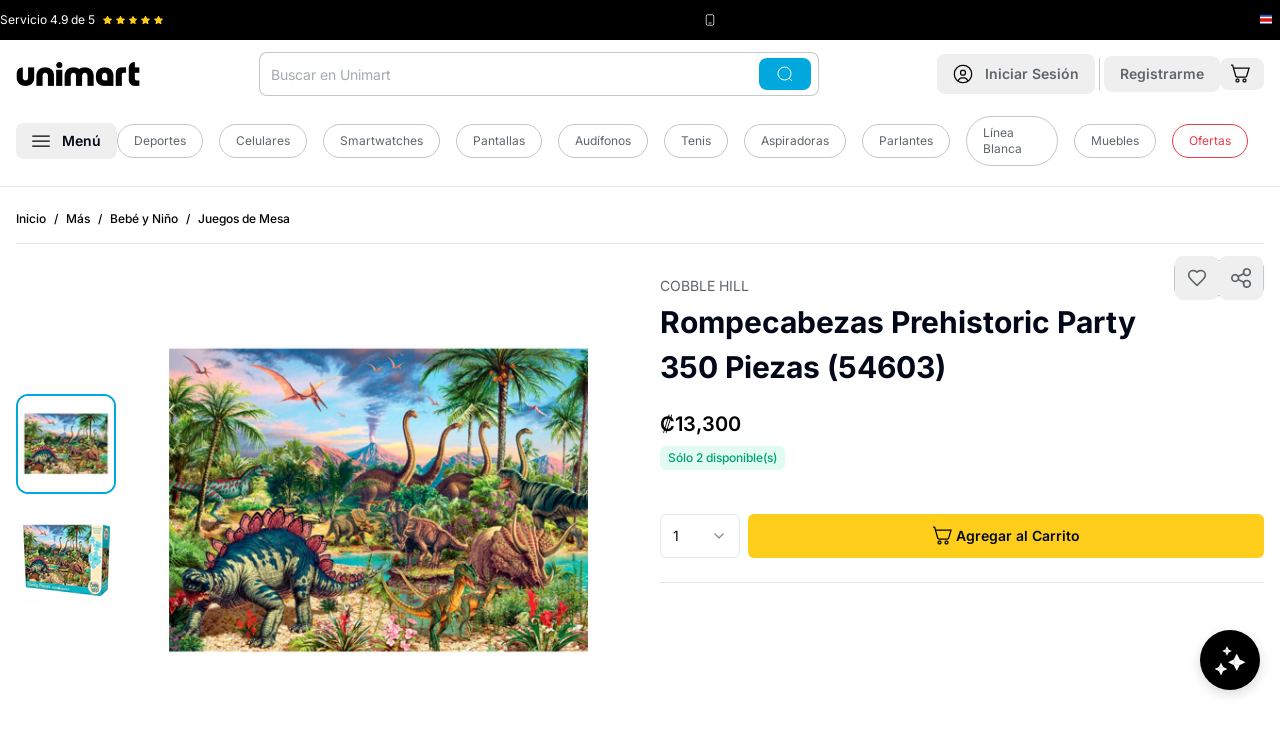

--- FILE ---
content_type: text/html
request_url: https://www.unimart.com/products/cobble-hill-rompecabezas-prehistoric-party-350-piezas-54603
body_size: 50551
content:
<!DOCTYPE html><html lang="es" data-region="costa_rica"><head><meta charSet="utf-8"/><meta name="viewport" content="width=device-width,initial-scale=1"/><script nonce="a9bb1966288e85269a752e7a2deea357">(function(w,d,s,l,i){w[l]=w[l]||[];w[l].push({'gtm.start':
        new Date().getTime(),event:'gtm.js'});var f=d.getElementsByTagName(s)[0],
        j=d.createElement(s),dl=l!='dataLayer'?'&l='+l:'';j.async=true;j.src=
        'https://www.googletagmanager.com/gtm.js?id='+i+dl;f.parentNode.insertBefore(j,f);
        })(window,document,'script','dataLayer','GTM-5QP3S8C');</script><script type="module" nonce="a9bb1966288e85269a752e7a2deea357">
        const settings = {};
        const config = (await import("https://shopify-gtm-suite.getelevar.com/configs/df491d39bcebb9f50d167b4f0ca89257f21ba382/config.js")).default;
        const scriptUrl = settings.proxyPath
          ? settings.proxyPath + config.script_src_custom_pages_proxied
          : config.script_src_custom_pages;
      
        if (scriptUrl) {
          const { handler } = await import(scriptUrl);
          await handler(config, settings);
        }</script><link rel="preload" href="/placeholder-image.png" as="image"/><title>▷ Cobble Hill Rompecabezas Prehistoric Party 350 Piezas (54603) © Unimart.com</title><meta property="og:title" content="▷ Cobble Hill Rompecabezas Prehistoric Party 350 Piezas (54603) © Unimart.com"/><meta property="twitter:title" content="▷ Cobble Hill Rompecabezas Prehistoric Party 350 Piezas (54603) © Unimart.com"/><meta name="description" content="¡Es hora de una fiesta prehistórica! ¡Todos los dinosaurios de la gran tierra se unen para celebrar el Día de la Supervivencia! Con tres piezas de diferent"/><meta property="og:description" content="¡Es hora de una fiesta prehistórica! ¡Todos los dinosaurios de la gran tierra se unen para celebrar el Día de la Supervivencia! Con tres piezas de diferent"/><meta property="twitter:description" content="¡Es hora de una fiesta prehistórica! ¡Todos los dinosaurios de la gran tierra se unen para celebrar el Día de la Supervivencia! Con tres piezas de diferent"/><link rel="canonical" href="https://www.unimart.com/products/cobble-hill-rompecabezas-prehistoric-party-350-piezas-54603"/><meta property="og:url" content="https://www.unimart.com/products/cobble-hill-rompecabezas-prehistoric-party-350-piezas-54603"/><link rel="preload" href="https://cdn.shopify.com/oxygen-v2/29406/33326/69828/2903279/assets/app-C3n9LVY4.css" as="style"/><link rel="preload" href="https://cdn.shopify.com/oxygen-v2/29406/33326/69828/2903279/assets/tailwind-T5EEztoB.css" as="style"/><link rel="stylesheet" href="https://cdn.shopify.com/oxygen-v2/29406/33326/69828/2903279/assets/app-C3n9LVY4.css"/><link rel="stylesheet" href="https://cdn.shopify.com/oxygen-v2/29406/33326/69828/2903279/assets/tailwind-T5EEztoB.css"/><link rel="stylesheet" href="https://cdn.shopify.com/oxygen-v2/29406/33326/69828/2903279/assets/craftjs-user-blocks-CMZJmxU7.css"/><link rel="preload" href="https://fonts.googleapis.com/css2?family=Inter:wght@400;500;600;700&amp;display=swap" as="style"/><link rel="preconnect" href="https://fonts.googleapis.com"/><link rel="preconnect" href="https://fonts.gstatic.com" crossorigin="anonymous"/><link rel="preconnect" href="https://barulu-seller.s3.amazonaws.com"/><link rel="dns-prefetch" href="https://barulu-seller.s3.amazonaws.com"/><link rel="preconnect" href="https://cdn.shopify.com"/><link rel="preconnect" href="https://shop.app"/><link rel="icon" href="https://cdn.shopify.com/oxygen-v2/29406/33326/69828/2903279/assets/favicon-Bm2UPpqV.png" type="image/png"/><link rel="stylesheet" href="https://cdn.shopify.com/oxygen-v2/29406/33326/69828/2903279/assets/product-details-CAlr4VHy.css"/><link rel="alternate" hrefLang="es-CR" href="https://www.unimart.com/products/cobble-hill-rompecabezas-prehistoric-party-350-piezas-54603"/><link rel="alternate" hrefLang="x-default" href="https://www.unimart.com/products/cobble-hill-rompecabezas-prehistoric-party-350-piezas-54603"/><script type="application/ld+json" nonce="a9bb1966288e85269a752e7a2deea357">{"@context":"https://schema.org","@type":"Store","name":"Unimart.com","url":"https://www.unimart.com","sameAs":["https://www.facebook.com/MiUnimart","https://www.instagram.com/miunimart"],"contactPoint":{"@type":"ContactPoint","telephone":"41007616","contactType":"Sales Contact"},"address":{"@type":"PostalAddress","streetAddress":"Calle 128, Via 104","addressLocality":"Pavas","addressRegion":"San José","postalCode":"10109","addressCountry":"CR"},"geo":{"@type":"GeoCoordinates","latitude":9.946349440911412,"longitude":-84.13608182541253},"openingHoursSpecification":[{"@type":"OpeningHoursSpecification","dayOfWeek":["Monday","Tuesday","Wednesday","Thursday","Friday"],"opens":"07:00","closes":"07:00"}]}</script><script type="application/ld+json" nonce="a9bb1966288e85269a752e7a2deea357">{"@context":"http://schema.org","@graph":[{"@type":"Product","name":"Cobble Hill Rompecabezas Prehistoric Party 350 Piezas (54603)","url":"https://www.unimart.com/products/cobble-hill-rompecabezas-prehistoric-party-350-piezas-54603","image":"https://cdn.shopify.com/s/files/1/1161/3498/products/dino_f2c0aca3-6c8b-46bf-84de-27e0e8e7b941.jpg?v=1671228964","description":"¡Es hora de una fiesta prehistórica! ¡Todos los dinosaurios de la gran tierra se unen para celebrar el Día de la Supervivencia! Con tres piezas de diferentes tamaños, desde grandes a medianas y pequeñas, manos de todos los tamaños y rompecabezas de diferentes habilidades podrán trabajar juntas para completar esta divertida imagen de Family Piece 350 Piezas de corte aleatorio: este diseño de piezas significa que cada pieza de rompecabezas se ve diferente, un desafío divertido Alta calidad: el papel de lino reduce el brillo y la imagen nítida hacen que sea una pieza perfecta para enmarcar Respetuoso con el medio ambiente: todo el cartón está hecho de material 100% reciclado. Nuestra tinta también es de base vegetal No requiere instrucciones: simplemente utiliza la cubierta de la caja o conveniente póster de impresión de lino incluido Dimensiones del rompecabezas: 68 cm x 49 cm | 26.62\" x 19.25\" Fabricado en Estados Unidos: Cobble Hill Puzzles se fabrican con orgullo en América del Norte Edad recomendada por el fabricante: 6 años y más","sku":"54603","brand":{"@type":"Brand","name":"Cobble Hill"},"offers":{"@type":"Offer","sku":"54603","availability":"http://schema.org/InStock","price":"13300.0","priceCurrency":"CRC","url":"https://www.unimart.com/products/cobble-hill-rompecabezas-prehistoric-party-350-piezas-54603?Title=Default%20Title"}},{"@type":"BreadcrumbList","itemListElement":[{"@type":"ListItem","position":1,"name":"Inicio","item":"https://www.unimart.com"},{"@type":"ListItem","position":2,"name":"Cobble Hill Rompecabezas Prehistoric Party 350 Piezas (54603)","item":"https://www.unimart.com/products/cobble-hill-rompecabezas-prehistoric-party-350-piezas-54603"}]}]}</script><style>
              /* Critical CSS for faster LCP and CLS prevention */
              body {
                font-family: 'Inter', system-ui, -apple-system, BlinkMacSystemFont, 'Segoe UI', Roboto, Oxygen, Ubuntu, Cantarell, 'Open Sans', 'Helvetica Neue', sans-serif;
                margin: 0;
                padding: 0;
                font-display: swap;
                line-height: 1.5;
              }
              
              /* Prevent layout shift for main containers */
              .home { 
                display: flex; 
                flex-direction: column; 
                min-height: 100vh;
              }
              .home .mb-4 { margin-bottom: 1rem; }
              @media (min-width: 1024px) {
                .home .lg\:mb-\[-60px\] { margin-bottom: -60px; }
                .home .lg\:pt-6 { padding-top: 1.5rem; }
              }
              
              /* Critical banner styles to prevent CLS */
              /* Mobile: mantener aspect ratio 4:1 | Desktop: cambiar a 1.23:1 */
              .home > div:first-child {
                min-height: 120px;
                aspect-ratio: 4/1;
                position: relative;
                background-color: #f3f4f6;
                /* Mobile optimization for faster paint */
                contain: layout;
              }
              @media (max-width: 1023px) {
                .home > div:first-child {
                  min-height: 192px;
                  aspect-ratio: 1.23/1;
                }
              }
              
              /* Image optimization for LCP - Mobile First */
              .home > div:first-child picture { 
                display: block; 
                width: 100%;
                height: 100%;
                /* Mobile optimization */
                contain: layout;
              }
              .home > div:first-child img { 
                width: 100%;
                height: 100%;
                object-fit: cover;
                object-position: center;
                display: block;
                /* Mobile LCP optimization */
                content-visibility: auto;
                contain-intrinsic-size: 287px 430px;
              }
              
              /* Mobile-specific optimizations for LCP */
              @media (max-width: 767px) {
                .home > div:first-child img[data-lcp-mobile] {
                  /* Force immediate paint for mobile LCP */
                  transform: translateZ(0);
                  backface-visibility: hidden;
                  /* Prevent any potential delays */
                  image-rendering: auto;
                }
                
                /* Optimize mobile container for faster LCP */
                .home > div:first-child {
                  /* Reduce mobile container complexity */
                  will-change: auto;
                  transform: translateZ(0);
                }
              }
              
              .home > div:first-child, 
              .home > div:first-child{ 
                border-radius: 0.75rem !important; 
              }
              @media (min-width: 1024px) {
                .home > div:first-child picture[class*="lg:rounded-xl"] { 
                  border-radius: 0.75rem !important; 
                }
                /* Also ensure inherited border radius works */
                .home > div:first-child picture[class*="lg:rounded-xl"] img[class*="rounded-\[inherit\]"] {
                  border-radius: inherit !important;
                }
              }
              
              /* Carousel skeleton to prevent CLS */
              .carousel-skeleton {
                height: 320px;
                background-color: #f9fafb;
                border-radius: 0.5rem;
                animation: pulse 2s cubic-bezier(0.4, 0, 0.6, 1) infinite;
              }
              
              @keyframes pulse {
                0%, 100% { opacity: 1; }
                50% { opacity: .5; }
              }
              
              /* Product grid skeleton */
              .product-grid-skeleton {
                display: grid;
                grid-template-columns: repeat(2, 1fr);
                gap: 1rem;
                margin-bottom: 2rem;
              }
              @media (min-width: 768px) {
                .product-grid-skeleton {
                  grid-template-columns: repeat(3, 1fr);
                }
              }
              @media (min-width: 1024px) {
                .product-grid-skeleton {
                  grid-template-columns: repeat(4, 1fr);
                }
              }
              
              /* Product card skeleton */
              .product-card-skeleton {
                background-color: #f9fafb;
                border-radius: 0.75rem;
                padding: 0.75rem;
                height: 300px;
                animation: pulse 2s cubic-bezier(0.4, 0, 0.6, 1) infinite;
              }
              
              /* Loading states */
              .loading-shimmer {
                background: linear-gradient(90deg, #f0f0f0 25%, #e0e0e0 50%, #f0f0f0 75%);
                background-size: 200% 100%;
                animation: shimmer 1.5s infinite;
              }
              
              @keyframes shimmer {
                0% { background-position: -200% 0; }
                100% { background-position: 200% 0; }
              }
              
              /* Prevent font loading shift */
              @font-face {
                font-family: 'Inter';
                font-display: swap;
                src: local('Inter');
              }
              
              header#app-header {
                background-color: white;
                box-shadow: 0 1px 3px 0 rgb(0 0 0 / 0.1), 0 1px 2px -1px rgb(0 0 0 / 0.1) !important;
              }
              
              @media (max-width: 1023px) {
                header#app-header nav {
                  background-color: transparent !important;
                }
                header#app-header {
                  box-shadow: 0 4px 6px -1px rgb(0 0 0 / 0.1), 0 2px 4px -2px rgb(0 0 0 / 0.1) !important;
                }
              }
              
              @media (min-width: 1024px) {
                header#app-header {
                  border-bottom: 1px solid #e5e7eb;
                  box-shadow: none !important;
                }
                header#app-header nav {
                  background-color: white !important;
                }
              }
              
              /* Optimize critical images */
              [data-critical-img] {
                content-visibility: auto;
                contain-intrinsic-size: 300px;
                }
              
              /* Reduce CLS for forms */
              form {
                contain: layout;
              }
              
              /* Optimize scrolling performance */
              html {
                scroll-behavior: auto;
              }
              
              /* Contain layout shifts */
              .container {
                contain: layout;
              }
            </style><link rel="preconnect" href="https://www.googletagmanager.com"/><link rel="preconnect" href="https://shopify-gtm-suite.getelevar.com"/><link rel="preconnect" href="https://hits.getelevar.com"/><link rel="preconnect" href="https://cdn.shopify.com"/><link rel="preconnect" href="https://fonts.googleapis.com"/><link rel="preconnect" href="https://fonts.gstatic.com" crossorigin="anonymous"/><link rel="preconnect" href="https://seller.unimart.com"/><link rel="preconnect" href="https://hub.unimart.com"/><link rel="preconnect" href="https://barulu-seller.s3.amazonaws.com" crossorigin="anonymous"/><link rel="preconnect" href="https://hub-unimart.s3.amazonaws.com" crossorigin="anonymous"/><link rel="preconnect" href="https://s3.amazonaws.com" crossorigin="anonymous"/><link rel="dns-prefetch" href="//barulu-seller.s3.amazonaws.com"/><link rel="dns-prefetch" href="//hub-unimart.s3.amazonaws.com"/><link rel="dns-prefetch" href="//s3.amazonaws.com"/></head><body><noscript><iframe src="https://www.googletagmanager.com/ns.html?id=GTM-5QP3S8C" height="0" width="0" class="hidden"></iframe></noscript><div><header id="app-header" class="shadow z-[60] pointer-events-auto sticky top-[-40px] lg:relative lg:top-0"><div class="bg-black py-3 px-5 lg:px-0 h-[40px]"><div class="wrapper"><div class="flex justify-between items-center"><div class="flex flex-1 lg:flex-initial items-center" style="min-width:130px;height:16px"><span class="text-white text-xs mr-2 whitespace-nowrap">Servicio <!-- -->4.9<!-- --> de 5</span><div class="flex items-center" style="min-height:12px;min-width:60px"><div class="flex" style="width:60px;height:12px"><svg xmlns="http://www.w3.org/2000/svg" width="12" height="12" fill="#FFCE1A" viewBox="0 0 12 12" class="mr-1" data-filled="true"><defs><clipPath id="a"><path fill="#fff" d="M0 0h12v12H0z"></path></clipPath><linearGradient id="halfGradient" x1="0" y1="0" x2="1" y2="0"><stop offset="50%" stop-color="#FFCE1A"></stop><stop offset="50%" stop-color="#c1c7ca"></stop></linearGradient></defs><g clip-path="url(#a)"><path fill="#FFCE1A" d="m11.572 4.27-3.54-.514L6.448.548a.52.52 0 0 0-.9 0l-1.58 3.208-3.54.514a.5.5 0 0 0-.277.853l2.562 2.5-.606 3.526a.5.5 0 0 0 .726.527L6 10.008l3.167 1.665a.5.5 0 0 0 .726-.527L9.287 7.62l2.562-2.5a.499.499 0 0 0-.277-.853z"></path></g></svg><svg xmlns="http://www.w3.org/2000/svg" width="12" height="12" fill="#FFCE1A" viewBox="0 0 12 12" class="mr-1" data-filled="true"><defs><clipPath id="a"><path fill="#fff" d="M0 0h12v12H0z"></path></clipPath><linearGradient id="halfGradient" x1="0" y1="0" x2="1" y2="0"><stop offset="50%" stop-color="#FFCE1A"></stop><stop offset="50%" stop-color="#c1c7ca"></stop></linearGradient></defs><g clip-path="url(#a)"><path fill="#FFCE1A" d="m11.572 4.27-3.54-.514L6.448.548a.52.52 0 0 0-.9 0l-1.58 3.208-3.54.514a.5.5 0 0 0-.277.853l2.562 2.5-.606 3.526a.5.5 0 0 0 .726.527L6 10.008l3.167 1.665a.5.5 0 0 0 .726-.527L9.287 7.62l2.562-2.5a.499.499 0 0 0-.277-.853z"></path></g></svg><svg xmlns="http://www.w3.org/2000/svg" width="12" height="12" fill="#FFCE1A" viewBox="0 0 12 12" class="mr-1" data-filled="true"><defs><clipPath id="a"><path fill="#fff" d="M0 0h12v12H0z"></path></clipPath><linearGradient id="halfGradient" x1="0" y1="0" x2="1" y2="0"><stop offset="50%" stop-color="#FFCE1A"></stop><stop offset="50%" stop-color="#c1c7ca"></stop></linearGradient></defs><g clip-path="url(#a)"><path fill="#FFCE1A" d="m11.572 4.27-3.54-.514L6.448.548a.52.52 0 0 0-.9 0l-1.58 3.208-3.54.514a.5.5 0 0 0-.277.853l2.562 2.5-.606 3.526a.5.5 0 0 0 .726.527L6 10.008l3.167 1.665a.5.5 0 0 0 .726-.527L9.287 7.62l2.562-2.5a.499.499 0 0 0-.277-.853z"></path></g></svg><svg xmlns="http://www.w3.org/2000/svg" width="12" height="12" fill="#FFCE1A" viewBox="0 0 12 12" class="mr-1" data-filled="true"><defs><clipPath id="a"><path fill="#fff" d="M0 0h12v12H0z"></path></clipPath><linearGradient id="halfGradient" x1="0" y1="0" x2="1" y2="0"><stop offset="50%" stop-color="#FFCE1A"></stop><stop offset="50%" stop-color="#c1c7ca"></stop></linearGradient></defs><g clip-path="url(#a)"><path fill="#FFCE1A" d="m11.572 4.27-3.54-.514L6.448.548a.52.52 0 0 0-.9 0l-1.58 3.208-3.54.514a.5.5 0 0 0-.277.853l2.562 2.5-.606 3.526a.5.5 0 0 0 .726.527L6 10.008l3.167 1.665a.5.5 0 0 0 .726-.527L9.287 7.62l2.562-2.5a.499.499 0 0 0-.277-.853z"></path></g></svg><svg xmlns="http://www.w3.org/2000/svg" width="12" height="12" fill="#FFCE1A" viewBox="0 0 12 12" class="" data-filled="true"><defs><clipPath id="a"><path fill="#fff" d="M0 0h12v12H0z"></path></clipPath><linearGradient id="halfGradient" x1="0" y1="0" x2="1" y2="0"><stop offset="50%" stop-color="#FFCE1A"></stop><stop offset="50%" stop-color="#c1c7ca"></stop></linearGradient></defs><g clip-path="url(#a)"><path fill="#FFCE1A" d="m11.572 4.27-3.54-.514L6.448.548a.52.52 0 0 0-.9 0l-1.58 3.208-3.54.514a.5.5 0 0 0-.277.853l2.562 2.5-.606 3.526a.5.5 0 0 0 .726.527L6 10.008l3.167 1.665a.5.5 0 0 0 .726-.527L9.287 7.62l2.562-2.5a.499.499 0 0 0-.277-.853z"></path></g></svg></div></div></div><div class="flex mr-4 lg:mr-0 items-center" style="min-height:16px"><svg xmlns="http://www.w3.org/2000/svg" width="12" height="12" fill="none" viewBox="0 0 16 16" color="#fff" class="mr-1" style="flex-shrink:0"><rect width="10" height="14" x="3" y="1" stroke="currentColor" rx="2"></rect><path stroke="currentColor" d="M6 12h4"></path></svg><span class="text-unimart-gray-50 text-xs whitespace-nowrap"><span class="hidden lg:inline"></span><span class="text-white"></span></span></div><div class="flex items-center" style="min-width:20px;min-height:16px"><div class="flex items-center justify-center" style="width:16px;height:16px;flex-shrink:0"><svg xmlns="http://www.w3.org/2000/svg" width="16" height="16" fill="none" viewBox="0 0 16 16" style="display:block"><g clip-path="url(#a)"><path fill="#2B4BA5" d="M0 2.75h16v10.5H0z"></path><path fill="#fff" d="M0 4.833v6.335h16V4.832z"></path><path fill="#DD1212" d="M0 6.255h16v3.49H0z"></path></g><defs><clipPath id="a"><path fill="#fff" d="M0 0h16v16H0z"></path></clipPath></defs></svg></div></div></div></div></div><nav class="bg-white py-3 px-4 lg:pb-5" role="navigation"><noscript></noscript><div class="wrapper"><div class="flex justify-between items-center lg:mb-5"><div class="flex items-center lg:hidden"><button class="font-semibold inline-flex items-center justify-center whitespace-nowrap rounded-lg text-sm ring-offset-background transition-colors focus-visible:outline-none focus-visible:ring-2 focus-visible:ring-ring focus-visible:ring-offset-2 disabled:pointer-events-none disabled:opacity-50 hover:bg-accent hover:text-accent-foreground h-10 w-10 min-h-[44px] min-w-[44px]" aria-label="Abrir menú"><svg xmlns="http://www.w3.org/2000/svg" width="18" height="12" fill="none" viewBox="0 0 18 12"><path stroke="#000" stroke-width="1.25" d="M.25 1h17.5M.25 6h17.5M.25 11h17.5"></path></svg></button><span class="border-r border-unimart-gray-50 h-8 mx-1"></span></div><div class="relative lg:order-2"><div class="lg:hidden"><button class="font-semibold inline-flex items-center justify-center whitespace-nowrap rounded-lg text-sm ring-offset-background transition-colors focus-visible:outline-none focus-visible:ring-2 focus-visible:ring-ring focus-visible:ring-offset-2 disabled:pointer-events-none disabled:opacity-50 hover:bg-accent hover:text-accent-foreground h-10 w-10 min-h-[44px] min-w-[44px] lg:min-h-10 lg:min-w-10" aria-label="Abrir búsqueda"><svg xmlns="http://www.w3.org/2000/svg" width="20" height="20" fill="none" viewBox="0 0 20 20"><g stroke="currentColor" stroke-width="1.25"><path d="M18.75 18.75 15 15"></path><circle cx="9.375" cy="9.375" r="8.125"></circle></g></svg></button></div><div class="hidden lg:block"><div class="relative"><form method="get" action="/search" data-discover="true"><div class="absolute inset-y-0 right-2 flex items-center z-10"><button class="font-semibold inline-flex items-center justify-center whitespace-nowrap rounded-lg text-sm ring-offset-background transition-colors focus-visible:outline-none focus-visible:ring-2 focus-visible:ring-ring focus-visible:ring-offset-2 disabled:pointer-events-none disabled:opacity-50 text-black-foreground px-4 py-2 min-h-8 bg-accent-blue hover:bg-accent-blue"><svg xmlns="http://www.w3.org/2000/svg" width="20" height="16" fill="none" viewBox="0 0 20 20" color="white"><g stroke="currentColor" stroke-width="1.25"><path d="M18.75 18.75 15 15"></path><circle cx="9.375" cy="9.375" r="8.125"></circle></g></svg></button></div><input type="search" class="flex h-10 border-input bg-background px-3 ring-offset-background file:border-0 file:bg-transparent file:text-sm file:font-medium focus-visible:outline-none focus-visible:ring-2 focus-visible:ring-offset-2 disabled:cursor-not-allowed disabled:opacity-50 rounded-lg border-0 text-sm placeholder:text-unimart-gray-100 ring-1 ring-inset focus:ring-accent-blue focus-visible:ring-accent-blue ring-unimart-gray-50 w-[35rem] pr-20 py-[22px]" name="q" autoComplete="off" placeholder="Buscar en Unimart" value=""/></form></div></div></div><a class="lg:order-1 flex-1 lg:flex-none" data-discover="true" href="/"><img src="/logo.svg" alt="Unimart.com" class="mx-auto lg:mx-0" width="124" height="24" style="aspect-ratio:124/24;object-fit:contain"/></a><div class="lg:order-3 flex items-center"><a data-discover="true" class="" href="/account/login"><button class="font-semibold inline-flex items-center justify-center whitespace-nowrap rounded-lg text-sm ring-offset-background transition-colors focus-visible:outline-none focus-visible:ring-2 focus-visible:ring-ring focus-visible:ring-offset-2 disabled:pointer-events-none disabled:opacity-50 hover:bg-accent hover:text-accent-foreground h-10 w-10 lg:px-4 lg:py-2 lg:w-auto min-h-[44px] min-w-[44px] lg:min-h-8 lg:min-w-auto" aria-label="Ir a mi cuenta"><svg xmlns="http://www.w3.org/2000/svg" width="28" height="28" fill="none" viewBox="0 0 20 20" class="mr-0 lg:mr-3 lg:w-5 lg:h-5"><path stroke="#000" stroke-width="1.25" d="m15 17.5-.064-.192a5.203 5.203 0 0 0-9.872 0L5 17.5M12.5 8.75a2.5 2.5 0 1 1-5 0 2.5 2.5 0 0 1 5 0Z"></path><circle cx="10" cy="10" r="8.75" stroke="#000" stroke-width="1.25"></circle></svg><span class="hidden lg:inline text-unimart-gray-200"><!--$-->Iniciar Sesión<!--/$--></span></button></a><!--$--><span class="border-r border-unimart-gray-50 h-8 mx-1"></span><a data-discover="true" class="" href="/account/register"><button class="font-semibold items-center justify-center whitespace-nowrap rounded-lg text-sm ring-offset-background transition-colors focus-visible:outline-none focus-visible:ring-2 focus-visible:ring-ring focus-visible:ring-offset-2 disabled:pointer-events-none disabled:opacity-50 hover:bg-accent hover:text-accent-foreground px-4 py-2 min-h-8 hidden lg:block"><span class="hidden lg:inline text-unimart-gray-200">Registrarme</span></button></a><!--/$--><!--$--><a data-discover="true" href="/cart"><button class="font-semibold justify-center whitespace-nowrap rounded-lg text-sm ring-offset-background transition-colors focus-visible:outline-none focus-visible:ring-2 focus-visible:ring-ring focus-visible:ring-offset-2 disabled:pointer-events-none disabled:opacity-50 hover:bg-accent hover:text-accent-foreground h-10 w-10 flex items-center relative lg:h-auto lg:w-auto min-h-[44px] min-w-[44px] lg:min-h-8 lg:min-w-auto" aria-label="Ir al carrito"><svg xmlns="http://www.w3.org/2000/svg" width="28" height="28" fill="none" viewBox="0 0 20 20" class="mr-1 lg:w-[20px] lg:h-[20px]"><path stroke="#000" stroke-width="1.25" d="M7.5 18a1.5 1.5 0 1 0 0-3 1.5 1.5 0 0 0 0 3ZM14.5 18a1.5 1.5 0 1 0 0-3 1.5 1.5 0 0 0 0 3ZM3.572 4.165H19l-2.317 7.942a1.27 1.27 0 0 1-.492.646c-.234.16-.517.247-.807.247H7.022c-.295 0-.582-.09-.818-.255a1.27 1.27 0 0 1-.488-.663L2.744 1.46a.63.63 0 0 0-.245-.332.7.7 0 0 0-.41-.127H1"></path></svg></button></a><!--/$--></div></div><div class="sr-only lg:not-sr-only flex items-center"><button class="font-semibold inline-flex items-center justify-center whitespace-nowrap rounded-lg text-sm ring-offset-background transition-colors focus-visible:outline-none focus-visible:ring-2 focus-visible:ring-ring focus-visible:ring-offset-2 disabled:pointer-events-none hover:bg-accent px-4 py-2 min-h-8 disabled:opacity-100 disabled:cursor-pointer hover:text-accent-blue" data-state="closed" aria-label="Abrir menú"><svg xmlns="http://www.w3.org/2000/svg" width="18" height="12" fill="none" viewBox="0 0 18 12"><path stroke="#000" stroke-width="1.25" d="M.25 1h17.5M.25 6h17.5M.25 11h17.5"></path></svg><span class="ml-3">Menú</span></button><div class="flex flex-1 items-center justify-center"><a data-discover="true" class="text-sm text-unimart-gray-200 mr-4" href="/collections/deportes-y-camping"><div class="inline-flex items-center border px-4 py-2 text-xs text-unimart-gray-200 transition-colors focus:outline-none focus:ring-2 focus:ring-ring focus:ring-offset-2 border-unimart-gray-50 bg-transparent rounded-full hover:bg-primary/80 hover:text-white hover:border-transparent">Deportes</div></a><a data-discover="true" class="text-sm text-unimart-gray-200 mr-4" href="/collections/celulares"><div class="inline-flex items-center border px-4 py-2 text-xs text-unimart-gray-200 transition-colors focus:outline-none focus:ring-2 focus:ring-ring focus:ring-offset-2 border-unimart-gray-50 bg-transparent rounded-full hover:bg-primary/80 hover:text-white hover:border-transparent">Celulares</div></a><a data-discover="true" class="text-sm text-unimart-gray-200 mr-4" href="/collections/todo-smartwatches"><div class="inline-flex items-center border px-4 py-2 text-xs text-unimart-gray-200 transition-colors focus:outline-none focus:ring-2 focus:ring-ring focus:ring-offset-2 border-unimart-gray-50 bg-transparent rounded-full hover:bg-primary/80 hover:text-white hover:border-transparent">Smartwatches</div></a><a data-discover="true" class="text-sm text-unimart-gray-200 mr-4" href="/collections/pantallas"><div class="inline-flex items-center border px-4 py-2 text-xs text-unimart-gray-200 transition-colors focus:outline-none focus:ring-2 focus:ring-ring focus:ring-offset-2 border-unimart-gray-50 bg-transparent rounded-full hover:bg-primary/80 hover:text-white hover:border-transparent">Pantallas</div></a><a data-discover="true" class="text-sm text-unimart-gray-200 mr-4" href="/collections/audifonos"><div class="inline-flex items-center border px-4 py-2 text-xs text-unimart-gray-200 transition-colors focus:outline-none focus:ring-2 focus:ring-ring focus:ring-offset-2 border-unimart-gray-50 bg-transparent rounded-full hover:bg-primary/80 hover:text-white hover:border-transparent">Audífonos</div></a><a data-discover="true" class="text-sm text-unimart-gray-200 mr-4" href="/collections/tenis"><div class="inline-flex items-center border px-4 py-2 text-xs text-unimart-gray-200 transition-colors focus:outline-none focus:ring-2 focus:ring-ring focus:ring-offset-2 border-unimart-gray-50 bg-transparent rounded-full hover:bg-primary/80 hover:text-white hover:border-transparent">Tenis</div></a><a data-discover="true" class="text-sm text-unimart-gray-200 mr-4" href="/collections/aspiradoras"><div class="inline-flex items-center border px-4 py-2 text-xs text-unimart-gray-200 transition-colors focus:outline-none focus:ring-2 focus:ring-ring focus:ring-offset-2 border-unimart-gray-50 bg-transparent rounded-full hover:bg-primary/80 hover:text-white hover:border-transparent">Aspiradoras</div></a><a data-discover="true" class="text-sm text-unimart-gray-200 mr-4" href="/collections/parlantes"><div class="inline-flex items-center border px-4 py-2 text-xs text-unimart-gray-200 transition-colors focus:outline-none focus:ring-2 focus:ring-ring focus:ring-offset-2 border-unimart-gray-50 bg-transparent rounded-full hover:bg-primary/80 hover:text-white hover:border-transparent">Parlantes</div></a><a data-discover="true" class="text-sm text-unimart-gray-200 mr-4" href="/collections/linea-blanca"><div class="inline-flex items-center border px-4 py-2 text-xs text-unimart-gray-200 transition-colors focus:outline-none focus:ring-2 focus:ring-ring focus:ring-offset-2 border-unimart-gray-50 bg-transparent rounded-full hover:bg-primary/80 hover:text-white hover:border-transparent">Línea Blanca</div></a><a data-discover="true" class="text-sm text-unimart-gray-200 mr-4" href="/collections/muebles"><div class="inline-flex items-center border px-4 py-2 text-xs text-unimart-gray-200 transition-colors focus:outline-none focus:ring-2 focus:ring-ring focus:ring-offset-2 border-unimart-gray-50 bg-transparent rounded-full hover:bg-primary/80 hover:text-white hover:border-transparent">Muebles</div></a><a data-discover="true" class="text-sm text-unimart-gray-200 mr-4" href="/collections/oferta"><div class="inline-flex items-center border px-4 py-2 text-xs transition-colors focus:outline-none focus:ring-2 focus:ring-ring focus:ring-offset-2 bg-transparent rounded-full hover:border-transparent hover:text-white hover:bg-accent-red border-accent-red text-accent-red hover:background-accent-red">Ofertas</div></a></div></div></div><div class="fixed inset-0 z-[88] opacity-0 pointer-events-none lg:bg-black/50 transition-opacity duration-300 ease-in-out" role="dialog" aria-modal="true" data-menu-overlay="true"><div class="fixed left-0 z-[91] bg-white shadow-xl no-animation transition-transform duration-300 ease-in-out -translate-x-full lg:top-0 w-full lg:w-[350px] top-[64px]" style="animation:none;height:100vh;overscroll-behavior:contain" data-menu-panel="true" aria-hidden="true"><div class="flex justify-between items-center p-4 border-b border-gray-200 sticky top-0 bg-white z-10"><div class="flex items-center"><p class="text-body font-bold text-xl">Categorías</p></div><button class="font-semibold inline-flex items-center justify-center whitespace-nowrap rounded-lg text-sm ring-offset-background transition-colors focus-visible:outline-none focus-visible:ring-2 focus-visible:ring-ring focus-visible:ring-offset-2 disabled:pointer-events-none disabled:opacity-50 hover:bg-accent hover:text-accent-foreground h-10 w-10 sr-only lg:not-sr-only min-h-[44px] min-w-[44px]" aria-label="Cerrar menú"><svg xmlns="http://www.w3.org/2000/svg" width="20" height="20" viewBox="0 0 24 24" fill="none" stroke="currentColor" stroke-width="2" stroke-linecap="round" stroke-linejoin="round" class="lucide lucide-x"><path d="M18 6 6 18"></path><path d="m6 6 12 12"></path></svg></button></div><div class="p-4 h-[calc(100vh-60px)] overflow-y-auto lg:overflow-y-visible lg:h-auto lg:max-h-[calc(100vh-60px)]"><nav class="p-4"><div><ul class="categories-list"><li class="mb-3 border-b border-gray-100 pb-3" data-mobile-nav="true"><div class="flex items-center mb-2"><div class="block py-2 px-1 rounded-full flex-1 text-lg font-semibold cursor-pointer"><a class="hover:text-accent-blue no-underline hover:no-underline" data-discover="true" href="/collections/celulares-y-smartwatches">Celulares y Smartwatches</a></div><button class="font-semibold inline-flex items-center justify-center whitespace-nowrap text-sm ring-offset-background transition-colors focus-visible:outline-none focus-visible:ring-2 focus-visible:ring-ring focus-visible:ring-offset-2 disabled:pointer-events-none disabled:opacity-50 hover:text-accent-foreground h-10 w-10 p-2 rounded-full hover:bg-gray-100 min-h-[44px] min-w-[44px]" aria-label="Expandir Celulares y Smartwatches"><svg xmlns="http://www.w3.org/2000/svg" width="18" height="18" viewBox="0 0 24 24" fill="none" stroke="currentColor" stroke-width="2" stroke-linecap="round" stroke-linejoin="round" class="lucide lucide-chevron-down"><path d="m6 9 6 6 6-6"></path></svg></button></div><div class="pl-3 ml-2 overflow-hidden transition-all duration-500 max-h-0 visibility-hidden"><div class="subcategory-content-mobile"><a class="block text-sm text-black font-normal underline decoration-[0.5px] decoration-black" data-discover="true" href="/collections/celulares-y-smartwatches">Ver todo</a><ul class="subcategory-list-mobile mt-4"><li class="mb-4 border-b border-gray-100 pb-3"><div class="flex items-center"><div class="block py-2 px-2 flex-1 text-base font-semibold text-unimart-gray-200 hover:text-accent-blue cursor-pointer"><span class="hover:text-accent-blue">Celulares por Marca</span></div><button class="font-semibold inline-flex items-center justify-center whitespace-nowrap text-sm ring-offset-background transition-colors focus-visible:outline-none focus-visible:ring-2 focus-visible:ring-ring focus-visible:ring-offset-2 disabled:pointer-events-none disabled:opacity-50 hover:text-accent-foreground h-10 w-10 p-2 rounded-full hover:bg-gray-100 min-h-[44px] min-w-[44px]" aria-label="Expandir Celulares por Marca"><svg xmlns="http://www.w3.org/2000/svg" width="18" height="18" viewBox="0 0 24 24" fill="none" stroke="currentColor" stroke-width="2" stroke-linecap="round" stroke-linejoin="round" class="lucide lucide-chevron-down"><path d="m6 9 6 6 6-6"></path></svg></button></div><div class="pl-3 mt-1 border-l-2 border-l-gray-100 overflow-hidden transition-all duration-500 max-h-0 opacity-0" style="transition:max-height 300ms ease, opacity 200ms ease;display:block;z-index:10;margin-top:0;padding:0" aria-hidden="true"><ul class="third-level-mobile"><li class="my-2"><a class="block py-2 px-2 text-sm text-unimart-gray-200" data-discover="true" href="/collections/celulares">Ver Todo Celulares</a></li><li class="my-2"><a class="block py-2 px-2 text-sm text-unimart-gray-200" data-discover="true" href="/collections/apple-celulares">Apple</a></li><li class="my-2"><a class="block py-2 px-2 text-sm text-unimart-gray-200" data-discover="true" href="/collections/samsung-celulares">Samsung</a></li><li class="my-2"><a class="block py-2 px-2 text-sm text-unimart-gray-200" data-discover="true" href="/collections/mi-celulares">Xiaomi</a></li><li class="my-2"><a class="block py-2 px-2 text-sm text-unimart-gray-200" data-discover="true" href="/collections/celulares-honor">Honor</a></li><li class="my-2"><a class="block py-2 px-2 text-sm text-unimart-gray-200" data-discover="true" href="/collections/motorola-celulares">Motorola</a></li><li class="my-2"><a class="block py-2 px-2 text-sm text-unimart-gray-200" data-discover="true" href="/collections/huawei-celulares">Huawei</a></li><li class="my-2"><a class="block py-2 px-2 text-sm text-unimart-gray-200" data-discover="true" href="/collections/blu-celulares">Blu</a></li></ul></div></li><li class="mb-4 border-b border-gray-100 pb-3"><div class="flex items-center"><div class="block py-2 px-2 flex-1 text-base font-semibold text-unimart-gray-200 hover:text-accent-blue cursor-pointer"><span class="hover:text-accent-blue">Accesorios para Celular</span></div><button class="font-semibold inline-flex items-center justify-center whitespace-nowrap text-sm ring-offset-background transition-colors focus-visible:outline-none focus-visible:ring-2 focus-visible:ring-ring focus-visible:ring-offset-2 disabled:pointer-events-none disabled:opacity-50 hover:text-accent-foreground h-10 w-10 p-2 rounded-full hover:bg-gray-100 min-h-[44px] min-w-[44px]" aria-label="Expandir Accesorios para Celular"><svg xmlns="http://www.w3.org/2000/svg" width="18" height="18" viewBox="0 0 24 24" fill="none" stroke="currentColor" stroke-width="2" stroke-linecap="round" stroke-linejoin="round" class="lucide lucide-chevron-down"><path d="m6 9 6 6 6-6"></path></svg></button></div><div class="pl-3 mt-1 border-l-2 border-l-gray-100 overflow-hidden transition-all duration-500 max-h-0 opacity-0" style="transition:max-height 300ms ease, opacity 200ms ease;display:block;z-index:10;margin-top:0;padding:0" aria-hidden="true"><ul class="third-level-mobile"><li class="my-2"><a class="block py-2 px-2 text-sm text-unimart-gray-200" data-discover="true" href="/collections/accesorios-para-celular">Ver Todo Accesorios para Celular</a></li><li class="my-2"><a class="block py-2 px-2 text-sm text-unimart-gray-200" data-discover="true" href="/collections/cables-cargadores-y-baterias">Cables, Cargadores y Baterías</a></li><li class="my-2"><a class="block py-2 px-2 text-sm text-unimart-gray-200" data-discover="true" href="/collections/bases-y-holders">Bases y Holders</a></li><li class="my-2"><a class="block py-2 px-2 text-sm text-unimart-gray-200" data-discover="true" href="/collections/tarjetas-de-memoria">Tarjetas de Memoria</a></li><li class="my-2"><a class="block py-2 px-2 text-sm text-unimart-gray-200" data-discover="true" href="/collections/audifonos">Audífonos</a></li><li class="my-2"><a class="block py-2 px-2 text-sm text-unimart-gray-200" data-discover="true" href="/collections/estuches-y-temperados">Estuches y Temperados</a></li><li class="my-2"><a class="block py-2 px-2 text-sm text-unimart-gray-200" data-discover="true" href="/collections/accesorios-para-carro-en-celulares">Para Carro</a></li><li class="my-2"><a class="block py-2 px-2 text-sm text-unimart-gray-200" data-discover="true" href="/collections/accesorios-para-iphone">Para iPhone</a></li></ul></div></li><li class="mb-4 border-b border-gray-100 pb-3"><div class="flex items-center"><div class="block py-2 px-2 flex-1 text-base font-semibold text-unimart-gray-200 hover:text-accent-blue cursor-pointer"><span class="hover:text-accent-blue">Smartwatches</span></div><button class="font-semibold inline-flex items-center justify-center whitespace-nowrap text-sm ring-offset-background transition-colors focus-visible:outline-none focus-visible:ring-2 focus-visible:ring-ring focus-visible:ring-offset-2 disabled:pointer-events-none disabled:opacity-50 hover:text-accent-foreground h-10 w-10 p-2 rounded-full hover:bg-gray-100 min-h-[44px] min-w-[44px]" aria-label="Expandir Smartwatches"><svg xmlns="http://www.w3.org/2000/svg" width="18" height="18" viewBox="0 0 24 24" fill="none" stroke="currentColor" stroke-width="2" stroke-linecap="round" stroke-linejoin="round" class="lucide lucide-chevron-down"><path d="m6 9 6 6 6-6"></path></svg></button></div><div class="pl-3 mt-1 border-l-2 border-l-gray-100 overflow-hidden transition-all duration-500 max-h-0 opacity-0" style="transition:max-height 300ms ease, opacity 200ms ease;display:block;z-index:10;margin-top:0;padding:0" aria-hidden="true"><ul class="third-level-mobile"><li class="my-2"><a class="block py-2 px-2 text-sm text-unimart-gray-200" data-discover="true" href="/collections/todo-smartwatches">Ver Todo Smartwatches</a></li><li class="my-2"><a class="block py-2 px-2 text-sm text-unimart-gray-200" data-discover="true" href="/collections/smartwatches">Smartwatches</a></li><li class="my-2"><a class="block py-2 px-2 text-sm text-unimart-gray-200" data-discover="true" href="/collections/pulseras-inteligentes">Pulseras Inteligentes</a></li><li class="my-2"><a class="block py-2 px-2 text-sm text-unimart-gray-200" data-discover="true" href="/collections/relojes-deportivos">Relojes Deportivos</a></li><li class="my-2"><a class="block py-2 px-2 text-sm text-unimart-gray-200" data-discover="true" href="/collections/accesorios-para-wearables">Accesorios Wearables</a></li></ul></div></li><li class="mb-4 border-b border-gray-100 pb-3"><div class="flex items-center"><div class="block py-2 px-2 flex-1 text-base font-semibold text-unimart-gray-200 hover:text-accent-blue cursor-pointer"><span class="hover:text-accent-blue">Tablets</span></div><button class="font-semibold inline-flex items-center justify-center whitespace-nowrap text-sm ring-offset-background transition-colors focus-visible:outline-none focus-visible:ring-2 focus-visible:ring-ring focus-visible:ring-offset-2 disabled:pointer-events-none disabled:opacity-50 hover:text-accent-foreground h-10 w-10 p-2 rounded-full hover:bg-gray-100 min-h-[44px] min-w-[44px]" aria-label="Expandir Tablets"><svg xmlns="http://www.w3.org/2000/svg" width="18" height="18" viewBox="0 0 24 24" fill="none" stroke="currentColor" stroke-width="2" stroke-linecap="round" stroke-linejoin="round" class="lucide lucide-chevron-down"><path d="m6 9 6 6 6-6"></path></svg></button></div><div class="pl-3 mt-1 border-l-2 border-l-gray-100 overflow-hidden transition-all duration-500 max-h-0 opacity-0" style="transition:max-height 300ms ease, opacity 200ms ease;display:block;z-index:10;margin-top:0;padding:0" aria-hidden="true"><ul class="third-level-mobile"><li class="my-2"><a class="block py-2 px-2 text-sm text-unimart-gray-200" data-discover="true" href="/collections/tablets-y-accesorios">Ver Todo Tablets y Accesorios</a></li><li class="my-2"><a class="block py-2 px-2 text-sm text-unimart-gray-200" data-discover="true" href="/collections/tablets">Tablets</a></li><li class="my-2"><a class="block py-2 px-2 text-sm text-unimart-gray-200" data-discover="true" href="/collections/accesorios-para-tablet">Accesorios para Tablets</a></li><li class="my-2"><a class="block py-2 px-2 text-sm text-unimart-gray-200" data-discover="true" href="/collections/digitalizador">Digitalizadoras</a></li></ul></div></li><li class="mb-4 border-b border-gray-100 pb-3"><div class="flex items-center"><div class="block py-2 px-2 flex-1 text-base font-semibold text-unimart-gray-200 hover:text-accent-blue cursor-pointer"><span class="hover:text-accent-blue">Marcas Populares</span></div><button class="font-semibold inline-flex items-center justify-center whitespace-nowrap text-sm ring-offset-background transition-colors focus-visible:outline-none focus-visible:ring-2 focus-visible:ring-ring focus-visible:ring-offset-2 disabled:pointer-events-none disabled:opacity-50 hover:text-accent-foreground h-10 w-10 p-2 rounded-full hover:bg-gray-100 min-h-[44px] min-w-[44px]" aria-label="Expandir Marcas Populares"><svg xmlns="http://www.w3.org/2000/svg" width="18" height="18" viewBox="0 0 24 24" fill="none" stroke="currentColor" stroke-width="2" stroke-linecap="round" stroke-linejoin="round" class="lucide lucide-chevron-down"><path d="m6 9 6 6 6-6"></path></svg></button></div><div class="pl-3 mt-1 border-l-2 border-l-gray-100 overflow-hidden transition-all duration-500 max-h-0 opacity-0" style="transition:max-height 300ms ease, opacity 200ms ease;display:block;z-index:10;margin-top:0;padding:0" aria-hidden="true"><ul class="third-level-mobile"><li class="my-2"><a class="block py-2 px-2 text-sm text-unimart-gray-200" data-discover="true" href="/collections/xiaomi-y-amazfit">Xiaomi y Amazfit</a></li><li class="my-2"><a class="block py-2 px-2 text-sm text-unimart-gray-200" data-discover="true" href="/collections/huawei">Huawei</a></li><li class="my-2"><a class="block py-2 px-2 text-sm text-unimart-gray-200" data-discover="true" href="/collections/samsung">Samsung</a></li><li class="my-2"><a class="block py-2 px-2 text-sm text-unimart-gray-200" data-discover="true" href="/collections/apple">Apple</a></li><li class="my-2"><a class="block py-2 px-2 text-sm text-unimart-gray-200" data-discover="true" href="/collections/garmin">Garmin</a></li><li class="my-2"><a class="block py-2 px-2 text-sm text-unimart-gray-200" data-discover="true" href="/collections/motorola">Motorola</a></li><li class="my-2"><a class="block py-2 px-2 text-sm text-unimart-gray-200" data-discover="true" href="/collections/cubitt">Cubitt</a></li><li class="my-2"><a class="block py-2 px-2 text-sm text-unimart-gray-200" data-discover="true" href="/collections/honor">Honor</a></li><li class="my-2"><a class="block py-2 px-2 text-sm text-unimart-gray-200" data-discover="true" href="/collections/polar">Polar</a></li></ul></div></li></ul></div></div></li><li class="mb-3 border-b border-gray-100 pb-3" data-mobile-nav="true"><div class="flex items-center mb-2"><div class="block py-2 px-1 rounded-full flex-1 text-lg font-semibold cursor-pointer"><a class="hover:text-accent-blue no-underline hover:no-underline" data-discover="true" href="/collections/tv-audio-y-smart-home">TV, Audio y Smart Home</a></div><button class="font-semibold inline-flex items-center justify-center whitespace-nowrap text-sm ring-offset-background transition-colors focus-visible:outline-none focus-visible:ring-2 focus-visible:ring-ring focus-visible:ring-offset-2 disabled:pointer-events-none disabled:opacity-50 hover:text-accent-foreground h-10 w-10 p-2 rounded-full hover:bg-gray-100 min-h-[44px] min-w-[44px]" aria-label="Expandir TV, Audio y Smart Home"><svg xmlns="http://www.w3.org/2000/svg" width="18" height="18" viewBox="0 0 24 24" fill="none" stroke="currentColor" stroke-width="2" stroke-linecap="round" stroke-linejoin="round" class="lucide lucide-chevron-down"><path d="m6 9 6 6 6-6"></path></svg></button></div><div class="pl-3 ml-2 overflow-hidden transition-all duration-500 max-h-0 visibility-hidden"><div class="subcategory-content-mobile"><a class="block text-sm text-black font-normal underline decoration-[0.5px] decoration-black" data-discover="true" href="/collections/tv-audio-y-smart-home">Ver todo</a><ul class="subcategory-list-mobile mt-4"><li class="mb-4 border-b border-gray-100 pb-3"><div class="flex items-center"><div class="block py-2 px-2 flex-1 text-base font-semibold text-unimart-gray-200 hover:text-accent-blue cursor-pointer"><span class="hover:text-accent-blue">Televisores</span></div><button class="font-semibold inline-flex items-center justify-center whitespace-nowrap text-sm ring-offset-background transition-colors focus-visible:outline-none focus-visible:ring-2 focus-visible:ring-ring focus-visible:ring-offset-2 disabled:pointer-events-none disabled:opacity-50 hover:text-accent-foreground h-10 w-10 p-2 rounded-full hover:bg-gray-100 min-h-[44px] min-w-[44px]" aria-label="Expandir Televisores"><svg xmlns="http://www.w3.org/2000/svg" width="18" height="18" viewBox="0 0 24 24" fill="none" stroke="currentColor" stroke-width="2" stroke-linecap="round" stroke-linejoin="round" class="lucide lucide-chevron-down"><path d="m6 9 6 6 6-6"></path></svg></button></div><div class="pl-3 mt-1 border-l-2 border-l-gray-100 overflow-hidden transition-all duration-500 max-h-0 opacity-0" style="transition:max-height 300ms ease, opacity 200ms ease;display:block;z-index:10;margin-top:0;padding:0" aria-hidden="true"><ul class="third-level-mobile"><li class="my-2"><a class="block py-2 px-2 text-sm text-unimart-gray-200" data-discover="true" href="/collections/pantallas">Pantallas</a></li><li class="my-2"><a class="block py-2 px-2 text-sm text-unimart-gray-200" data-discover="true" href="/collections/consolas-y-videojuegos">Consolas y Videojuegos</a></li><li class="my-2"><a class="block py-2 px-2 text-sm text-unimart-gray-200" data-discover="true" href="/collections/streaming-y-reproductores">Streaming y Reproductores</a></li><li class="my-2"><a class="block py-2 px-2 text-sm text-unimart-gray-200" data-discover="true" href="/collections/soportes">Soportes</a></li><li class="my-2"><a class="block py-2 px-2 text-sm text-unimart-gray-200" data-discover="true" href="/collections/cables-y-accesorios-para-tv">Cables y Accesorios</a></li><li class="my-2"><a class="block py-2 px-2 text-sm text-unimart-gray-200" data-discover="true" href="/collections/proteccion-para-tv">Protección para TV</a></li><li class="my-2"><a class="block py-2 px-2 text-sm text-unimart-gray-200" data-discover="true" href="/collections/proyectores">Proyectores</a></li><li class="my-2"><a class="block py-2 px-2 text-sm text-unimart-gray-200" data-discover="true" href="/collections/barras-de-sonido">Barras de Sonido</a></li><li class="my-2"><a class="block py-2 px-2 text-sm text-unimart-gray-200" data-discover="true" href="/collections/baterias">Baterías</a></li><li class="my-2"><a class="block py-2 px-2 text-sm text-unimart-gray-200" data-discover="true" href="/collections/televisores">Ver Todo Televisores</a></li></ul></div></li><li class="mb-4 border-b border-gray-100 pb-3"><div class="flex items-center"><div class="block py-2 px-2 flex-1 text-base font-semibold text-unimart-gray-200 hover:text-accent-blue cursor-pointer"><span class="hover:text-accent-blue">Audio</span></div><button class="font-semibold inline-flex items-center justify-center whitespace-nowrap text-sm ring-offset-background transition-colors focus-visible:outline-none focus-visible:ring-2 focus-visible:ring-ring focus-visible:ring-offset-2 disabled:pointer-events-none disabled:opacity-50 hover:text-accent-foreground h-10 w-10 p-2 rounded-full hover:bg-gray-100 min-h-[44px] min-w-[44px]" aria-label="Expandir Audio"><svg xmlns="http://www.w3.org/2000/svg" width="18" height="18" viewBox="0 0 24 24" fill="none" stroke="currentColor" stroke-width="2" stroke-linecap="round" stroke-linejoin="round" class="lucide lucide-chevron-down"><path d="m6 9 6 6 6-6"></path></svg></button></div><div class="pl-3 mt-1 border-l-2 border-l-gray-100 overflow-hidden transition-all duration-500 max-h-0 opacity-0" style="transition:max-height 300ms ease, opacity 200ms ease;display:block;z-index:10;margin-top:0;padding:0" aria-hidden="true"><ul class="third-level-mobile"><li class="my-2"><a class="block py-2 px-2 text-sm text-unimart-gray-200" data-discover="true" href="/collections/todo-audio">Ver Todo Audio</a></li><li class="my-2"><a class="block py-2 px-2 text-sm text-unimart-gray-200" data-discover="true" href="/collections/audifonos">Audífonos</a></li><li class="my-2"><a class="block py-2 px-2 text-sm text-unimart-gray-200" data-discover="true" href="/collections/parlantes">Parlantes</a></li><li class="my-2"><a class="block py-2 px-2 text-sm text-unimart-gray-200" data-discover="true" href="/collections/barras-de-sonido">Barras de Sonido</a></li><li class="my-2"><a class="block py-2 px-2 text-sm text-unimart-gray-200" data-discover="true" href="/collections/accesorios-de-audio">Accesorios de Audio</a></li><li class="my-2"><a class="block py-2 px-2 text-sm text-unimart-gray-200" data-discover="true" href="/collections/microfonos">Micrófonos</a></li><li class="my-2"><a class="block py-2 px-2 text-sm text-unimart-gray-200" data-discover="true" href="/collections/tocadiscos-y-vinilos">Tocadiscos y Vinilos</a></li><li class="my-2"><a class="block py-2 px-2 text-sm text-unimart-gray-200" data-discover="true" href="/collections/instrumentos-musicales">Instrumentos Musicales</a></li></ul></div></li><li class="mb-4 border-b border-gray-100 pb-3"><div class="flex items-center"><div class="block py-2 px-2 flex-1 text-base font-semibold text-unimart-gray-200 hover:text-accent-blue cursor-pointer"><span class="hover:text-accent-blue">Smart Home</span></div><button class="font-semibold inline-flex items-center justify-center whitespace-nowrap text-sm ring-offset-background transition-colors focus-visible:outline-none focus-visible:ring-2 focus-visible:ring-ring focus-visible:ring-offset-2 disabled:pointer-events-none disabled:opacity-50 hover:text-accent-foreground h-10 w-10 p-2 rounded-full hover:bg-gray-100 min-h-[44px] min-w-[44px]" aria-label="Expandir Smart Home"><svg xmlns="http://www.w3.org/2000/svg" width="18" height="18" viewBox="0 0 24 24" fill="none" stroke="currentColor" stroke-width="2" stroke-linecap="round" stroke-linejoin="round" class="lucide lucide-chevron-down"><path d="m6 9 6 6 6-6"></path></svg></button></div><div class="pl-3 mt-1 border-l-2 border-l-gray-100 overflow-hidden transition-all duration-500 max-h-0 opacity-0" style="transition:max-height 300ms ease, opacity 200ms ease;display:block;z-index:10;margin-top:0;padding:0" aria-hidden="true"><ul class="third-level-mobile"><li class="my-2"><a class="block py-2 px-2 text-sm text-unimart-gray-200" data-discover="true" href="/collections/google-home">Ver Todo Smart Home</a></li><li class="my-2"><a class="block py-2 px-2 text-sm text-unimart-gray-200" data-discover="true" href="/collections/parlantes-inteligentes">Parlantes Inteligentes</a></li><li class="my-2"><a class="block py-2 px-2 text-sm text-unimart-gray-200" data-discover="true" href="/collections/bombillos-inteligentes">Bombillos Inteligentes</a></li><li class="my-2"><a class="block py-2 px-2 text-sm text-unimart-gray-200" data-discover="true" href="/collections/regletas-y-enchufes-inteligentes">Regletas y Enchufes Inteligentes</a></li><li class="my-2"><a class="block py-2 px-2 text-sm text-unimart-gray-200" data-discover="true" href="/collections/alarmas-inteligentes-y-seguridad">Cámaras Inteligentes y Seguridad Smart</a></li><li class="my-2"><a class="block py-2 px-2 text-sm text-unimart-gray-200" data-discover="true" href="/collections/timbres">Timbres</a></li><li class="my-2"><a class="block py-2 px-2 text-sm text-unimart-gray-200" data-discover="true" href="/collections/dispositivos-streaming">Dispositivos Streaming</a></li></ul></div></li><li class="mb-4 border-b border-gray-100 pb-3"><div class="flex items-center"><div class="block py-2 px-2 flex-1 text-base font-semibold text-unimart-gray-200 hover:text-accent-blue cursor-pointer"><span class="hover:text-accent-blue">Cámaras</span></div><button class="font-semibold inline-flex items-center justify-center whitespace-nowrap text-sm ring-offset-background transition-colors focus-visible:outline-none focus-visible:ring-2 focus-visible:ring-ring focus-visible:ring-offset-2 disabled:pointer-events-none disabled:opacity-50 hover:text-accent-foreground h-10 w-10 p-2 rounded-full hover:bg-gray-100 min-h-[44px] min-w-[44px]" aria-label="Expandir Cámaras"><svg xmlns="http://www.w3.org/2000/svg" width="18" height="18" viewBox="0 0 24 24" fill="none" stroke="currentColor" stroke-width="2" stroke-linecap="round" stroke-linejoin="round" class="lucide lucide-chevron-down"><path d="m6 9 6 6 6-6"></path></svg></button></div><div class="pl-3 mt-1 border-l-2 border-l-gray-100 overflow-hidden transition-all duration-500 max-h-0 opacity-0" style="transition:max-height 300ms ease, opacity 200ms ease;display:block;z-index:10;margin-top:0;padding:0" aria-hidden="true"><ul class="third-level-mobile"><li class="my-2"><a class="block py-2 px-2 text-sm text-unimart-gray-200" data-discover="true" href="/collections/camaras">Ver Todo Cámaras</a></li><li class="my-2"><a class="block py-2 px-2 text-sm text-unimart-gray-200" data-discover="true" href="/collections/camaras-de-seguridad">Cámaras de Seguridad</a></li><li class="my-2"><a class="block py-2 px-2 text-sm text-unimart-gray-200" data-discover="true" href="/collections/camaras-web">Cámaras Web</a></li><li class="my-2"><a class="block py-2 px-2 text-sm text-unimart-gray-200" data-discover="true" href="/collections/camaras-de-accion">Cámaras de Acción</a></li><li class="my-2"><a class="block py-2 px-2 text-sm text-unimart-gray-200" data-discover="true" href="/collections/camaras-fotograficas">Cámaras Fotográficas</a></li><li class="my-2"><a class="block py-2 px-2 text-sm text-unimart-gray-200" data-discover="true" href="/collections/accesorios-para-camaras">Accesorios para Cámaras</a></li><li class="my-2"><a class="block py-2 px-2 text-sm text-unimart-gray-200" data-discover="true" href="/collections/drones-1">Drones</a></li></ul></div></li><li class="mb-4 border-b border-gray-100 pb-3"><div class="flex items-center"><div class="block py-2 px-2 flex-1 text-base font-semibold text-unimart-gray-200 hover:text-accent-blue cursor-pointer"><span class="hover:text-accent-blue">Marcas Populares</span></div><button class="font-semibold inline-flex items-center justify-center whitespace-nowrap text-sm ring-offset-background transition-colors focus-visible:outline-none focus-visible:ring-2 focus-visible:ring-ring focus-visible:ring-offset-2 disabled:pointer-events-none disabled:opacity-50 hover:text-accent-foreground h-10 w-10 p-2 rounded-full hover:bg-gray-100 min-h-[44px] min-w-[44px]" aria-label="Expandir Marcas Populares"><svg xmlns="http://www.w3.org/2000/svg" width="18" height="18" viewBox="0 0 24 24" fill="none" stroke="currentColor" stroke-width="2" stroke-linecap="round" stroke-linejoin="round" class="lucide lucide-chevron-down"><path d="m6 9 6 6 6-6"></path></svg></button></div><div class="pl-3 mt-1 border-l-2 border-l-gray-100 overflow-hidden transition-all duration-500 max-h-0 opacity-0" style="transition:max-height 300ms ease, opacity 200ms ease;display:block;z-index:10;margin-top:0;padding:0" aria-hidden="true"><ul class="third-level-mobile"><li class="my-2"><a class="block py-2 px-2 text-sm text-unimart-gray-200" data-discover="true" href="/collections/samsung">Samsung</a></li><li class="my-2"><a class="block py-2 px-2 text-sm text-unimart-gray-200" data-discover="true" href="/collections/nexxt-solutions">Nexxt Solutions</a></li><li class="my-2"><a class="block py-2 px-2 text-sm text-unimart-gray-200" data-discover="true" href="/collections/amazon">Amazon</a></li><li class="my-2"><a class="block py-2 px-2 text-sm text-unimart-gray-200" data-discover="true" href="/collections/klip-xtreme">Klip Xtreme</a></li><li class="my-2"><a class="block py-2 px-2 text-sm text-unimart-gray-200" data-discover="true" href="/collections/jabra">Jabra</a></li><li class="my-2"><a class="block py-2 px-2 text-sm text-unimart-gray-200" data-discover="true" href="/collections/xtech">Xtech</a></li><li class="my-2"><a class="block py-2 px-2 text-sm text-unimart-gray-200" data-discover="true" href="/collections/jbl">JBL</a></li><li class="my-2"><a class="block py-2 px-2 text-sm text-unimart-gray-200" data-discover="true" href="/collections/google">Google</a></li><li class="my-2"><a class="block py-2 px-2 text-sm text-unimart-gray-200" data-discover="true" href="/collections/energy-sistem">Energy Sistem</a></li><li class="my-2"><a class="block py-2 px-2 text-sm text-unimart-gray-200" data-discover="true" href="/collections/argom">Argom</a></li></ul></div></li></ul></div></div></li><li class="mb-3 border-b border-gray-100 pb-3" data-mobile-nav="true"><div class="flex items-center mb-2"><div class="block py-2 px-1 rounded-full flex-1 text-lg font-semibold cursor-pointer"><a class="hover:text-accent-blue no-underline hover:no-underline" data-discover="true" href="/collections/computo-e-impresion">Cómputo y Gaming</a></div><button class="font-semibold inline-flex items-center justify-center whitespace-nowrap text-sm ring-offset-background transition-colors focus-visible:outline-none focus-visible:ring-2 focus-visible:ring-ring focus-visible:ring-offset-2 disabled:pointer-events-none disabled:opacity-50 hover:text-accent-foreground h-10 w-10 p-2 rounded-full hover:bg-gray-100 min-h-[44px] min-w-[44px]" aria-label="Expandir Cómputo y Gaming"><svg xmlns="http://www.w3.org/2000/svg" width="18" height="18" viewBox="0 0 24 24" fill="none" stroke="currentColor" stroke-width="2" stroke-linecap="round" stroke-linejoin="round" class="lucide lucide-chevron-down"><path d="m6 9 6 6 6-6"></path></svg></button></div><div class="pl-3 ml-2 overflow-hidden transition-all duration-500 max-h-0 visibility-hidden"><div class="subcategory-content-mobile"><a class="block text-sm text-black font-normal underline decoration-[0.5px] decoration-black" data-discover="true" href="/collections/computo-e-impresion">Ver todo</a><ul class="subcategory-list-mobile mt-4"><li class="mb-4 border-b border-gray-100 pb-3"><div class="flex items-center"><div class="block py-2 px-2 flex-1 text-base font-semibold text-unimart-gray-200 hover:text-accent-blue cursor-pointer"><span class="hover:text-accent-blue">Laptops y Desktops</span></div><button class="font-semibold inline-flex items-center justify-center whitespace-nowrap text-sm ring-offset-background transition-colors focus-visible:outline-none focus-visible:ring-2 focus-visible:ring-ring focus-visible:ring-offset-2 disabled:pointer-events-none disabled:opacity-50 hover:text-accent-foreground h-10 w-10 p-2 rounded-full hover:bg-gray-100 min-h-[44px] min-w-[44px]" aria-label="Expandir Laptops y Desktops"><svg xmlns="http://www.w3.org/2000/svg" width="18" height="18" viewBox="0 0 24 24" fill="none" stroke="currentColor" stroke-width="2" stroke-linecap="round" stroke-linejoin="round" class="lucide lucide-chevron-down"><path d="m6 9 6 6 6-6"></path></svg></button></div><div class="pl-3 mt-1 border-l-2 border-l-gray-100 overflow-hidden transition-all duration-500 max-h-0 opacity-0" style="transition:max-height 300ms ease, opacity 200ms ease;display:block;z-index:10;margin-top:0;padding:0" aria-hidden="true"><ul class="third-level-mobile"><li class="my-2"><a class="block py-2 px-2 text-sm text-unimart-gray-200" data-discover="true" href="/collections/laptops-y-desktops">Ver Todo Laptops y Desktops</a></li><li class="my-2"><a class="block py-2 px-2 text-sm text-unimart-gray-200" data-discover="true" href="/collections/laptops">Laptops</a></li><li class="my-2"><a class="block py-2 px-2 text-sm text-unimart-gray-200" data-discover="true" href="/collections/desktops">Desktops</a></li><li class="my-2"><a class="block py-2 px-2 text-sm text-unimart-gray-200" data-discover="true" href="/collections/monitores">Monitores</a></li><li class="my-2"><a class="block py-2 px-2 text-sm text-unimart-gray-200" data-discover="true" href="/collections/componentes">Componentes</a></li><li class="my-2"><a class="block py-2 px-2 text-sm text-unimart-gray-200" data-discover="true" href="/collections/gaming">Gaming</a></li><li class="my-2"><a class="block py-2 px-2 text-sm text-unimart-gray-200" data-discover="true" href="/collections/soportes-monitor">Soportes para Monitores</a></li><li class="my-2"><a class="block py-2 px-2 text-sm text-unimart-gray-200" data-discover="true" href="/collections/accesorios-monitores-y-proyectores">Accesorios Monitores y Proyectores</a></li><li class="my-2"><a class="block py-2 px-2 text-sm text-unimart-gray-200" data-discover="true" href="/collections/bases-laptop">Bases para Laptop</a></li></ul></div></li><li class="mb-4 border-b border-gray-100 pb-3"><div class="flex items-center"><div class="block py-2 px-2 flex-1 text-base font-semibold text-unimart-gray-200 hover:text-accent-blue cursor-pointer"><span class="hover:text-accent-blue">Accesorios de Cómputo</span></div><button class="font-semibold inline-flex items-center justify-center whitespace-nowrap text-sm ring-offset-background transition-colors focus-visible:outline-none focus-visible:ring-2 focus-visible:ring-ring focus-visible:ring-offset-2 disabled:pointer-events-none disabled:opacity-50 hover:text-accent-foreground h-10 w-10 p-2 rounded-full hover:bg-gray-100 min-h-[44px] min-w-[44px]" aria-label="Expandir Accesorios de Cómputo"><svg xmlns="http://www.w3.org/2000/svg" width="18" height="18" viewBox="0 0 24 24" fill="none" stroke="currentColor" stroke-width="2" stroke-linecap="round" stroke-linejoin="round" class="lucide lucide-chevron-down"><path d="m6 9 6 6 6-6"></path></svg></button></div><div class="pl-3 mt-1 border-l-2 border-l-gray-100 overflow-hidden transition-all duration-500 max-h-0 opacity-0" style="transition:max-height 300ms ease, opacity 200ms ease;display:block;z-index:10;margin-top:0;padding:0" aria-hidden="true"><ul class="third-level-mobile"><li class="my-2"><a class="block py-2 px-2 text-sm text-unimart-gray-200" data-discover="true" href="/collections/accesorios-de-computo">Ver Todo Accesorios de Cómputo</a></li><li class="my-2"><a class="block py-2 px-2 text-sm text-unimart-gray-200" data-discover="true" href="/collections/cables-y-adaptadores">Cables y Adaptadores</a></li><li class="my-2"><a class="block py-2 px-2 text-sm text-unimart-gray-200" data-discover="true" href="/collections/headsets">Headsets</a></li><li class="my-2"><a class="block py-2 px-2 text-sm text-unimart-gray-200" data-discover="true" href="/collections/mouse-y-teclados">Mouse y Teclados</a></li><li class="my-2"><a class="block py-2 px-2 text-sm text-unimart-gray-200" data-discover="true" href="/collections/gaming">Accesorios Gaming</a></li><li class="my-2"><a class="block py-2 px-2 text-sm text-unimart-gray-200" data-discover="true" href="/collections/almacenamiento">Almacenamiento</a></li><li class="my-2"><a class="block py-2 px-2 text-sm text-unimart-gray-200" data-discover="true" href="/collections/routers">Routers</a></li><li class="my-2"><a class="block py-2 px-2 text-sm text-unimart-gray-200" data-discover="true" href="/collections/supresores-y-ups">Supresores y UPS</a></li><li class="my-2"><a class="block py-2 px-2 text-sm text-unimart-gray-200" data-discover="true" href="/collections/mochilas-y-fundas">Mochilas y Fundas</a></li><li class="my-2"><a class="block py-2 px-2 text-sm text-unimart-gray-200" data-discover="true" href="/collections/sillas-y-escritorios">Sillas y Escritorios</a></li><li class="my-2"><a class="block py-2 px-2 text-sm text-unimart-gray-200" data-discover="true" href="/collections/candados-para-laptops">Candados para Laptops</a></li><li class="my-2"><a class="block py-2 px-2 text-sm text-unimart-gray-200" data-discover="true" href="/collections/softwares">Software</a></li><li class="my-2"><a class="block py-2 px-2 text-sm text-unimart-gray-200" data-discover="true" href="/collections/puntos-de-acceso-y-switches">Puntos de Acceso y Switches</a></li><li class="my-2"><a class="block py-2 px-2 text-sm text-unimart-gray-200" data-discover="true" href="/collections/baterias">Baterías</a></li><li class="my-2"><a class="block py-2 px-2 text-sm text-unimart-gray-200" data-discover="true" href="/collections/docks">Docks</a></li><li class="my-2"><a class="block py-2 px-2 text-sm text-unimart-gray-200" data-discover="true" href="/collections/hubs">Hubs</a></li></ul></div></li><li class="mb-4 border-b border-gray-100 pb-3"><div class="flex items-center"><div class="block py-2 px-2 flex-1 text-base font-semibold text-unimart-gray-200 hover:text-accent-blue cursor-pointer"><span class="hover:text-accent-blue">Impresoras</span></div><button class="font-semibold inline-flex items-center justify-center whitespace-nowrap text-sm ring-offset-background transition-colors focus-visible:outline-none focus-visible:ring-2 focus-visible:ring-ring focus-visible:ring-offset-2 disabled:pointer-events-none disabled:opacity-50 hover:text-accent-foreground h-10 w-10 p-2 rounded-full hover:bg-gray-100 min-h-[44px] min-w-[44px]" aria-label="Expandir Impresoras"><svg xmlns="http://www.w3.org/2000/svg" width="18" height="18" viewBox="0 0 24 24" fill="none" stroke="currentColor" stroke-width="2" stroke-linecap="round" stroke-linejoin="round" class="lucide lucide-chevron-down"><path d="m6 9 6 6 6-6"></path></svg></button></div><div class="pl-3 mt-1 border-l-2 border-l-gray-100 overflow-hidden transition-all duration-500 max-h-0 opacity-0" style="transition:max-height 300ms ease, opacity 200ms ease;display:block;z-index:10;margin-top:0;padding:0" aria-hidden="true"><ul class="third-level-mobile"><li class="my-2"><a class="block py-2 px-2 text-sm text-unimart-gray-200" data-discover="true" href="/collections/impresoras">Ver Todo Impresoras</a></li><li class="my-2"><a class="block py-2 px-2 text-sm text-unimart-gray-200" data-discover="true" href="/collections/tipo-impresora-laser">Láser</a></li><li class="my-2"><a class="block py-2 px-2 text-sm text-unimart-gray-200" data-discover="true" href="/collections/tipo-impresora-inyeccion">Inyección</a></li><li class="my-2"><a class="block py-2 px-2 text-sm text-unimart-gray-200" data-discover="true" href="/collections/tipo-impresora-punto-de-venta">Punto de Venta</a></li><li class="my-2"><a class="block py-2 px-2 text-sm text-unimart-gray-200" data-discover="true" href="/collections/cartuchos-de-tinta">Cartuchos</a></li><li class="my-2"><a class="block py-2 px-2 text-sm text-unimart-gray-200" data-discover="true" href="/collections/botellas-de-tinta">Botellas de Tinta</a></li><li class="my-2"><a class="block py-2 px-2 text-sm text-unimart-gray-200" data-discover="true" href="/collections/toners">Tóners</a></li><li class="my-2"><a class="block py-2 px-2 text-sm text-unimart-gray-200" data-discover="true" href="/collections/cintas-de-impresion">Cintas de Impresión</a></li><li class="my-2"><a class="block py-2 px-2 text-sm text-unimart-gray-200" data-discover="true" href="/collections/papel">Papel</a></li></ul></div></li><li class="mb-4 border-b border-gray-100 pb-3"><div class="flex items-center"><div class="block py-2 px-2 flex-1 text-base font-semibold text-unimart-gray-200 hover:text-accent-blue cursor-pointer"><span class="hover:text-accent-blue">Gaming</span></div><button class="font-semibold inline-flex items-center justify-center whitespace-nowrap text-sm ring-offset-background transition-colors focus-visible:outline-none focus-visible:ring-2 focus-visible:ring-ring focus-visible:ring-offset-2 disabled:pointer-events-none disabled:opacity-50 hover:text-accent-foreground h-10 w-10 p-2 rounded-full hover:bg-gray-100 min-h-[44px] min-w-[44px]" aria-label="Expandir Gaming"><svg xmlns="http://www.w3.org/2000/svg" width="18" height="18" viewBox="0 0 24 24" fill="none" stroke="currentColor" stroke-width="2" stroke-linecap="round" stroke-linejoin="round" class="lucide lucide-chevron-down"><path d="m6 9 6 6 6-6"></path></svg></button></div><div class="pl-3 mt-1 border-l-2 border-l-gray-100 overflow-hidden transition-all duration-500 max-h-0 opacity-0" style="transition:max-height 300ms ease, opacity 200ms ease;display:block;z-index:10;margin-top:0;padding:0" aria-hidden="true"><ul class="third-level-mobile"><li class="my-2"><a class="block py-2 px-2 text-sm text-unimart-gray-200" data-discover="true" href="/collections/gaming">Ver Todo Gaming</a></li><li class="my-2"><a class="block py-2 px-2 text-sm text-unimart-gray-200" data-discover="true" href="/collections/laptops-gaming">Laptops Gaming</a></li><li class="my-2"><a class="block py-2 px-2 text-sm text-unimart-gray-200" data-discover="true" href="/collections/monitores-gaming">Monitores Gaming</a></li><li class="my-2"><a class="block py-2 px-2 text-sm text-unimart-gray-200" data-discover="true" href="/collections/sillas-gaming">Sillas Gaming</a></li><li class="my-2"><a class="block py-2 px-2 text-sm text-unimart-gray-200" data-discover="true" href="/collections/audifonos-gaming">Audífonos Gaming</a></li><li class="my-2"><a class="block py-2 px-2 text-sm text-unimart-gray-200" data-discover="true" href="/collections/mouse-y-teclados-gaming">Mouse y Teclados Gaming</a></li><li class="my-2"><a class="block py-2 px-2 text-sm text-unimart-gray-200" data-discover="true" href="/collections/componentes-gaming">Componentes Gaming</a></li><li class="my-2"><a class="block py-2 px-2 text-sm text-unimart-gray-200" data-discover="true" href="/collections/microfonos-gaming">Micrófonos Gaming</a></li><li class="my-2"><a class="block py-2 px-2 text-sm text-unimart-gray-200" data-discover="true" href="/collections/parlantes-gaming">Parlantes Gaming</a></li><li class="my-2"><a class="block py-2 px-2 text-sm text-unimart-gray-200" data-discover="true" href="/collections/tarjetas-graficas">Tarjetas Gráficas</a></li><li class="my-2"><a class="block py-2 px-2 text-sm text-unimart-gray-200" data-discover="true" href="/collections/unidades-estado-solido-internas">Unidades Estado Sólido Internas</a></li><li class="my-2"><a class="block py-2 px-2 text-sm text-unimart-gray-200" data-discover="true" href="/collections/tarjetas-madre">Tarjetas Madre</a></li><li class="my-2"><a class="block py-2 px-2 text-sm text-unimart-gray-200" data-discover="true" href="/collections/memorias-ram">Memorias RAM</a></li><li class="my-2"><a class="block py-2 px-2 text-sm text-unimart-gray-200" data-discover="true" href="/collections/procesadores">Procesadores</a></li></ul></div></li><li class="mb-4 border-b border-gray-100 pb-3"><div class="flex items-center"><div class="block py-2 px-2 flex-1 text-base font-semibold text-unimart-gray-200 hover:text-accent-blue cursor-pointer"><span class="hover:text-accent-blue">Oficina y Escolar</span></div><button class="font-semibold inline-flex items-center justify-center whitespace-nowrap text-sm ring-offset-background transition-colors focus-visible:outline-none focus-visible:ring-2 focus-visible:ring-ring focus-visible:ring-offset-2 disabled:pointer-events-none disabled:opacity-50 hover:text-accent-foreground h-10 w-10 p-2 rounded-full hover:bg-gray-100 min-h-[44px] min-w-[44px]" aria-label="Expandir Oficina y Escolar"><svg xmlns="http://www.w3.org/2000/svg" width="18" height="18" viewBox="0 0 24 24" fill="none" stroke="currentColor" stroke-width="2" stroke-linecap="round" stroke-linejoin="round" class="lucide lucide-chevron-down"><path d="m6 9 6 6 6-6"></path></svg></button></div><div class="pl-3 mt-1 border-l-2 border-l-gray-100 overflow-hidden transition-all duration-500 max-h-0 opacity-0" style="transition:max-height 300ms ease, opacity 200ms ease;display:block;z-index:10;margin-top:0;padding:0" aria-hidden="true"><ul class="third-level-mobile"><li class="my-2"><a class="block py-2 px-2 text-sm text-unimart-gray-200" data-discover="true" href="/collections/oficina-y-escolar">Ver Todo Oficina y Escolar</a></li><li class="my-2"><a class="block py-2 px-2 text-sm text-unimart-gray-200" data-discover="true" href="/collections/basicos-oficina">Básicos</a></li><li class="my-2"><a class="block py-2 px-2 text-sm text-unimart-gray-200" data-discover="true" href="/collections/papel">Papel</a></li><li class="my-2"><a class="block py-2 px-2 text-sm text-unimart-gray-200" data-discover="true" href="/collections/cintas-y-adhesivos">Cintas y Adhesivos</a></li><li class="my-2"><a class="block py-2 px-2 text-sm text-unimart-gray-200" data-discover="true" href="/collections/higiene-oficina">Higiene</a></li><li class="my-2"><a class="block py-2 px-2 text-sm text-unimart-gray-200" data-discover="true" href="/collections/mobiliario">Mobiliario</a></li><li class="my-2"><a class="block py-2 px-2 text-sm text-unimart-gray-200" data-discover="true" href="/collections/calculadoras">Calculadoras</a></li><li class="my-2"><a class="block py-2 px-2 text-sm text-unimart-gray-200" data-discover="true" href="/collections/ergonomia">Ergonómicos</a></li><li class="my-2"><a class="block py-2 px-2 text-sm text-unimart-gray-200" data-discover="true" href="/collections/mochilas-y-fundas">Mochilas y Fundas</a></li><li class="my-2"><a class="block py-2 px-2 text-sm text-unimart-gray-200" data-discover="true" href="/collections/escolar">Escolar</a></li></ul></div></li><li class="mb-4 border-b border-gray-100 pb-3"><div class="flex items-center"><div class="block py-2 px-2 flex-1 text-base font-semibold text-unimart-gray-200 hover:text-accent-blue cursor-pointer"><span class="hover:text-accent-blue">Marcas Populares</span></div><button class="font-semibold inline-flex items-center justify-center whitespace-nowrap text-sm ring-offset-background transition-colors focus-visible:outline-none focus-visible:ring-2 focus-visible:ring-ring focus-visible:ring-offset-2 disabled:pointer-events-none disabled:opacity-50 hover:text-accent-foreground h-10 w-10 p-2 rounded-full hover:bg-gray-100 min-h-[44px] min-w-[44px]" aria-label="Expandir Marcas Populares"><svg xmlns="http://www.w3.org/2000/svg" width="18" height="18" viewBox="0 0 24 24" fill="none" stroke="currentColor" stroke-width="2" stroke-linecap="round" stroke-linejoin="round" class="lucide lucide-chevron-down"><path d="m6 9 6 6 6-6"></path></svg></button></div><div class="pl-3 mt-1 border-l-2 border-l-gray-100 overflow-hidden transition-all duration-500 max-h-0 opacity-0" style="transition:max-height 300ms ease, opacity 200ms ease;display:block;z-index:10;margin-top:0;padding:0" aria-hidden="true"><ul class="third-level-mobile"><li class="my-2"><a class="block py-2 px-2 text-sm text-unimart-gray-200" data-discover="true" href="/collections/hp">HP</a></li><li class="my-2"><a class="block py-2 px-2 text-sm text-unimart-gray-200" data-discover="true" href="/collections/dell">Dell</a></li><li class="my-2"><a class="block py-2 px-2 text-sm text-unimart-gray-200" data-discover="true" href="/collections/apple">Apple</a></li><li class="my-2"><a class="block py-2 px-2 text-sm text-unimart-gray-200" data-discover="true" href="/collections/lenovo">Lenovo</a></li><li class="my-2"><a class="block py-2 px-2 text-sm text-unimart-gray-200" data-discover="true" href="/collections/targus">Targus</a></li><li class="my-2"><a class="block py-2 px-2 text-sm text-unimart-gray-200" data-discover="true" href="/collections/epson">Epson</a></li><li class="my-2"><a class="block py-2 px-2 text-sm text-unimart-gray-200" data-discover="true" href="/collections/kingston">Kingston</a></li><li class="my-2"><a class="block py-2 px-2 text-sm text-unimart-gray-200" data-discover="true" href="/collections/logitech">Logitech</a></li><li class="my-2"><a class="block py-2 px-2 text-sm text-unimart-gray-200" data-discover="true" href="/collections/microsoft">Microsoft</a></li><li class="my-2"><a class="block py-2 px-2 text-sm text-unimart-gray-200" data-discover="true" href="/collections/ugreen">Ugreen</a></li></ul></div></li></ul></div></div></li><li class="mb-3 border-b border-gray-100 pb-3" data-mobile-nav="true"><div class="flex items-center mb-2"><div class="block py-2 px-1 rounded-full flex-1 text-lg font-semibold cursor-pointer"><a class="hover:text-accent-blue no-underline hover:no-underline" data-discover="true" href="/collections/electrodomesticos-y-linea-blanca">Electro y Línea Blanca</a></div><button class="font-semibold inline-flex items-center justify-center whitespace-nowrap text-sm ring-offset-background transition-colors focus-visible:outline-none focus-visible:ring-2 focus-visible:ring-ring focus-visible:ring-offset-2 disabled:pointer-events-none disabled:opacity-50 hover:text-accent-foreground h-10 w-10 p-2 rounded-full hover:bg-gray-100 min-h-[44px] min-w-[44px]" aria-label="Expandir Electro y Línea Blanca"><svg xmlns="http://www.w3.org/2000/svg" width="18" height="18" viewBox="0 0 24 24" fill="none" stroke="currentColor" stroke-width="2" stroke-linecap="round" stroke-linejoin="round" class="lucide lucide-chevron-down"><path d="m6 9 6 6 6-6"></path></svg></button></div><div class="pl-3 ml-2 overflow-hidden transition-all duration-500 max-h-0 visibility-hidden"><div class="subcategory-content-mobile"><a class="block text-sm text-black font-normal underline decoration-[0.5px] decoration-black" data-discover="true" href="/collections/electrodomesticos-y-linea-blanca">Ver todo</a><ul class="subcategory-list-mobile mt-4"><li class="mb-4 border-b border-gray-100 pb-3"><div class="flex items-center"><div class="block py-2 px-2 flex-1 text-base font-semibold text-unimart-gray-200 hover:text-accent-blue cursor-pointer"><span class="hover:text-accent-blue">Electrodomésticos</span></div><button class="font-semibold inline-flex items-center justify-center whitespace-nowrap text-sm ring-offset-background transition-colors focus-visible:outline-none focus-visible:ring-2 focus-visible:ring-ring focus-visible:ring-offset-2 disabled:pointer-events-none disabled:opacity-50 hover:text-accent-foreground h-10 w-10 p-2 rounded-full hover:bg-gray-100 min-h-[44px] min-w-[44px]" aria-label="Expandir Electrodomésticos"><svg xmlns="http://www.w3.org/2000/svg" width="18" height="18" viewBox="0 0 24 24" fill="none" stroke="currentColor" stroke-width="2" stroke-linecap="round" stroke-linejoin="round" class="lucide lucide-chevron-down"><path d="m6 9 6 6 6-6"></path></svg></button></div><div class="pl-3 mt-1 border-l-2 border-l-gray-100 overflow-hidden transition-all duration-500 max-h-0 opacity-0" style="transition:max-height 300ms ease, opacity 200ms ease;display:block;z-index:10;margin-top:0;padding:0" aria-hidden="true"><ul class="third-level-mobile"><li class="my-2"><a class="block py-2 px-2 text-sm text-unimart-gray-200" data-discover="true" href="/collections/electrodomesticos">Ver Todo Electrodomésticos</a></li><li class="my-2"><a class="block py-2 px-2 text-sm text-unimart-gray-200" data-discover="true" href="/collections/ollas">Ollas</a></li><li class="my-2"><a class="block py-2 px-2 text-sm text-unimart-gray-200" data-discover="true" href="/collections/ollas-multiusos">Ollas Multiusos</a></li><li class="my-2"><a class="block py-2 px-2 text-sm text-unimart-gray-200" data-discover="true" href="/collections/freidoras-aire">Freidoras de Aire</a></li><li class="my-2"><a class="block py-2 px-2 text-sm text-unimart-gray-200" data-discover="true" href="/collections/cafe-te-y-espresso">Coffee Makers y Moledores</a></li><li class="my-2"><a class="block py-2 px-2 text-sm text-unimart-gray-200" data-discover="true" href="/collections/sartenes-electricos">Sartenes Eléctricos</a></li><li class="my-2"><a class="block py-2 px-2 text-sm text-unimart-gray-200" data-discover="true" href="/collections/licuadoras-y-batidoras">Batidoras y Licuadoras</a></li><li class="my-2"><a class="block py-2 px-2 text-sm text-unimart-gray-200" data-discover="true" href="/collections/hornos-tostadores">Hornos Tostadores</a></li><li class="my-2"><a class="block py-2 px-2 text-sm text-unimart-gray-200" data-discover="true" href="/collections/aspiradoras-y-robots">Aspiradoras y Robots</a></li><li class="my-2"><a class="block py-2 px-2 text-sm text-unimart-gray-200" data-discover="true" href="/collections/ventiladores">Ventiladores</a></li><li class="my-2"><a class="block py-2 px-2 text-sm text-unimart-gray-200" data-discover="true" href="/collections/sandwicheras-y-waffleras">Sandwicheras y Waffleras</a></li><li class="my-2"><a class="block py-2 px-2 text-sm text-unimart-gray-200" data-discover="true" href="/collections/extractores-y-procesadores">Extractores y Procesadores</a></li><li class="my-2"><a class="block py-2 px-2 text-sm text-unimart-gray-200" data-discover="true" href="/collections/planchas">Planchas</a></li><li class="my-2"><a class="block py-2 px-2 text-sm text-unimart-gray-200" data-discover="true" href="/collections/mas-electrodomesticos">Más Electrodomésticos</a></li></ul></div></li><li class="mb-4 border-b border-gray-100 pb-3"><div class="flex items-center"><div class="block py-2 px-2 flex-1 text-base font-semibold text-unimart-gray-200 hover:text-accent-blue cursor-pointer"><span class="hover:text-accent-blue">Cocina</span></div><button class="font-semibold inline-flex items-center justify-center whitespace-nowrap text-sm ring-offset-background transition-colors focus-visible:outline-none focus-visible:ring-2 focus-visible:ring-ring focus-visible:ring-offset-2 disabled:pointer-events-none disabled:opacity-50 hover:text-accent-foreground h-10 w-10 p-2 rounded-full hover:bg-gray-100 min-h-[44px] min-w-[44px]" aria-label="Expandir Cocina"><svg xmlns="http://www.w3.org/2000/svg" width="18" height="18" viewBox="0 0 24 24" fill="none" stroke="currentColor" stroke-width="2" stroke-linecap="round" stroke-linejoin="round" class="lucide lucide-chevron-down"><path d="m6 9 6 6 6-6"></path></svg></button></div><div class="pl-3 mt-1 border-l-2 border-l-gray-100 overflow-hidden transition-all duration-500 max-h-0 opacity-0" style="transition:max-height 300ms ease, opacity 200ms ease;display:block;z-index:10;margin-top:0;padding:0" aria-hidden="true"><ul class="third-level-mobile"><li class="my-2"><a class="block py-2 px-2 text-sm text-unimart-gray-200" data-discover="true" href="/collections/cocinas">Ver todo Cocina</a></li><li class="my-2"><a class="block py-2 px-2 text-sm text-unimart-gray-200" data-discover="true" href="/collections/todas-las-cocinas">Cocinas Eléctricas y Gas</a></li><li class="my-2"><a class="block py-2 px-2 text-sm text-unimart-gray-200" data-discover="true" href="/collections/plantillas">Plantillas</a></li><li class="my-2"><a class="block py-2 px-2 text-sm text-unimart-gray-200" data-discover="true" href="/collections/extractores-de-grasa">Extractores de Grasa</a></li><li class="my-2"><a class="block py-2 px-2 text-sm text-unimart-gray-200" data-discover="true" href="/collections/hornos-de-cocina">Hornos de Cocina</a></li><li class="my-2"><a class="block py-2 px-2 text-sm text-unimart-gray-200" data-discover="true" href="/collections/hornos-microondas">Microondas</a></li><li class="my-2"><a class="block py-2 px-2 text-sm text-unimart-gray-200" data-discover="true" href="/collections/lavaplatos">Lavaplatos</a></li></ul></div></li><li class="mb-4 border-b border-gray-100 pb-3"><div class="flex items-center"><div class="block py-2 px-2 flex-1 text-base font-semibold text-unimart-gray-200 hover:text-accent-blue cursor-pointer"><span class="hover:text-accent-blue">Refrigeración</span></div><button class="font-semibold inline-flex items-center justify-center whitespace-nowrap text-sm ring-offset-background transition-colors focus-visible:outline-none focus-visible:ring-2 focus-visible:ring-ring focus-visible:ring-offset-2 disabled:pointer-events-none disabled:opacity-50 hover:text-accent-foreground h-10 w-10 p-2 rounded-full hover:bg-gray-100 min-h-[44px] min-w-[44px]" aria-label="Expandir Refrigeración"><svg xmlns="http://www.w3.org/2000/svg" width="18" height="18" viewBox="0 0 24 24" fill="none" stroke="currentColor" stroke-width="2" stroke-linecap="round" stroke-linejoin="round" class="lucide lucide-chevron-down"><path d="m6 9 6 6 6-6"></path></svg></button></div><div class="pl-3 mt-1 border-l-2 border-l-gray-100 overflow-hidden transition-all duration-500 max-h-0 opacity-0" style="transition:max-height 300ms ease, opacity 200ms ease;display:block;z-index:10;margin-top:0;padding:0" aria-hidden="true"><ul class="third-level-mobile"><li class="my-2"><a class="block py-2 px-2 text-sm text-unimart-gray-200" data-discover="true" href="/collections/refrigeracion">Ver Todo Refrigeración</a></li><li class="my-2"><a class="block py-2 px-2 text-sm text-unimart-gray-200" data-discover="true" href="/collections/refrigeradoras">Refrigeradoras</a></li><li class="my-2"><a class="block py-2 px-2 text-sm text-unimart-gray-200" data-discover="true" href="/collections/congeladores">Congeladores</a></li><li class="my-2"><a class="block py-2 px-2 text-sm text-unimart-gray-200" data-discover="true" href="/collections/aires-acondicionados">Aires Acondicionados</a></li></ul></div></li><li class="mb-4 border-b border-gray-100 pb-3"><div class="flex items-center"><div class="block py-2 px-2 flex-1 text-base font-semibold text-unimart-gray-200 hover:text-accent-blue cursor-pointer"><span class="hover:text-accent-blue">Lavado</span></div><button class="font-semibold inline-flex items-center justify-center whitespace-nowrap text-sm ring-offset-background transition-colors focus-visible:outline-none focus-visible:ring-2 focus-visible:ring-ring focus-visible:ring-offset-2 disabled:pointer-events-none disabled:opacity-50 hover:text-accent-foreground h-10 w-10 p-2 rounded-full hover:bg-gray-100 min-h-[44px] min-w-[44px]" aria-label="Expandir Lavado"><svg xmlns="http://www.w3.org/2000/svg" width="18" height="18" viewBox="0 0 24 24" fill="none" stroke="currentColor" stroke-width="2" stroke-linecap="round" stroke-linejoin="round" class="lucide lucide-chevron-down"><path d="m6 9 6 6 6-6"></path></svg></button></div><div class="pl-3 mt-1 border-l-2 border-l-gray-100 overflow-hidden transition-all duration-500 max-h-0 opacity-0" style="transition:max-height 300ms ease, opacity 200ms ease;display:block;z-index:10;margin-top:0;padding:0" aria-hidden="true"><ul class="third-level-mobile"><li class="my-2"><a class="block py-2 px-2 text-sm text-unimart-gray-200" data-discover="true" href="/collections/lavado">Ver Todo Lavado</a></li><li class="my-2"><a class="block py-2 px-2 text-sm text-unimart-gray-200" data-discover="true" href="/collections/lavadoras">Lavadoras</a></li><li class="my-2"><a class="block py-2 px-2 text-sm text-unimart-gray-200" data-discover="true" href="/collections/centros-de-lavado">Centros de Lavado</a></li><li class="my-2"><a class="block py-2 px-2 text-sm text-unimart-gray-200" data-discover="true" href="/collections/secadoras-ropa">Secadoras de Ropa</a></li><li class="my-2"><a class="block py-2 px-2 text-sm text-unimart-gray-200" data-discover="true" href="/collections/lavaplatos">Lavaplatos</a></li></ul></div></li><li class="mb-4 border-b border-gray-100 pb-3"><div class="flex items-center"><div class="block py-2 px-2 flex-1 text-base font-semibold text-unimart-gray-200 hover:text-accent-blue cursor-pointer"><span class="hover:text-accent-blue">Marcas Populares</span></div><button class="font-semibold inline-flex items-center justify-center whitespace-nowrap text-sm ring-offset-background transition-colors focus-visible:outline-none focus-visible:ring-2 focus-visible:ring-ring focus-visible:ring-offset-2 disabled:pointer-events-none disabled:opacity-50 hover:text-accent-foreground h-10 w-10 p-2 rounded-full hover:bg-gray-100 min-h-[44px] min-w-[44px]" aria-label="Expandir Marcas Populares"><svg xmlns="http://www.w3.org/2000/svg" width="18" height="18" viewBox="0 0 24 24" fill="none" stroke="currentColor" stroke-width="2" stroke-linecap="round" stroke-linejoin="round" class="lucide lucide-chevron-down"><path d="m6 9 6 6 6-6"></path></svg></button></div><div class="pl-3 mt-1 border-l-2 border-l-gray-100 overflow-hidden transition-all duration-500 max-h-0 opacity-0" style="transition:max-height 300ms ease, opacity 200ms ease;display:block;z-index:10;margin-top:0;padding:0" aria-hidden="true"><ul class="third-level-mobile"><li class="my-2"><a class="block py-2 px-2 text-sm text-unimart-gray-200" data-discover="true" href="/collections/samsung-linea-blanca">Samsung</a></li><li class="my-2"><a class="block py-2 px-2 text-sm text-unimart-gray-200" data-discover="true" href="/collections/whirlpool">Whirlpool</a></li><li class="my-2"><a class="block py-2 px-2 text-sm text-unimart-gray-200" data-discover="true" href="/collections/black-decker">Black + Decker</a></li><li class="my-2"><a class="block py-2 px-2 text-sm text-unimart-gray-200" data-discover="true" href="/collections/oster">Oster</a></li><li class="my-2"><a class="block py-2 px-2 text-sm text-unimart-gray-200" data-discover="true" href="/collections/decakila">Decakila</a></li><li class="my-2"><a class="block py-2 px-2 text-sm text-unimart-gray-200" data-discover="true" href="/collections/mabe">Mabe</a></li><li class="my-2"><a class="block py-2 px-2 text-sm text-unimart-gray-200" data-discover="true" href="/collections/chiq">CHiQ</a></li><li class="my-2"><a class="block py-2 px-2 text-sm text-unimart-gray-200" data-discover="true" href="/collections/midea">Midea</a></li><li class="my-2"><a class="block py-2 px-2 text-sm text-unimart-gray-200" data-discover="true" href="/collections/kitchenaid">KitchenAid</a></li><li class="my-2"><a class="block py-2 px-2 text-sm text-unimart-gray-200" data-discover="true" href="/collections/cuisinart">Cuisinart</a></li><li class="my-2"><a class="block py-2 px-2 text-sm text-unimart-gray-200" data-discover="true" href="/collections/jura">Jura</a></li></ul></div></li></ul></div></div></li><li class="mb-3 border-b border-gray-100 pb-3" data-mobile-nav="true"><div class="flex items-center mb-2"><div class="block py-2 px-1 rounded-full flex-1 text-lg font-semibold cursor-pointer"><a class="hover:text-accent-blue no-underline hover:no-underline" data-discover="true" href="/collections/hogar">Hogar</a></div><button class="font-semibold inline-flex items-center justify-center whitespace-nowrap text-sm ring-offset-background transition-colors focus-visible:outline-none focus-visible:ring-2 focus-visible:ring-ring focus-visible:ring-offset-2 disabled:pointer-events-none disabled:opacity-50 hover:text-accent-foreground h-10 w-10 p-2 rounded-full hover:bg-gray-100 min-h-[44px] min-w-[44px]" aria-label="Expandir Hogar"><svg xmlns="http://www.w3.org/2000/svg" width="18" height="18" viewBox="0 0 24 24" fill="none" stroke="currentColor" stroke-width="2" stroke-linecap="round" stroke-linejoin="round" class="lucide lucide-chevron-down"><path d="m6 9 6 6 6-6"></path></svg></button></div><div class="pl-3 ml-2 overflow-hidden transition-all duration-500 max-h-0 visibility-hidden"><div class="subcategory-content-mobile"><a class="block text-sm text-black font-normal underline decoration-[0.5px] decoration-black" data-discover="true" href="/collections/hogar">Ver todo</a><ul class="subcategory-list-mobile mt-4"><li class="mb-4 border-b border-gray-100 pb-3"><div class="flex items-center"><div class="block py-2 px-2 flex-1 text-base font-semibold text-unimart-gray-200 hover:text-accent-blue cursor-pointer"><span class="hover:text-accent-blue">Muebles</span></div><button class="font-semibold inline-flex items-center justify-center whitespace-nowrap text-sm ring-offset-background transition-colors focus-visible:outline-none focus-visible:ring-2 focus-visible:ring-ring focus-visible:ring-offset-2 disabled:pointer-events-none disabled:opacity-50 hover:text-accent-foreground h-10 w-10 p-2 rounded-full hover:bg-gray-100 min-h-[44px] min-w-[44px]" aria-label="Expandir Muebles"><svg xmlns="http://www.w3.org/2000/svg" width="18" height="18" viewBox="0 0 24 24" fill="none" stroke="currentColor" stroke-width="2" stroke-linecap="round" stroke-linejoin="round" class="lucide lucide-chevron-down"><path d="m6 9 6 6 6-6"></path></svg></button></div><div class="pl-3 mt-1 border-l-2 border-l-gray-100 overflow-hidden transition-all duration-500 max-h-0 opacity-0" style="transition:max-height 300ms ease, opacity 200ms ease;display:block;z-index:10;margin-top:0;padding:0" aria-hidden="true"><ul class="third-level-mobile"><li class="my-2"><a class="block py-2 px-2 text-sm text-unimart-gray-200" data-discover="true" href="/collections/muebles">Ver todo Muebles</a></li><li class="my-2"><a class="block py-2 px-2 text-sm text-unimart-gray-200" data-discover="true" href="/collections/muebles-de-sala">Muebles de Sala</a></li><li class="my-2"><a class="block py-2 px-2 text-sm text-unimart-gray-200" data-discover="true" href="/collections/muebles-de-comedor">Muebles de Comedor</a></li><li class="my-2"><a class="block py-2 px-2 text-sm text-unimart-gray-200" data-discover="true" href="/collections/muebles-de-cocina">Muebles de Cocina</a></li><li class="my-2"><a class="block py-2 px-2 text-sm text-unimart-gray-200" data-discover="true" href="/collections/muebles-de-dormitorio">Muebles de Dormitorio</a></li><li class="my-2"><a class="block py-2 px-2 text-sm text-unimart-gray-200" data-discover="true" href="/collections/almohadas-y-colchones">Colchones y Almohadas</a></li><li class="my-2"><a class="block py-2 px-2 text-sm text-unimart-gray-200" data-discover="true" href="/collections/muebles-de-exterior">Muebles de Exterior</a></li><li class="my-2"><a class="block py-2 px-2 text-sm text-unimart-gray-200" data-discover="true" href="/collections/muebles-oficina">Muebles de Oficina</a></li></ul></div></li><li class="mb-4 border-b border-gray-100 pb-3"><div class="flex items-center"><div class="block py-2 px-2 flex-1 text-base font-semibold text-unimart-gray-200 hover:text-accent-blue cursor-pointer"><span class="hover:text-accent-blue">Cocina</span></div><button class="font-semibold inline-flex items-center justify-center whitespace-nowrap text-sm ring-offset-background transition-colors focus-visible:outline-none focus-visible:ring-2 focus-visible:ring-ring focus-visible:ring-offset-2 disabled:pointer-events-none disabled:opacity-50 hover:text-accent-foreground h-10 w-10 p-2 rounded-full hover:bg-gray-100 min-h-[44px] min-w-[44px]" aria-label="Expandir Cocina"><svg xmlns="http://www.w3.org/2000/svg" width="18" height="18" viewBox="0 0 24 24" fill="none" stroke="currentColor" stroke-width="2" stroke-linecap="round" stroke-linejoin="round" class="lucide lucide-chevron-down"><path d="m6 9 6 6 6-6"></path></svg></button></div><div class="pl-3 mt-1 border-l-2 border-l-gray-100 overflow-hidden transition-all duration-500 max-h-0 opacity-0" style="transition:max-height 300ms ease, opacity 200ms ease;display:block;z-index:10;margin-top:0;padding:0" aria-hidden="true"><ul class="third-level-mobile"><li class="my-2"><a class="block py-2 px-2 text-sm text-unimart-gray-200" data-discover="true" href="/collections/cocina">Ver Todo Cocina</a></li><li class="my-2"><a class="block py-2 px-2 text-sm text-unimart-gray-200" data-discover="true" href="/collections/cuchillos-y-cortadores">Cuchillos y Cortadores</a></li><li class="my-2"><a class="block py-2 px-2 text-sm text-unimart-gray-200" data-discover="true" href="/collections/recipientes">Recipientes</a></li><li class="my-2"><a class="block py-2 px-2 text-sm text-unimart-gray-200" data-discover="true" href="/collections/ollas-y-sartenes">Ollas y Sartenes</a></li><li class="my-2"><a class="block py-2 px-2 text-sm text-unimart-gray-200" data-discover="true" href="/collections/reposteria">Repostería</a></li><li class="my-2"><a class="block py-2 px-2 text-sm text-unimart-gray-200" data-discover="true" href="/collections/cafe-y-te">Café y Té</a></li><li class="my-2"><a class="block py-2 px-2 text-sm text-unimart-gray-200" data-discover="true" href="/collections/bar">Bar</a></li><li class="my-2"><a class="block py-2 px-2 text-sm text-unimart-gray-200" data-discover="true" href="/collections/bbq">Parrillas y BBQ</a></li><li class="my-2"><a class="block py-2 px-2 text-sm text-unimart-gray-200" data-discover="true" href="/collections/utensilios-de-cocina">Utensilios de Cocina</a></li><li class="my-2"><a class="block py-2 px-2 text-sm text-unimart-gray-200" data-discover="true" href="/collections/cocina-profesional">Uso Profesional</a></li><li class="my-2"><a class="block py-2 px-2 text-sm text-unimart-gray-200" data-discover="true" href="/collections/botellas-y-vasos-termicos">Botellas y Vasos Térmicos</a></li></ul></div></li><li class="mb-4 border-b border-gray-100 pb-3"><div class="flex items-center"><div class="block py-2 px-2 flex-1 text-base font-semibold text-unimart-gray-200 hover:text-accent-blue cursor-pointer"><span class="hover:text-accent-blue">Mesa y Bar</span></div><button class="font-semibold inline-flex items-center justify-center whitespace-nowrap text-sm ring-offset-background transition-colors focus-visible:outline-none focus-visible:ring-2 focus-visible:ring-ring focus-visible:ring-offset-2 disabled:pointer-events-none disabled:opacity-50 hover:text-accent-foreground h-10 w-10 p-2 rounded-full hover:bg-gray-100 min-h-[44px] min-w-[44px]" aria-label="Expandir Mesa y Bar"><svg xmlns="http://www.w3.org/2000/svg" width="18" height="18" viewBox="0 0 24 24" fill="none" stroke="currentColor" stroke-width="2" stroke-linecap="round" stroke-linejoin="round" class="lucide lucide-chevron-down"><path d="m6 9 6 6 6-6"></path></svg></button></div><div class="pl-3 mt-1 border-l-2 border-l-gray-100 overflow-hidden transition-all duration-500 max-h-0 opacity-0" style="transition:max-height 300ms ease, opacity 200ms ease;display:block;z-index:10;margin-top:0;padding:0" aria-hidden="true"><ul class="third-level-mobile"><li class="my-2"><a class="block py-2 px-2 text-sm text-unimart-gray-200" data-discover="true" href="/collections/mesa-y-bar">Ver Todo Mesa y Bar</a></li><li class="my-2"><a class="block py-2 px-2 text-sm text-unimart-gray-200" data-discover="true" href="/collections/bar">Bar y Cocteleria</a></li><li class="my-2"><a class="block py-2 px-2 text-sm text-unimart-gray-200" data-discover="true" href="/collections/servicio-de-mesa">Servicio de Mesa</a></li><li class="my-2"><a class="block py-2 px-2 text-sm text-unimart-gray-200" data-discover="true" href="/collections/vasos-y-copas">Vasos y Copas</a></li><li class="my-2"><a class="block py-2 px-2 text-sm text-unimart-gray-200" data-discover="true" href="/collections/tazas">Tazas</a></li><li class="my-2"><a class="block py-2 px-2 text-sm text-unimart-gray-200" data-discover="true" href="/collections/cubiertos">Cubiertos</a></li></ul></div></li><li class="mb-4 border-b border-gray-100 pb-3"><div class="flex items-center"><div class="block py-2 px-2 flex-1 text-base font-semibold text-unimart-gray-200 hover:text-accent-blue cursor-pointer"><span class="hover:text-accent-blue">Casa</span></div><button class="font-semibold inline-flex items-center justify-center whitespace-nowrap text-sm ring-offset-background transition-colors focus-visible:outline-none focus-visible:ring-2 focus-visible:ring-ring focus-visible:ring-offset-2 disabled:pointer-events-none disabled:opacity-50 hover:text-accent-foreground h-10 w-10 p-2 rounded-full hover:bg-gray-100 min-h-[44px] min-w-[44px]" aria-label="Expandir Casa"><svg xmlns="http://www.w3.org/2000/svg" width="18" height="18" viewBox="0 0 24 24" fill="none" stroke="currentColor" stroke-width="2" stroke-linecap="round" stroke-linejoin="round" class="lucide lucide-chevron-down"><path d="m6 9 6 6 6-6"></path></svg></button></div><div class="pl-3 mt-1 border-l-2 border-l-gray-100 overflow-hidden transition-all duration-500 max-h-0 opacity-0" style="transition:max-height 300ms ease, opacity 200ms ease;display:block;z-index:10;margin-top:0;padding:0" aria-hidden="true"><ul class="third-level-mobile"><li class="my-2"><a class="block py-2 px-2 text-sm text-unimart-gray-200" data-discover="true" href="/collections/casa">Ver Todo Casa</a></li><li class="my-2"><a class="block py-2 px-2 text-sm text-unimart-gray-200" data-discover="true" href="/collections/almacenamiento-y-organizacion">Organización</a></li><li class="my-2"><a class="block py-2 px-2 text-sm text-unimart-gray-200" data-discover="true" href="/collections/aspiradoras-y-robots">Aspiradoras y Robots</a></li><li class="my-2"><a class="block py-2 px-2 text-sm text-unimart-gray-200" data-discover="true" href="/collections/basculas">Básculas</a></li><li class="my-2"><a class="block py-2 px-2 text-sm text-unimart-gray-200" data-discover="true" href="/collections/aceites-y-difusores">Aceites y Difusores</a></li><li class="my-2"><a class="block py-2 px-2 text-sm text-unimart-gray-200" data-discover="true" href="/collections/ropa-de-cama">Ropa de Cama</a></li><li class="my-2"><a class="block py-2 px-2 text-sm text-unimart-gray-200" data-discover="true" href="/collections/panos">Paños</a></li><li class="my-2"><a class="block py-2 px-2 text-sm text-unimart-gray-200" data-discover="true" href="/collections/almohada">Almohadas</a></li><li class="my-2"><a class="block py-2 px-2 text-sm text-unimart-gray-200" data-discover="true" href="/collections/iluminacion">Iluminación</a></li><li class="my-2"><a class="block py-2 px-2 text-sm text-unimart-gray-200" data-discover="true" href="/collections/productos-de-limpieza">Limpieza</a></li><li class="my-2"><a class="block py-2 px-2 text-sm text-unimart-gray-200" data-discover="true" href="/collections/jardin">Jardín</a></li><li class="my-2"><a class="block py-2 px-2 text-sm text-unimart-gray-200" data-discover="true" href="/collections/maquinas-de-coser">Máquinas de Coser</a></li></ul></div></li><li class="mb-4 border-b border-gray-100 pb-3"><div class="flex items-center"><div class="block py-2 px-2 flex-1 text-base font-semibold text-unimart-gray-200 hover:text-accent-blue cursor-pointer"><span class="hover:text-accent-blue">Maletas y Viaje</span></div><button class="font-semibold inline-flex items-center justify-center whitespace-nowrap text-sm ring-offset-background transition-colors focus-visible:outline-none focus-visible:ring-2 focus-visible:ring-ring focus-visible:ring-offset-2 disabled:pointer-events-none disabled:opacity-50 hover:text-accent-foreground h-10 w-10 p-2 rounded-full hover:bg-gray-100 min-h-[44px] min-w-[44px]" aria-label="Expandir Maletas y Viaje"><svg xmlns="http://www.w3.org/2000/svg" width="18" height="18" viewBox="0 0 24 24" fill="none" stroke="currentColor" stroke-width="2" stroke-linecap="round" stroke-linejoin="round" class="lucide lucide-chevron-down"><path d="m6 9 6 6 6-6"></path></svg></button></div><div class="pl-3 mt-1 border-l-2 border-l-gray-100 overflow-hidden transition-all duration-500 max-h-0 opacity-0" style="transition:max-height 300ms ease, opacity 200ms ease;display:block;z-index:10;margin-top:0;padding:0" aria-hidden="true"><ul class="third-level-mobile"><li class="my-2"><a class="block py-2 px-2 text-sm text-unimart-gray-200" data-discover="true" href="/collections/maletas-y-articulos-de-viaje">Ver Todo Maletas y Artículos de Viaje</a></li><li class="my-2"><a class="block py-2 px-2 text-sm text-unimart-gray-200" data-discover="true" href="/collections/organizadores-viajes">Organizadores</a></li><li class="my-2"><a class="block py-2 px-2 text-sm text-unimart-gray-200" data-discover="true" href="/collections/maletas">Maletas</a></li><li class="my-2"><a class="block py-2 px-2 text-sm text-unimart-gray-200" data-discover="true" href="/collections/bolsos">Bolsos de Mano</a></li><li class="my-2"><a class="block py-2 px-2 text-sm text-unimart-gray-200" data-discover="true" href="/collections/mochilas">Mochilas</a></li><li class="my-2"><a class="block py-2 px-2 text-sm text-unimart-gray-200" data-discover="true" href="/collections/accesorios-de-viaje">Accesorios de Viaje</a></li></ul></div></li><li class="mb-4 border-b border-gray-100 pb-3"><div class="flex items-center"><div class="block py-2 px-2 flex-1 text-base font-semibold text-unimart-gray-200 hover:text-accent-blue cursor-pointer"><span class="hover:text-accent-blue">Auto,  Moto y Ferretería</span></div><button class="font-semibold inline-flex items-center justify-center whitespace-nowrap text-sm ring-offset-background transition-colors focus-visible:outline-none focus-visible:ring-2 focus-visible:ring-ring focus-visible:ring-offset-2 disabled:pointer-events-none disabled:opacity-50 hover:text-accent-foreground h-10 w-10 p-2 rounded-full hover:bg-gray-100 min-h-[44px] min-w-[44px]" aria-label="Expandir Auto,  Moto y Ferretería"><svg xmlns="http://www.w3.org/2000/svg" width="18" height="18" viewBox="0 0 24 24" fill="none" stroke="currentColor" stroke-width="2" stroke-linecap="round" stroke-linejoin="round" class="lucide lucide-chevron-down"><path d="m6 9 6 6 6-6"></path></svg></button></div><div class="pl-3 mt-1 border-l-2 border-l-gray-100 overflow-hidden transition-all duration-500 max-h-0 opacity-0" style="transition:max-height 300ms ease, opacity 200ms ease;display:block;z-index:10;margin-top:0;padding:0" aria-hidden="true"><ul class="third-level-mobile"><li class="my-2"><a class="block py-2 px-2 text-sm text-unimart-gray-200" data-discover="true" href="/collections/motriz">Ver Todo Auto,  Moto y Ferretería</a></li><li class="my-2"><a class="block py-2 px-2 text-sm text-unimart-gray-200" data-discover="true" href="/collections/ferreteria">Ferretería</a></li><li class="my-2"><a class="block py-2 px-2 text-sm text-unimart-gray-200" data-discover="true" href="/collections/herramientas-electricas">Herramientas Eléctricas</a></li><li class="my-2"><a class="block py-2 px-2 text-sm text-unimart-gray-200" data-discover="true" href="/collections/herramientas">Herramientas</a></li><li class="my-2"><a class="block py-2 px-2 text-sm text-unimart-gray-200" data-discover="true" href="/collections/hidros-y-aspiradoras">Hidros y Aspiradoras</a></li><li class="my-2"><a class="block py-2 px-2 text-sm text-unimart-gray-200" data-discover="true" href="/collections/liquidos-y-aceites-para-autos-y-motos">Aceites y Líquidos</a></li><li class="my-2"><a class="block py-2 px-2 text-sm text-unimart-gray-200" data-discover="true" href="/collections/limpieza-motriz">Limpieza</a></li><li class="my-2"><a class="block py-2 px-2 text-sm text-unimart-gray-200" data-discover="true" href="/collections/accesorios-para-vehiculo">Accesorios para Vehículo</a></li></ul></div></li></ul></div></div></li><li class="mb-3 border-b border-gray-100 pb-3" data-mobile-nav="true"><div class="flex items-center mb-2"><div class="block py-2 px-1 rounded-full flex-1 text-lg font-semibold cursor-pointer"><a class="hover:text-accent-blue no-underline hover:no-underline" data-discover="true" href="/collections/deportes-y-camping">Deportes</a></div><button class="font-semibold inline-flex items-center justify-center whitespace-nowrap text-sm ring-offset-background transition-colors focus-visible:outline-none focus-visible:ring-2 focus-visible:ring-ring focus-visible:ring-offset-2 disabled:pointer-events-none disabled:opacity-50 hover:text-accent-foreground h-10 w-10 p-2 rounded-full hover:bg-gray-100 min-h-[44px] min-w-[44px]" aria-label="Expandir Deportes"><svg xmlns="http://www.w3.org/2000/svg" width="18" height="18" viewBox="0 0 24 24" fill="none" stroke="currentColor" stroke-width="2" stroke-linecap="round" stroke-linejoin="round" class="lucide lucide-chevron-down"><path d="m6 9 6 6 6-6"></path></svg></button></div><div class="pl-3 ml-2 overflow-hidden transition-all duration-500 max-h-0 visibility-hidden"><div class="subcategory-content-mobile"><a class="block text-sm text-black font-normal underline decoration-[0.5px] decoration-black" data-discover="true" href="/collections/deportes-y-camping">Ver todo</a><ul class="subcategory-list-mobile mt-4"><li class="mb-4 border-b border-gray-100 pb-3"><div class="flex items-center"><div class="block py-2 px-2 flex-1 text-base font-semibold text-unimart-gray-200 hover:text-accent-blue cursor-pointer"><span class="hover:text-accent-blue">Actividad</span></div><button class="font-semibold inline-flex items-center justify-center whitespace-nowrap text-sm ring-offset-background transition-colors focus-visible:outline-none focus-visible:ring-2 focus-visible:ring-ring focus-visible:ring-offset-2 disabled:pointer-events-none disabled:opacity-50 hover:text-accent-foreground h-10 w-10 p-2 rounded-full hover:bg-gray-100 min-h-[44px] min-w-[44px]" aria-label="Expandir Actividad"><svg xmlns="http://www.w3.org/2000/svg" width="18" height="18" viewBox="0 0 24 24" fill="none" stroke="currentColor" stroke-width="2" stroke-linecap="round" stroke-linejoin="round" class="lucide lucide-chevron-down"><path d="m6 9 6 6 6-6"></path></svg></button></div><div class="pl-3 mt-1 border-l-2 border-l-gray-100 overflow-hidden transition-all duration-500 max-h-0 opacity-0" style="transition:max-height 300ms ease, opacity 200ms ease;display:block;z-index:10;margin-top:0;padding:0" aria-hidden="true"><ul class="third-level-mobile"><li class="my-2"><a class="block py-2 px-2 text-sm text-unimart-gray-200" data-discover="true" href="/collections/deportes-y-camping">Ver Todo Actividades</a></li><li class="my-2"><a class="block py-2 px-2 text-sm text-unimart-gray-200" data-discover="true" href="/collections/running">Running</a></li><li class="my-2"><a class="block py-2 px-2 text-sm text-unimart-gray-200" data-discover="true" href="/collections/ciclismo">Ciclismo</a></li><li class="my-2"><a class="block py-2 px-2 text-sm text-unimart-gray-200" data-discover="true" href="/collections/crossfit-y-funcionales">Crossfit y Funcionales</a></li><li class="my-2"><a class="block py-2 px-2 text-sm text-unimart-gray-200" data-discover="true" href="/collections/yoga-y-pilates">Yoga y Pilates</a></li><li class="my-2"><a class="block py-2 px-2 text-sm text-unimart-gray-200" data-discover="true" href="/collections/fitness">Fitness</a></li><li class="my-2"><a class="block py-2 px-2 text-sm text-unimart-gray-200" data-discover="true" href="/collections/boxeo-y-mma">Boxeo y MMA</a></li><li class="my-2"><a class="block py-2 px-2 text-sm text-unimart-gray-200" data-discover="true" href="/collections/futbol">Fútbol</a></li><li class="my-2"><a class="block py-2 px-2 text-sm text-unimart-gray-200" data-discover="true" href="/collections/basketball">Basketball</a></li><li class="my-2"><a class="block py-2 px-2 text-sm text-unimart-gray-200" data-discover="true" href="/collections/natacion">Natación</a></li><li class="my-2"><a class="block py-2 px-2 text-sm text-unimart-gray-200" data-discover="true" href="/collections/hiking">Hiking</a></li></ul></div></li><li class="mb-4 border-b border-gray-100 pb-3"><div class="flex items-center"><div class="block py-2 px-2 flex-1 text-base font-semibold text-unimart-gray-200 hover:text-accent-blue cursor-pointer"><span class="hover:text-accent-blue">Categorías</span></div><button class="font-semibold inline-flex items-center justify-center whitespace-nowrap text-sm ring-offset-background transition-colors focus-visible:outline-none focus-visible:ring-2 focus-visible:ring-ring focus-visible:ring-offset-2 disabled:pointer-events-none disabled:opacity-50 hover:text-accent-foreground h-10 w-10 p-2 rounded-full hover:bg-gray-100 min-h-[44px] min-w-[44px]" aria-label="Expandir Categorías"><svg xmlns="http://www.w3.org/2000/svg" width="18" height="18" viewBox="0 0 24 24" fill="none" stroke="currentColor" stroke-width="2" stroke-linecap="round" stroke-linejoin="round" class="lucide lucide-chevron-down"><path d="m6 9 6 6 6-6"></path></svg></button></div><div class="pl-3 mt-1 border-l-2 border-l-gray-100 overflow-hidden transition-all duration-500 max-h-0 opacity-0" style="transition:max-height 300ms ease, opacity 200ms ease;display:block;z-index:10;margin-top:0;padding:0" aria-hidden="true"><ul class="third-level-mobile"><li class="my-2"><a class="block py-2 px-2 text-sm text-unimart-gray-200" data-discover="true" href="/collections/categorias">Ver Todo Categorías</a></li><li class="my-2"><a class="block py-2 px-2 text-sm text-unimart-gray-200" data-discover="true" href="/collections/relojes-deportivos">Relojes Deportivos</a></li><li class="my-2"><a class="block py-2 px-2 text-sm text-unimart-gray-200" data-discover="true" href="/collections/gps">GPS</a></li><li class="my-2"><a class="block py-2 px-2 text-sm text-unimart-gray-200" data-discover="true" href="/collections/audifonos-deportivos-1">Audífonos Deportivos</a></li><li class="my-2"><a class="block py-2 px-2 text-sm text-unimart-gray-200" data-discover="true" href="/collections/barras-y-pesas">Pesas y Mancuernas</a></li><li class="my-2"><a class="block py-2 px-2 text-sm text-unimart-gray-200" data-discover="true" href="/collections/balones">Balones</a></li><li class="my-2"><a class="block py-2 px-2 text-sm text-unimart-gray-200" data-discover="true" href="/collections/botellas-y-shakers">Botellas y Shakers</a></li><li class="my-2"><a class="block py-2 px-2 text-sm text-unimart-gray-200" data-discover="true" href="/collections/suplementos-y-vitaminas">Suplementos y Vitaminas</a></li><li class="my-2"><a class="block py-2 px-2 text-sm text-unimart-gray-200" data-discover="true" href="/collections/tobilleras-y-rodilleras">Tobilleras y Rodilleras</a></li><li class="my-2"><a class="block py-2 px-2 text-sm text-unimart-gray-200" data-discover="true" href="/collections/mats-de-yoga">Mats y Bloques de Yoga</a></li><li class="my-2"><a class="block py-2 px-2 text-sm text-unimart-gray-200" data-discover="true" href="/collections/cuerda-para-saltar">Cuerdas para Saltar</a></li><li class="my-2"><a class="block py-2 px-2 text-sm text-unimart-gray-200" data-discover="true" href="/collections/bolsos-deportivos">Bolsos Deportivos</a></li></ul></div></li><li class="mb-4 border-b border-gray-100 pb-3"><div class="flex items-center"><div class="block py-2 px-2 flex-1 text-base font-semibold text-unimart-gray-200 hover:text-accent-blue cursor-pointer"><span class="hover:text-accent-blue">Ropa Deportiva</span></div><button class="font-semibold inline-flex items-center justify-center whitespace-nowrap text-sm ring-offset-background transition-colors focus-visible:outline-none focus-visible:ring-2 focus-visible:ring-ring focus-visible:ring-offset-2 disabled:pointer-events-none disabled:opacity-50 hover:text-accent-foreground h-10 w-10 p-2 rounded-full hover:bg-gray-100 min-h-[44px] min-w-[44px]" aria-label="Expandir Ropa Deportiva"><svg xmlns="http://www.w3.org/2000/svg" width="18" height="18" viewBox="0 0 24 24" fill="none" stroke="currentColor" stroke-width="2" stroke-linecap="round" stroke-linejoin="round" class="lucide lucide-chevron-down"><path d="m6 9 6 6 6-6"></path></svg></button></div><div class="pl-3 mt-1 border-l-2 border-l-gray-100 overflow-hidden transition-all duration-500 max-h-0 opacity-0" style="transition:max-height 300ms ease, opacity 200ms ease;display:block;z-index:10;margin-top:0;padding:0" aria-hidden="true"><ul class="third-level-mobile"><li class="my-2"><a class="block py-2 px-2 text-sm text-unimart-gray-200" data-discover="true" href="/collections/ropa-deportiva">Ver Todo Ropa Deportiva</a></li><li class="my-2"><a class="block py-2 px-2 text-sm text-unimart-gray-200" data-discover="true" href="/collections/ropa-deportiva-mujer">Ropa Deportiva Mujer</a></li><li class="my-2"><a class="block py-2 px-2 text-sm text-unimart-gray-200" data-discover="true" href="/collections/ropa-deportiva-hombre">Ropa Deportiva Hombre</a></li><li class="my-2"><a class="block py-2 px-2 text-sm text-unimart-gray-200" data-discover="true" href="/collections/zapatos-deportivos">Zapatos Deportivos</a></li><li class="my-2"><a class="block py-2 px-2 text-sm text-unimart-gray-200" data-discover="true" href="/collections/tenis-para-mujer">Tenis para Mujer</a></li><li class="my-2"><a class="block py-2 px-2 text-sm text-unimart-gray-200" data-discover="true" href="/collections/tenis-para-hombre">Tenis para Hombre</a></li><li class="my-2"><a class="block py-2 px-2 text-sm text-unimart-gray-200" data-discover="true" href="/collections/bolsos-y-accesorios">Bolsos y Accesorios</a></li></ul></div></li><li class="mb-4 border-b border-gray-100 pb-3"><div class="flex items-center"><div class="block py-2 px-2 flex-1 text-base font-semibold text-unimart-gray-200 hover:text-accent-blue cursor-pointer"><span class="hover:text-accent-blue">Camping</span></div><button class="font-semibold inline-flex items-center justify-center whitespace-nowrap text-sm ring-offset-background transition-colors focus-visible:outline-none focus-visible:ring-2 focus-visible:ring-ring focus-visible:ring-offset-2 disabled:pointer-events-none disabled:opacity-50 hover:text-accent-foreground h-10 w-10 p-2 rounded-full hover:bg-gray-100 min-h-[44px] min-w-[44px]" aria-label="Expandir Camping"><svg xmlns="http://www.w3.org/2000/svg" width="18" height="18" viewBox="0 0 24 24" fill="none" stroke="currentColor" stroke-width="2" stroke-linecap="round" stroke-linejoin="round" class="lucide lucide-chevron-down"><path d="m6 9 6 6 6-6"></path></svg></button></div><div class="pl-3 mt-1 border-l-2 border-l-gray-100 overflow-hidden transition-all duration-500 max-h-0 opacity-0" style="transition:max-height 300ms ease, opacity 200ms ease;display:block;z-index:10;margin-top:0;padding:0" aria-hidden="true"><ul class="third-level-mobile"><li class="my-2"><a class="block py-2 px-2 text-sm text-unimart-gray-200" data-discover="true" href="/collections/camping">Ver Todo Camping</a></li><li class="my-2"><a class="block py-2 px-2 text-sm text-unimart-gray-200" data-discover="true" href="/collections/parrillas-y-cocinas-portatiles">Parrillas y Cocinas Portátiles</a></li><li class="my-2"><a class="block py-2 px-2 text-sm text-unimart-gray-200" data-discover="true" href="/collections/hieleras-y-termos">Hieleras y Termos</a></li><li class="my-2"><a class="block py-2 px-2 text-sm text-unimart-gray-200" data-discover="true" href="/collections/tiendas-campana">Tiendas de Campaña</a></li><li class="my-2"><a class="block py-2 px-2 text-sm text-unimart-gray-200" data-discover="true" href="/collections/toldos-y-sillas">Toldos y Sillas</a></li><li class="my-2"><a class="block py-2 px-2 text-sm text-unimart-gray-200" data-discover="true" href="/collections/accesorios-camping">Accesorios Camping</a></li></ul></div></li><li class="mb-4 border-b border-gray-100 pb-3"><div class="flex items-center"><div class="block py-2 px-2 flex-1 text-base font-semibold text-unimart-gray-200 hover:text-accent-blue cursor-pointer"><span class="hover:text-accent-blue">Marcas Populares</span></div><button class="font-semibold inline-flex items-center justify-center whitespace-nowrap text-sm ring-offset-background transition-colors focus-visible:outline-none focus-visible:ring-2 focus-visible:ring-ring focus-visible:ring-offset-2 disabled:pointer-events-none disabled:opacity-50 hover:text-accent-foreground h-10 w-10 p-2 rounded-full hover:bg-gray-100 min-h-[44px] min-w-[44px]" aria-label="Expandir Marcas Populares"><svg xmlns="http://www.w3.org/2000/svg" width="18" height="18" viewBox="0 0 24 24" fill="none" stroke="currentColor" stroke-width="2" stroke-linecap="round" stroke-linejoin="round" class="lucide lucide-chevron-down"><path d="m6 9 6 6 6-6"></path></svg></button></div><div class="pl-3 mt-1 border-l-2 border-l-gray-100 overflow-hidden transition-all duration-500 max-h-0 opacity-0" style="transition:max-height 300ms ease, opacity 200ms ease;display:block;z-index:10;margin-top:0;padding:0" aria-hidden="true"><ul class="third-level-mobile"><li class="my-2"><a class="block py-2 px-2 text-sm text-unimart-gray-200" data-discover="true" href="/collections/nike">Nike</a></li><li class="my-2"><a class="block py-2 px-2 text-sm text-unimart-gray-200" data-discover="true" href="/collections/hi-tec">Hi-Tec</a></li><li class="my-2"><a class="block py-2 px-2 text-sm text-unimart-gray-200" data-discover="true" href="/collections/miomu-camping-y-exteriores">Miomu</a></li><li class="my-2"><a class="block py-2 px-2 text-sm text-unimart-gray-200" data-discover="true" href="/collections/coleman">Coleman</a></li><li class="my-2"><a class="block py-2 px-2 text-sm text-unimart-gray-200" data-discover="true" href="/collections/gnc-brands">GNC Live Well</a></li><li class="my-2"><a class="block py-2 px-2 text-sm text-unimart-gray-200" data-discover="true" href="/collections/garmin">Garmin</a></li><li class="my-2"><a class="block py-2 px-2 text-sm text-unimart-gray-200" data-discover="true" href="/collections/puma">Puma</a></li><li class="my-2"><a class="block py-2 px-2 text-sm text-unimart-gray-200" data-discover="true" href="/collections/hoka">Hoka</a></li><li class="my-2"><a class="block py-2 px-2 text-sm text-unimart-gray-200" data-discover="true" href="/collections/new-balance">New Balance</a></li></ul></div></li></ul></div></div></li><li class="mb-3 border-b border-gray-100 pb-3" data-mobile-nav="true"><div class="flex items-center mb-2"><div class="block py-2 px-1 rounded-full flex-1 text-lg font-semibold cursor-pointer"><a class="hover:text-accent-blue no-underline hover:no-underline" data-discover="true" href="/collections/moda-y-belleza-1">Moda y Belleza</a></div><button class="font-semibold inline-flex items-center justify-center whitespace-nowrap text-sm ring-offset-background transition-colors focus-visible:outline-none focus-visible:ring-2 focus-visible:ring-ring focus-visible:ring-offset-2 disabled:pointer-events-none disabled:opacity-50 hover:text-accent-foreground h-10 w-10 p-2 rounded-full hover:bg-gray-100 min-h-[44px] min-w-[44px]" aria-label="Expandir Moda y Belleza"><svg xmlns="http://www.w3.org/2000/svg" width="18" height="18" viewBox="0 0 24 24" fill="none" stroke="currentColor" stroke-width="2" stroke-linecap="round" stroke-linejoin="round" class="lucide lucide-chevron-down"><path d="m6 9 6 6 6-6"></path></svg></button></div><div class="pl-3 ml-2 overflow-hidden transition-all duration-500 max-h-0 visibility-hidden"><div class="subcategory-content-mobile"><a class="block text-sm text-black font-normal underline decoration-[0.5px] decoration-black" data-discover="true" href="/collections/moda-y-belleza-1">Ver todo</a><ul class="subcategory-list-mobile mt-4"><li class="mb-4 border-b border-gray-100 pb-3"><div class="flex items-center"><div class="block py-2 px-2 flex-1 text-base font-semibold text-unimart-gray-200 hover:text-accent-blue cursor-pointer"><span class="hover:text-accent-blue">Moda Mujer</span></div><button class="font-semibold inline-flex items-center justify-center whitespace-nowrap text-sm ring-offset-background transition-colors focus-visible:outline-none focus-visible:ring-2 focus-visible:ring-ring focus-visible:ring-offset-2 disabled:pointer-events-none disabled:opacity-50 hover:text-accent-foreground h-10 w-10 p-2 rounded-full hover:bg-gray-100 min-h-[44px] min-w-[44px]" aria-label="Expandir Moda Mujer"><svg xmlns="http://www.w3.org/2000/svg" width="18" height="18" viewBox="0 0 24 24" fill="none" stroke="currentColor" stroke-width="2" stroke-linecap="round" stroke-linejoin="round" class="lucide lucide-chevron-down"><path d="m6 9 6 6 6-6"></path></svg></button></div><div class="pl-3 mt-1 border-l-2 border-l-gray-100 overflow-hidden transition-all duration-500 max-h-0 opacity-0" style="transition:max-height 300ms ease, opacity 200ms ease;display:block;z-index:10;margin-top:0;padding:0" aria-hidden="true"><ul class="third-level-mobile"><li class="my-2"><a class="block py-2 px-2 text-sm text-unimart-gray-200" data-discover="true" href="/collections/moda-mujer">Ver Todo Moda Mujer</a></li><li class="my-2"><a class="block py-2 px-2 text-sm text-unimart-gray-200" data-discover="true" href="/collections/tenis-para-mujer">Tenis</a></li><li class="my-2"><a class="block py-2 px-2 text-sm text-unimart-gray-200" data-discover="true" href="/collections/calzado-femenino">Zapatos</a></li><li class="my-2"><a class="block py-2 px-2 text-sm text-unimart-gray-200" data-discover="true" href="/collections/ropa-para-mujer">Ropa</a></li><li class="my-2"><a class="block py-2 px-2 text-sm text-unimart-gray-200" data-discover="true" href="/collections/joyeria-femenina">Joyería</a></li><li class="my-2"><a class="block py-2 px-2 text-sm text-unimart-gray-200" data-discover="true" href="/collections/relojes-femeninos">Relojes</a></li><li class="my-2"><a class="block py-2 px-2 text-sm text-unimart-gray-200" data-discover="true" href="/collections/lentes-femeninos">Anteojos de Sol</a></li><li class="my-2"><a class="block py-2 px-2 text-sm text-unimart-gray-200" data-discover="true" href="/collections/lenceria-y-pijamas">Lencería y Pijamas</a></li><li class="my-2"><a class="block py-2 px-2 text-sm text-unimart-gray-200" data-discover="true" href="/collections/medias">Medias</a></li><li class="my-2"><a class="block py-2 px-2 text-sm text-unimart-gray-200" data-discover="true" href="/collections/mas-accesorios-para-mujer">Más Accesorios</a></li></ul></div></li><li class="mb-4 border-b border-gray-100 pb-3"><div class="flex items-center"><div class="block py-2 px-2 flex-1 text-base font-semibold text-unimart-gray-200 hover:text-accent-blue cursor-pointer"><span class="hover:text-accent-blue">Moda Hombre</span></div><button class="font-semibold inline-flex items-center justify-center whitespace-nowrap text-sm ring-offset-background transition-colors focus-visible:outline-none focus-visible:ring-2 focus-visible:ring-ring focus-visible:ring-offset-2 disabled:pointer-events-none disabled:opacity-50 hover:text-accent-foreground h-10 w-10 p-2 rounded-full hover:bg-gray-100 min-h-[44px] min-w-[44px]" aria-label="Expandir Moda Hombre"><svg xmlns="http://www.w3.org/2000/svg" width="18" height="18" viewBox="0 0 24 24" fill="none" stroke="currentColor" stroke-width="2" stroke-linecap="round" stroke-linejoin="round" class="lucide lucide-chevron-down"><path d="m6 9 6 6 6-6"></path></svg></button></div><div class="pl-3 mt-1 border-l-2 border-l-gray-100 overflow-hidden transition-all duration-500 max-h-0 opacity-0" style="transition:max-height 300ms ease, opacity 200ms ease;display:block;z-index:10;margin-top:0;padding:0" aria-hidden="true"><ul class="third-level-mobile"><li class="my-2"><a class="block py-2 px-2 text-sm text-unimart-gray-200" data-discover="true" href="/collections/moda-hombre">Ver Todo Moda Hombre</a></li><li class="my-2"><a class="block py-2 px-2 text-sm text-unimart-gray-200" data-discover="true" href="/collections/tenis-para-hombre">Tenis</a></li><li class="my-2"><a class="block py-2 px-2 text-sm text-unimart-gray-200" data-discover="true" href="/collections/calzado-masculino">Zapatos</a></li><li class="my-2"><a class="block py-2 px-2 text-sm text-unimart-gray-200" data-discover="true" href="/collections/ropa-para-hombre">Ropa</a></li><li class="my-2"><a class="block py-2 px-2 text-sm text-unimart-gray-200" data-discover="true" href="/collections/joyeria-masculina">Joyería</a></li><li class="my-2"><a class="block py-2 px-2 text-sm text-unimart-gray-200" data-discover="true" href="/collections/relojes-masculinos">Relojes</a></li><li class="my-2"><a class="block py-2 px-2 text-sm text-unimart-gray-200" data-discover="true" href="/collections/lentes-masculinos">Anteojos de Sol</a></li><li class="my-2"><a class="block py-2 px-2 text-sm text-unimart-gray-200" data-discover="true" href="/collections/medias">Medias</a></li><li class="my-2"><a class="block py-2 px-2 text-sm text-unimart-gray-200" data-discover="true" href="/collections/mas-accesorios-para-hombre">Más Accesorios</a></li></ul></div></li><li class="mb-4 border-b border-gray-100 pb-3"><div class="flex items-center"><div class="block py-2 px-2 flex-1 text-base font-semibold text-unimart-gray-200 hover:text-accent-blue cursor-pointer"><span class="hover:text-accent-blue">Belleza</span></div><button class="font-semibold inline-flex items-center justify-center whitespace-nowrap text-sm ring-offset-background transition-colors focus-visible:outline-none focus-visible:ring-2 focus-visible:ring-ring focus-visible:ring-offset-2 disabled:pointer-events-none disabled:opacity-50 hover:text-accent-foreground h-10 w-10 p-2 rounded-full hover:bg-gray-100 min-h-[44px] min-w-[44px]" aria-label="Expandir Belleza"><svg xmlns="http://www.w3.org/2000/svg" width="18" height="18" viewBox="0 0 24 24" fill="none" stroke="currentColor" stroke-width="2" stroke-linecap="round" stroke-linejoin="round" class="lucide lucide-chevron-down"><path d="m6 9 6 6 6-6"></path></svg></button></div><div class="pl-3 mt-1 border-l-2 border-l-gray-100 overflow-hidden transition-all duration-500 max-h-0 opacity-0" style="transition:max-height 300ms ease, opacity 200ms ease;display:block;z-index:10;margin-top:0;padding:0" aria-hidden="true"><ul class="third-level-mobile"><li class="my-2"><a class="block py-2 px-2 text-sm text-unimart-gray-200" data-discover="true" href="/collections/belleza">Ver Todo Belleza</a></li><li class="my-2"><a class="block py-2 px-2 text-sm text-unimart-gray-200" data-discover="true" href="/collections/perfumes">Perfumes</a></li><li class="my-2"><a class="block py-2 px-2 text-sm text-unimart-gray-200" data-discover="true" href="/collections/masajeadores">Masajeadores</a></li><li class="my-2"><a class="block py-2 px-2 text-sm text-unimart-gray-200" data-discover="true" href="/collections/rasuradoras-y-depiladoras">Rasuradoras y Depiladoras</a></li><li class="my-2"><a class="block py-2 px-2 text-sm text-unimart-gray-200" data-discover="true" href="/collections/skincare">Cuidado Facial</a></li><li class="my-2"><a class="block py-2 px-2 text-sm text-unimart-gray-200" data-discover="true" href="/collections/cuerpo-y-unas">Cuidado Cuerpo y Uñas</a></li><li class="my-2"><a class="block py-2 px-2 text-sm text-unimart-gray-200" data-discover="true" href="/collections/maquillaje">Maquillaje</a></li><li class="my-2"><a class="block py-2 px-2 text-sm text-unimart-gray-200" data-discover="true" href="/collections/productos-para-cabello">Productos para Cabello</a></li><li class="my-2"><a class="block py-2 px-2 text-sm text-unimart-gray-200" data-discover="true" href="/collections/herramientas-para-cabello">Herramientas para Cabello</a></li><li class="my-2"><a class="block py-2 px-2 text-sm text-unimart-gray-200" data-discover="true" href="/collections/belleza-hombres">Hombre</a></li></ul></div></li><li class="mb-4 border-b border-gray-100 pb-3"><div class="flex items-center"><div class="block py-2 px-2 flex-1 text-base font-semibold text-unimart-gray-200 hover:text-accent-blue cursor-pointer"><span class="hover:text-accent-blue">Salud</span></div><button class="font-semibold inline-flex items-center justify-center whitespace-nowrap text-sm ring-offset-background transition-colors focus-visible:outline-none focus-visible:ring-2 focus-visible:ring-ring focus-visible:ring-offset-2 disabled:pointer-events-none disabled:opacity-50 hover:text-accent-foreground h-10 w-10 p-2 rounded-full hover:bg-gray-100 min-h-[44px] min-w-[44px]" aria-label="Expandir Salud"><svg xmlns="http://www.w3.org/2000/svg" width="18" height="18" viewBox="0 0 24 24" fill="none" stroke="currentColor" stroke-width="2" stroke-linecap="round" stroke-linejoin="round" class="lucide lucide-chevron-down"><path d="m6 9 6 6 6-6"></path></svg></button></div><div class="pl-3 mt-1 border-l-2 border-l-gray-100 overflow-hidden transition-all duration-500 max-h-0 opacity-0" style="transition:max-height 300ms ease, opacity 200ms ease;display:block;z-index:10;margin-top:0;padding:0" aria-hidden="true"><ul class="third-level-mobile"><li class="my-2"><a class="block py-2 px-2 text-sm text-unimart-gray-200" data-discover="true" href="/collections/salud">Ver Todo Salud</a></li><li class="my-2"><a class="block py-2 px-2 text-sm text-unimart-gray-200" data-discover="true" href="/collections/suplementos-y-vitaminas">Suplementos y Vitaminas</a></li><li class="my-2"><a class="block py-2 px-2 text-sm text-unimart-gray-200" data-discover="true" href="/collections/cbd">CBD</a></li><li class="my-2"><a class="block py-2 px-2 text-sm text-unimart-gray-200" data-discover="true" href="/collections/bienestar-sexual">Bienestar Sexual</a></li><li class="my-2"><a class="block py-2 px-2 text-sm text-unimart-gray-200" data-discover="true" href="/collections/esencias-y-candelas">Candelas e Inciensos</a></li><li class="my-2"><a class="block py-2 px-2 text-sm text-unimart-gray-200" data-discover="true" href="/collections/aceites-y-difusores">Aceites y Difusores</a></li><li class="my-2"><a class="block py-2 px-2 text-sm text-unimart-gray-200" data-discover="true" href="/collections/equipo-medico">Equipo Médico</a></li><li class="my-2"><a class="block py-2 px-2 text-sm text-unimart-gray-200" data-discover="true" href="/collections/basculas">Básculas</a></li></ul></div></li><li class="mb-4 border-b border-gray-100 pb-3"><div class="flex items-center"><div class="block py-2 px-2 flex-1 text-base font-semibold text-unimart-gray-200 hover:text-accent-blue cursor-pointer"><span class="hover:text-accent-blue">Marcas Populares</span></div><button class="font-semibold inline-flex items-center justify-center whitespace-nowrap text-sm ring-offset-background transition-colors focus-visible:outline-none focus-visible:ring-2 focus-visible:ring-ring focus-visible:ring-offset-2 disabled:pointer-events-none disabled:opacity-50 hover:text-accent-foreground h-10 w-10 p-2 rounded-full hover:bg-gray-100 min-h-[44px] min-w-[44px]" aria-label="Expandir Marcas Populares"><svg xmlns="http://www.w3.org/2000/svg" width="18" height="18" viewBox="0 0 24 24" fill="none" stroke="currentColor" stroke-width="2" stroke-linecap="round" stroke-linejoin="round" class="lucide lucide-chevron-down"><path d="m6 9 6 6 6-6"></path></svg></button></div><div class="pl-3 mt-1 border-l-2 border-l-gray-100 overflow-hidden transition-all duration-500 max-h-0 opacity-0" style="transition:max-height 300ms ease, opacity 200ms ease;display:block;z-index:10;margin-top:0;padding:0" aria-hidden="true"><ul class="third-level-mobile"><li class="my-2"><a class="block py-2 px-2 text-sm text-unimart-gray-200" data-discover="true" href="/collections/nike">Nike</a></li><li class="my-2"><a class="block py-2 px-2 text-sm text-unimart-gray-200" data-discover="true" href="/collections/hi-tec">Hi-Tec</a></li><li class="my-2"><a class="block py-2 px-2 text-sm text-unimart-gray-200" data-discover="true" href="/collections/puma">Puma</a></li><li class="my-2"><a class="block py-2 px-2 text-sm text-unimart-gray-200" data-discover="true" href="/collections/converse">Converse</a></li><li class="my-2"><a class="block py-2 px-2 text-sm text-unimart-gray-200" data-discover="true" href="/collections/vans">Vans</a></li><li class="my-2"><a class="block py-2 px-2 text-sm text-unimart-gray-200" data-discover="true" href="/collections/remington">Remington</a></li><li class="my-2"><a class="block py-2 px-2 text-sm text-unimart-gray-200" data-discover="true" href="/collections/homedics">Homedics</a></li><li class="my-2"><a class="block py-2 px-2 text-sm text-unimart-gray-200" data-discover="true" href="/collections/coral">Coral</a></li><li class="my-2"><a class="block py-2 px-2 text-sm text-unimart-gray-200" data-discover="true" href="/collections/revlon">Revlon</a></li><li class="my-2"><a class="block py-2 px-2 text-sm text-unimart-gray-200" data-discover="true" href="/collections/cr-charms">CR Charms</a></li></ul></div></li></ul></div></div></li><li class="mb-3 border-b border-gray-100 pb-3" data-mobile-nav="true"><div class="flex items-center mb-2"><div class="block py-2 px-1 rounded-full flex-1 text-lg font-semibold cursor-pointer"><a class="hover:text-accent-blue no-underline hover:no-underline" data-discover="true" href="/collections/libros">Libros</a></div><button class="font-semibold inline-flex items-center justify-center whitespace-nowrap text-sm ring-offset-background transition-colors focus-visible:outline-none focus-visible:ring-2 focus-visible:ring-ring focus-visible:ring-offset-2 disabled:pointer-events-none disabled:opacity-50 hover:text-accent-foreground h-10 w-10 p-2 rounded-full hover:bg-gray-100 min-h-[44px] min-w-[44px]" aria-label="Expandir Libros"><svg xmlns="http://www.w3.org/2000/svg" width="18" height="18" viewBox="0 0 24 24" fill="none" stroke="currentColor" stroke-width="2" stroke-linecap="round" stroke-linejoin="round" class="lucide lucide-chevron-down"><path d="m6 9 6 6 6-6"></path></svg></button></div><div class="pl-3 ml-2 overflow-hidden transition-all duration-500 max-h-0 visibility-hidden"><div class="subcategory-content-mobile"><a class="block text-sm text-black font-normal underline decoration-[0.5px] decoration-black" data-discover="true" href="/collections/libros">Ver todo</a><ul class="subcategory-list-mobile mt-4"><li class="mb-4 border-b border-gray-100 pb-3"><div class="flex items-center"><div class="block py-2 px-2 flex-1 text-base font-semibold text-unimart-gray-200 hover:text-accent-blue cursor-pointer"><span class="hover:text-accent-blue">Categorías</span></div><button class="font-semibold inline-flex items-center justify-center whitespace-nowrap text-sm ring-offset-background transition-colors focus-visible:outline-none focus-visible:ring-2 focus-visible:ring-ring focus-visible:ring-offset-2 disabled:pointer-events-none disabled:opacity-50 hover:text-accent-foreground h-10 w-10 p-2 rounded-full hover:bg-gray-100 min-h-[44px] min-w-[44px]" aria-label="Expandir Categorías"><svg xmlns="http://www.w3.org/2000/svg" width="18" height="18" viewBox="0 0 24 24" fill="none" stroke="currentColor" stroke-width="2" stroke-linecap="round" stroke-linejoin="round" class="lucide lucide-chevron-down"><path d="m6 9 6 6 6-6"></path></svg></button></div><div class="pl-3 mt-1 border-l-2 border-l-gray-100 overflow-hidden transition-all duration-500 max-h-0 opacity-0" style="transition:max-height 300ms ease, opacity 200ms ease;display:block;z-index:10;margin-top:0;padding:0" aria-hidden="true"><ul class="third-level-mobile"><li class="my-2"><a class="block py-2 px-2 text-sm text-unimart-gray-200" data-discover="true" href="/collections/libros">Ver Todo Libros</a></li><li class="my-2"><a class="block py-2 px-2 text-sm text-unimart-gray-200" data-discover="true" href="/collections/libros-ficcion">Ficción</a></li><li class="my-2"><a class="block py-2 px-2 text-sm text-unimart-gray-200" data-discover="true" href="/collections/libros-no-ficcion">No - Ficción</a></li><li class="my-2"><a class="block py-2 px-2 text-sm text-unimart-gray-200" data-discover="true" href="/collections/libros-arte-y-arquitectura">Arte y Arquitectura</a></li><li class="my-2"><a class="block py-2 px-2 text-sm text-unimart-gray-200" data-discover="true" href="/collections/libros-estilo-de-vida">Estilo de Vida</a></li><li class="my-2"><a class="block py-2 px-2 text-sm text-unimart-gray-200" data-discover="true" href="/collections/libros-comic-y-novela-grafica">Cómic y Novela Gráfica</a></li><li class="my-2"><a class="block py-2 px-2 text-sm text-unimart-gray-200" data-discover="true" href="/collections/libros-biografia-y-autobiografia">Biografía y Autobiografía</a></li><li class="my-2"><a class="block py-2 px-2 text-sm text-unimart-gray-200" data-discover="true" href="/collections/libros-humanidades">Humanidades</a></li><li class="my-2"><a class="block py-2 px-2 text-sm text-unimart-gray-200" data-discover="true" href="/collections/libros-metafisica-y-religion">Metafísica y Religión</a></li><li class="my-2"><a class="block py-2 px-2 text-sm text-unimart-gray-200" data-discover="true" href="/collections/libros-infantil">Infantil</a></li><li class="my-2"><a class="block py-2 px-2 text-sm text-unimart-gray-200" data-discover="true" href="/collections/libros-manga">Manga</a></li></ul></div></li><li class="mb-4 border-b border-gray-100 pb-3"><div class="flex items-center"><div class="block py-2 px-2 flex-1 text-base font-semibold text-unimart-gray-200 hover:text-accent-blue cursor-pointer"><span class="hover:text-accent-blue">Por Edad</span></div><button class="font-semibold inline-flex items-center justify-center whitespace-nowrap text-sm ring-offset-background transition-colors focus-visible:outline-none focus-visible:ring-2 focus-visible:ring-ring focus-visible:ring-offset-2 disabled:pointer-events-none disabled:opacity-50 hover:text-accent-foreground h-10 w-10 p-2 rounded-full hover:bg-gray-100 min-h-[44px] min-w-[44px]" aria-label="Expandir Por Edad"><svg xmlns="http://www.w3.org/2000/svg" width="18" height="18" viewBox="0 0 24 24" fill="none" stroke="currentColor" stroke-width="2" stroke-linecap="round" stroke-linejoin="round" class="lucide lucide-chevron-down"><path d="m6 9 6 6 6-6"></path></svg></button></div><div class="pl-3 mt-1 border-l-2 border-l-gray-100 overflow-hidden transition-all duration-500 max-h-0 opacity-0" style="transition:max-height 300ms ease, opacity 200ms ease;display:block;z-index:10;margin-top:0;padding:0" aria-hidden="true"><ul class="third-level-mobile"><li class="my-2"><a class="block py-2 px-2 text-sm text-unimart-gray-200" data-discover="true" href="/collections/libros-edad-0-a-2-anos">0 a 2 Años</a></li><li class="my-2"><a class="block py-2 px-2 text-sm text-unimart-gray-200" data-discover="true" href="/collections/libros-edad-3-a-5-anos">3 a 5 Años</a></li><li class="my-2"><a class="block py-2 px-2 text-sm text-unimart-gray-200" data-discover="true" href="/collections/libros-edad-6-a-8-anos">6 a 8 Años</a></li><li class="my-2"><a class="block py-2 px-2 text-sm text-unimart-gray-200" data-discover="true" href="/collections/libros-edad-9-a-12-anos">9 a 12 Años</a></li><li class="my-2"><a class="block py-2 px-2 text-sm text-unimart-gray-200" data-discover="true" href="/collections/libros-adolescente">Adolescente</a></li><li class="my-2"><a class="block py-2 px-2 text-sm text-unimart-gray-200" data-discover="true" href="/collections/libros-infantil">Todo Infantil</a></li></ul></div></li><li class="mb-4 border-b border-gray-100 pb-3"><div class="flex items-center"><div class="block py-2 px-2 flex-1 text-base font-semibold text-unimart-gray-200 hover:text-accent-blue cursor-pointer"><span class="hover:text-accent-blue">Inspiración</span></div><button class="font-semibold inline-flex items-center justify-center whitespace-nowrap text-sm ring-offset-background transition-colors focus-visible:outline-none focus-visible:ring-2 focus-visible:ring-ring focus-visible:ring-offset-2 disabled:pointer-events-none disabled:opacity-50 hover:text-accent-foreground h-10 w-10 p-2 rounded-full hover:bg-gray-100 min-h-[44px] min-w-[44px]" aria-label="Expandir Inspiración"><svg xmlns="http://www.w3.org/2000/svg" width="18" height="18" viewBox="0 0 24 24" fill="none" stroke="currentColor" stroke-width="2" stroke-linecap="round" stroke-linejoin="round" class="lucide lucide-chevron-down"><path d="m6 9 6 6 6-6"></path></svg></button></div><div class="pl-3 mt-1 border-l-2 border-l-gray-100 overflow-hidden transition-all duration-500 max-h-0 opacity-0" style="transition:max-height 300ms ease, opacity 200ms ease;display:block;z-index:10;margin-top:0;padding:0" aria-hidden="true"><ul class="third-level-mobile"><li class="my-2"><a class="block py-2 px-2 text-sm text-unimart-gray-200" data-discover="true" href="/collections/libros">Guía de Libros</a></li><li class="my-2"><a class="block py-2 px-2 text-sm text-unimart-gray-200" data-discover="true" href="/collections/libros-lo-mas-vendido">Lo Más Vendido</a></li><li class="my-2"><a class="block py-2 px-2 text-sm text-unimart-gray-200" data-discover="true" href="/collections/libros">Novedades</a></li><li class="my-2"><a class="block py-2 px-2 text-sm text-unimart-gray-200" data-discover="true" href="/collections/libros-en-ingles">Libros en Inglés</a></li><li class="my-2"><a class="block py-2 px-2 text-sm text-unimart-gray-200" data-discover="true" href="/collections/libros-en-espanol">Libros en Español</a></li><li class="my-2"><a class="block py-2 px-2 text-sm text-unimart-gray-200" data-discover="true" href="/collections/libros-espacio-de-lectura">Accesorios para Lectura</a></li><li class="my-2"><a class="block py-2 px-2 text-sm text-unimart-gray-200" data-discover="true" href="/collections/libros">Ver Todo Libros</a></li></ul></div></li></ul></div></div></li><li class="mb-3 border-b border-gray-100 pb-3" data-mobile-nav="true"><div class="flex items-center mb-2"><div class="block py-2 px-1 rounded-full flex-1 text-lg font-semibold cursor-pointer"><a class="hover:text-accent-blue no-underline hover:no-underline" data-discover="true" href="/collections/mas">Más</a></div><button class="font-semibold inline-flex items-center justify-center whitespace-nowrap text-sm ring-offset-background transition-colors focus-visible:outline-none focus-visible:ring-2 focus-visible:ring-ring focus-visible:ring-offset-2 disabled:pointer-events-none disabled:opacity-50 hover:text-accent-foreground h-10 w-10 p-2 rounded-full hover:bg-gray-100 min-h-[44px] min-w-[44px]" aria-label="Expandir Más"><svg xmlns="http://www.w3.org/2000/svg" width="18" height="18" viewBox="0 0 24 24" fill="none" stroke="currentColor" stroke-width="2" stroke-linecap="round" stroke-linejoin="round" class="lucide lucide-chevron-down"><path d="m6 9 6 6 6-6"></path></svg></button></div><div class="pl-3 ml-2 overflow-hidden transition-all duration-500 max-h-0 visibility-hidden"><div class="subcategory-content-mobile"><a class="block text-sm text-black font-normal underline decoration-[0.5px] decoration-black" data-discover="true" href="/collections/mas">Ver todo</a><ul class="subcategory-list-mobile mt-4"><li class="mb-4 border-b border-gray-100 pb-3"><div class="flex items-center"><div class="block py-2 px-2 flex-1 text-base font-semibold text-unimart-gray-200 hover:text-accent-blue cursor-pointer"><span class="hover:text-accent-blue">Bebé y Niño</span></div><button class="font-semibold inline-flex items-center justify-center whitespace-nowrap text-sm ring-offset-background transition-colors focus-visible:outline-none focus-visible:ring-2 focus-visible:ring-ring focus-visible:ring-offset-2 disabled:pointer-events-none disabled:opacity-50 hover:text-accent-foreground h-10 w-10 p-2 rounded-full hover:bg-gray-100 min-h-[44px] min-w-[44px]" aria-label="Expandir Bebé y Niño"><svg xmlns="http://www.w3.org/2000/svg" width="18" height="18" viewBox="0 0 24 24" fill="none" stroke="currentColor" stroke-width="2" stroke-linecap="round" stroke-linejoin="round" class="lucide lucide-chevron-down"><path d="m6 9 6 6 6-6"></path></svg></button></div><div class="pl-3 mt-1 border-l-2 border-l-gray-100 overflow-hidden transition-all duration-500 max-h-0 opacity-0" style="transition:max-height 300ms ease, opacity 200ms ease;display:block;z-index:10;margin-top:0;padding:0" aria-hidden="true"><ul class="third-level-mobile"><li class="my-2"><a class="block py-2 px-2 text-sm text-unimart-gray-200" data-discover="true" href="/collections/bebe-y-juguetes">Ver Todo Bebé y Niño</a></li><li class="my-2"><a class="block py-2 px-2 text-sm text-unimart-gray-200" data-discover="true" href="/collections/alimentacion-para-bebe">Alimentación</a></li><li class="my-2"><a class="block py-2 px-2 text-sm text-unimart-gray-200" data-discover="true" href="/collections/higiene-para-bebe">Higiene</a></li><li class="my-2"><a class="block py-2 px-2 text-sm text-unimart-gray-200" data-discover="true" href="/collections/basicos-para-bebe">Básicos para Bebé</a></li><li class="my-2"><a class="block py-2 px-2 text-sm text-unimart-gray-200" data-discover="true" href="/collections/ropa-infantil">Ropa</a></li><li class="my-2"><a class="block py-2 px-2 text-sm text-unimart-gray-200" data-discover="true" href="/collections/juguetes">Juguetes</a></li><li class="my-2"><a class="block py-2 px-2 text-sm text-unimart-gray-200" data-discover="true" href="/collections/juegos-de-mesa">Juegos de Mesa</a></li><li class="my-2"><a class="block py-2 px-2 text-sm text-unimart-gray-200" data-discover="true" href="/collections/calzado-infantil">Zapatos</a></li></ul></div></li><li class="mb-4 border-b border-gray-100 pb-3"><div class="flex items-center"><div class="block py-2 px-2 flex-1 text-base font-semibold text-unimart-gray-200 hover:text-accent-blue cursor-pointer"><span class="hover:text-accent-blue">Mascotas</span></div><button class="font-semibold inline-flex items-center justify-center whitespace-nowrap text-sm ring-offset-background transition-colors focus-visible:outline-none focus-visible:ring-2 focus-visible:ring-ring focus-visible:ring-offset-2 disabled:pointer-events-none disabled:opacity-50 hover:text-accent-foreground h-10 w-10 p-2 rounded-full hover:bg-gray-100 min-h-[44px] min-w-[44px]" aria-label="Expandir Mascotas"><svg xmlns="http://www.w3.org/2000/svg" width="18" height="18" viewBox="0 0 24 24" fill="none" stroke="currentColor" stroke-width="2" stroke-linecap="round" stroke-linejoin="round" class="lucide lucide-chevron-down"><path d="m6 9 6 6 6-6"></path></svg></button></div><div class="pl-3 mt-1 border-l-2 border-l-gray-100 overflow-hidden transition-all duration-500 max-h-0 opacity-0" style="transition:max-height 300ms ease, opacity 200ms ease;display:block;z-index:10;margin-top:0;padding:0" aria-hidden="true"><ul class="third-level-mobile"><li class="my-2"><a class="block py-2 px-2 text-sm text-unimart-gray-200" data-discover="true" href="/collections/mascotas">Ver Todo Mascotas</a></li><li class="my-2"><a class="block py-2 px-2 text-sm text-unimart-gray-200" data-discover="true" href="/collections/perros">Perros</a></li><li class="my-2"><a class="block py-2 px-2 text-sm text-unimart-gray-200" data-discover="true" href="/collections/gatos">Gatos</a></li><li class="my-2"><a class="block py-2 px-2 text-sm text-unimart-gray-200" data-discover="true" href="/collections/alimentos-para-mascotas">Alimentos para Mascotas</a></li></ul></div></li></ul></div></div></li><li class="mb-3 border-b border-gray-100 pb-3" data-mobile-nav="true"><div class="flex items-center mb-2"><div class="block py-2 px-1 rounded-full flex-1 text-lg font-semibold cursor-pointer"><a class="hover:text-accent-blue no-underline hover:no-underline" data-discover="true" href="/collections/guia-de-regalos">Regalos</a></div><button class="font-semibold inline-flex items-center justify-center whitespace-nowrap text-sm ring-offset-background transition-colors focus-visible:outline-none focus-visible:ring-2 focus-visible:ring-ring focus-visible:ring-offset-2 disabled:pointer-events-none disabled:opacity-50 hover:text-accent-foreground h-10 w-10 p-2 rounded-full hover:bg-gray-100 min-h-[44px] min-w-[44px]" aria-label="Expandir Regalos"><svg xmlns="http://www.w3.org/2000/svg" width="18" height="18" viewBox="0 0 24 24" fill="none" stroke="currentColor" stroke-width="2" stroke-linecap="round" stroke-linejoin="round" class="lucide lucide-chevron-down"><path d="m6 9 6 6 6-6"></path></svg></button></div><div class="pl-3 ml-2 overflow-hidden transition-all duration-500 max-h-0 visibility-hidden"><div class="subcategory-content-mobile"><a class="block text-sm text-black font-normal underline decoration-[0.5px] decoration-black" data-discover="true" href="/collections/guia-de-regalos">Ver todo</a><ul class="subcategory-list-mobile mt-4"><li class="mb-4 border-b border-gray-100 pb-3"><div class="flex items-center"><div class="block py-2 px-2 flex-1 text-base font-semibold text-unimart-gray-200 hover:text-accent-blue cursor-pointer"><span class="hover:text-accent-blue">¿Para quién buscás?</span></div><button class="font-semibold inline-flex items-center justify-center whitespace-nowrap text-sm ring-offset-background transition-colors focus-visible:outline-none focus-visible:ring-2 focus-visible:ring-ring focus-visible:ring-offset-2 disabled:pointer-events-none disabled:opacity-50 hover:text-accent-foreground h-10 w-10 p-2 rounded-full hover:bg-gray-100 min-h-[44px] min-w-[44px]" aria-label="Expandir ¿Para quién buscás?"><svg xmlns="http://www.w3.org/2000/svg" width="18" height="18" viewBox="0 0 24 24" fill="none" stroke="currentColor" stroke-width="2" stroke-linecap="round" stroke-linejoin="round" class="lucide lucide-chevron-down"><path d="m6 9 6 6 6-6"></path></svg></button></div><div class="pl-3 mt-1 border-l-2 border-l-gray-100 overflow-hidden transition-all duration-500 max-h-0 opacity-0" style="transition:max-height 300ms ease, opacity 200ms ease;display:block;z-index:10;margin-top:0;padding:0" aria-hidden="true"><ul class="third-level-mobile"><li class="my-2"><a class="block py-2 px-2 text-sm text-unimart-gray-200" data-discover="true" href="/collections/guia-de-regalos-para-ella">Ella</a></li><li class="my-2"><a class="block py-2 px-2 text-sm text-unimart-gray-200" data-discover="true" href="/collections/guia-de-regalos-para-el">Él</a></li><li class="my-2"><a class="block py-2 px-2 text-sm text-unimart-gray-200" data-discover="true" href="/collections/guia-de-regalos-para-adolescentes">Adolescente</a></li><li class="my-2"><a class="block py-2 px-2 text-sm text-unimart-gray-200" data-discover="true" href="/collections/guia-de-regalos-para-bebe-y-nino">Niño y Bebé</a></li><li class="my-2"><a class="block py-2 px-2 text-sm text-unimart-gray-200" data-discover="true" href="/collections/guia-de-regalos-mascotas">Mascota</a></li><li class="my-2"><a class="block py-2 px-2 text-sm text-unimart-gray-200" data-discover="true" href="/collections/guia-de-regalos-anfitrion">Anfitrión</a></li><li class="my-2"><a class="block py-2 px-2 text-sm text-unimart-gray-200" data-discover="true" href="/collections/guia-de-regalos">Ver Todos</a></li></ul></div></li><li class="mb-4 border-b border-gray-100 pb-3"><div class="flex items-center"><div class="block py-2 px-2 flex-1 text-base font-semibold text-unimart-gray-200 hover:text-accent-blue cursor-pointer"><span class="hover:text-accent-blue">Por Presupuesto</span></div><button class="font-semibold inline-flex items-center justify-center whitespace-nowrap text-sm ring-offset-background transition-colors focus-visible:outline-none focus-visible:ring-2 focus-visible:ring-ring focus-visible:ring-offset-2 disabled:pointer-events-none disabled:opacity-50 hover:text-accent-foreground h-10 w-10 p-2 rounded-full hover:bg-gray-100 min-h-[44px] min-w-[44px]" aria-label="Expandir Por Presupuesto"><svg xmlns="http://www.w3.org/2000/svg" width="18" height="18" viewBox="0 0 24 24" fill="none" stroke="currentColor" stroke-width="2" stroke-linecap="round" stroke-linejoin="round" class="lucide lucide-chevron-down"><path d="m6 9 6 6 6-6"></path></svg></button></div><div class="pl-3 mt-1 border-l-2 border-l-gray-100 overflow-hidden transition-all duration-500 max-h-0 opacity-0" style="transition:max-height 300ms ease, opacity 200ms ease;display:block;z-index:10;margin-top:0;padding:0" aria-hidden="true"><ul class="third-level-mobile"><li class="my-2"><a class="block py-2 px-2 text-sm text-unimart-gray-200" data-discover="true" href="/collections/guia-de-regalos-menores-de-10-000">Menores a ¢10,000</a></li><li class="my-2"><a class="block py-2 px-2 text-sm text-unimart-gray-200" data-discover="true" href="/collections/guia-de-regalos-10-000-30-000">Entre ¢10,000 y ¢30,000</a></li><li class="my-2"><a class="block py-2 px-2 text-sm text-unimart-gray-200" data-discover="true" href="/collections/guia-de-regalos-30-000-50-000">Entre ¢30,000 - ¢50,000</a></li><li class="my-2"><a class="block py-2 px-2 text-sm text-unimart-gray-200" data-discover="true" href="/collections/guia-de-regalos-mayores-a-50-000">Mayores a ¢50,000</a></li><li class="my-2"><a class="block py-2 px-2 text-sm text-unimart-gray-200" data-discover="true" href="/collections/guia-de-regalos">Ver Todos</a></li></ul></div></li><li class="mb-4 border-b border-gray-100 pb-3"><div class="flex items-center"><div class="block py-2 px-2 flex-1 text-base font-semibold text-unimart-gray-200 hover:text-accent-blue cursor-pointer"><span class="hover:text-accent-blue">Por Interés</span></div><button class="font-semibold inline-flex items-center justify-center whitespace-nowrap text-sm ring-offset-background transition-colors focus-visible:outline-none focus-visible:ring-2 focus-visible:ring-ring focus-visible:ring-offset-2 disabled:pointer-events-none disabled:opacity-50 hover:text-accent-foreground h-10 w-10 p-2 rounded-full hover:bg-gray-100 min-h-[44px] min-w-[44px]" aria-label="Expandir Por Interés"><svg xmlns="http://www.w3.org/2000/svg" width="18" height="18" viewBox="0 0 24 24" fill="none" stroke="currentColor" stroke-width="2" stroke-linecap="round" stroke-linejoin="round" class="lucide lucide-chevron-down"><path d="m6 9 6 6 6-6"></path></svg></button></div><div class="pl-3 mt-1 border-l-2 border-l-gray-100 overflow-hidden transition-all duration-500 max-h-0 opacity-0" style="transition:max-height 300ms ease, opacity 200ms ease;display:block;z-index:10;margin-top:0;padding:0" aria-hidden="true"><ul class="third-level-mobile"><li class="my-2"><a class="block py-2 px-2 text-sm text-unimart-gray-200" data-discover="true" href="/collections/guia-de-regalos-tecnologia">Tecnología</a></li><li class="my-2"><a class="block py-2 px-2 text-sm text-unimart-gray-200" data-discover="true" href="/collections/guia-de-regalos-moda-y-belleza">Moda y Belleza</a></li><li class="my-2"><a class="block py-2 px-2 text-sm text-unimart-gray-200" data-discover="true" href="/collections/guia-de-regalos-gaming">Gaming</a></li><li class="my-2"><a class="block py-2 px-2 text-sm text-unimart-gray-200" data-discover="true" href="/collections/guia-de-regalos-cocinero">Cocina y Hogar</a></li><li class="my-2"><a class="block py-2 px-2 text-sm text-unimart-gray-200" data-discover="true" href="/collections/guia-de-regalos-deporte">Deporte</a></li><li class="my-2"><a class="block py-2 px-2 text-sm text-unimart-gray-200" data-discover="true" href="/collections/guia-de-regalos-aventura">Aventura</a></li><li class="my-2"><a class="block py-2 px-2 text-sm text-unimart-gray-200" data-discover="true" href="/collections/guia-de-regalos-viajes">Viaje</a></li><li class="my-2"><a class="block py-2 px-2 text-sm text-unimart-gray-200" data-discover="true" href="/collections/guia-de-regalos-happy-hour">Bar</a></li><li class="my-2"><a class="block py-2 px-2 text-sm text-unimart-gray-200" data-discover="true" href="/collections/guia-de-regalos-mascota-lovers">Mascotas</a></li><li class="my-2"><a class="block py-2 px-2 text-sm text-unimart-gray-200" data-discover="true" href="/collections/mejoras-para-el-hogar">Mejoras del Hogar</a></li><li class="my-2"><a class="block py-2 px-2 text-sm text-unimart-gray-200" data-discover="true" href="/collections/guia-regalos-fiesta">Fiesta</a></li></ul></div></li><li class="mb-4 border-b border-gray-100 pb-3"><div class="flex items-center"><div class="block py-2 px-2 flex-1 text-base font-semibold text-unimart-gray-200 hover:text-accent-blue cursor-pointer"><span class="hover:text-accent-blue">Los Más Deseados</span></div><button class="font-semibold inline-flex items-center justify-center whitespace-nowrap text-sm ring-offset-background transition-colors focus-visible:outline-none focus-visible:ring-2 focus-visible:ring-ring focus-visible:ring-offset-2 disabled:pointer-events-none disabled:opacity-50 hover:text-accent-foreground h-10 w-10 p-2 rounded-full hover:bg-gray-100 min-h-[44px] min-w-[44px]" aria-label="Expandir Los Más Deseados"><svg xmlns="http://www.w3.org/2000/svg" width="18" height="18" viewBox="0 0 24 24" fill="none" stroke="currentColor" stroke-width="2" stroke-linecap="round" stroke-linejoin="round" class="lucide lucide-chevron-down"><path d="m6 9 6 6 6-6"></path></svg></button></div><div class="pl-3 mt-1 border-l-2 border-l-gray-100 overflow-hidden transition-all duration-500 max-h-0 opacity-0" style="transition:max-height 300ms ease, opacity 200ms ease;display:block;z-index:10;margin-top:0;padding:0" aria-hidden="true"><ul class="third-level-mobile"><li class="my-2"><a class="block py-2 px-2 text-sm text-unimart-gray-200" data-discover="true" href="/collections/audifonos">Audífonos</a></li><li class="my-2"><a class="block py-2 px-2 text-sm text-unimart-gray-200" data-discover="true" href="/collections/smartwatches">Smartwatches</a></li><li class="my-2"><a class="block py-2 px-2 text-sm text-unimart-gray-200" data-discover="true" href="/collections/google-home">Smart Home</a></li><li class="my-2"><a class="block py-2 px-2 text-sm text-unimart-gray-200" data-discover="true" href="/collections/perfumes">Perfumes</a></li><li class="my-2"><a class="block py-2 px-2 text-sm text-unimart-gray-200" data-discover="true" href="/collections/bbq">Parrillas y BBQ</a></li><li class="my-2"><a class="block py-2 px-2 text-sm text-unimart-gray-200" data-discover="true" href="/collections/cafe-y-te">Café y Té</a></li><li class="my-2"><a class="block py-2 px-2 text-sm text-unimart-gray-200" data-discover="true" href="/collections/guia-de-regalos">Ver Todos</a></li></ul></div></li><li class="mb-4 border-b border-gray-100 pb-3"><div class="flex items-center"><div class="block py-2 px-2 flex-1 text-base font-semibold text-unimart-gray-200 hover:text-accent-blue cursor-pointer"><span class="hover:text-accent-blue">Más Opciones</span></div><button class="font-semibold inline-flex items-center justify-center whitespace-nowrap text-sm ring-offset-background transition-colors focus-visible:outline-none focus-visible:ring-2 focus-visible:ring-ring focus-visible:ring-offset-2 disabled:pointer-events-none disabled:opacity-50 hover:text-accent-foreground h-10 w-10 p-2 rounded-full hover:bg-gray-100 min-h-[44px] min-w-[44px]" aria-label="Expandir Más Opciones"><svg xmlns="http://www.w3.org/2000/svg" width="18" height="18" viewBox="0 0 24 24" fill="none" stroke="currentColor" stroke-width="2" stroke-linecap="round" stroke-linejoin="round" class="lucide lucide-chevron-down"><path d="m6 9 6 6 6-6"></path></svg></button></div><div class="pl-3 mt-1 border-l-2 border-l-gray-100 overflow-hidden transition-all duration-500 max-h-0 opacity-0" style="transition:max-height 300ms ease, opacity 200ms ease;display:block;z-index:10;margin-top:0;padding:0" aria-hidden="true"><ul class="third-level-mobile"><li class="my-2"><a class="block py-2 px-2 text-sm text-unimart-gray-200" data-discover="true" href="/collections/mas-vendido">Lo Más Vendido</a></li><li class="my-2"><a class="block py-2 px-2 text-sm text-unimart-gray-200" data-discover="true" href="/collections/envio-rapido">Recibí Mismo Día</a></li><li class="my-2"><a class="block py-2 px-2 text-sm text-unimart-gray-200" data-discover="true" href="/collections/oferta">Ofertas</a></li><li class="my-2"><a class="block py-2 px-2 text-sm text-unimart-gray-200" data-discover="true" href="/collections/bolsas-de-regalo">Bolsas de Regalo</a></li><li class="my-2"><a class="block py-2 px-2 text-sm text-unimart-gray-200" data-discover="true" href="/collections/lo-mas-nuevo">Lo Más Nuevo</a></li><li class="my-2"><a class="block py-2 px-2 text-sm text-unimart-gray-200" data-discover="true" href="/collections/tarjeta-de-regalo">Tarjetas de Regalo</a></li><li class="my-2"><a class="block py-2 px-2 text-sm text-unimart-gray-200" data-discover="true" href="/collections/guia-de-regalos">Ver Todos</a></li></ul></div></li></ul></div></div></li><li class="mb-3 border-b border-gray-100 pb-3" data-mobile-nav="true"><div class="flex items-center mb-2"><div class="block py-2 px-1 rounded-full flex-1 text-lg font-semibold cursor-pointer"><a class="hover:text-accent-blue no-underline hover:no-underline" data-discover="true" href="/collections/oferta">Ofertas </a></div><button class="font-semibold inline-flex items-center justify-center whitespace-nowrap text-sm ring-offset-background transition-colors focus-visible:outline-none focus-visible:ring-2 focus-visible:ring-ring focus-visible:ring-offset-2 disabled:pointer-events-none disabled:opacity-50 hover:text-accent-foreground h-10 w-10 p-2 rounded-full hover:bg-gray-100 min-h-[44px] min-w-[44px]" aria-label="Expandir Ofertas "><svg xmlns="http://www.w3.org/2000/svg" width="18" height="18" viewBox="0 0 24 24" fill="none" stroke="currentColor" stroke-width="2" stroke-linecap="round" stroke-linejoin="round" class="lucide lucide-chevron-down"><path d="m6 9 6 6 6-6"></path></svg></button></div><div class="pl-3 ml-2 overflow-hidden transition-all duration-500 max-h-0 visibility-hidden"><div class="subcategory-content-mobile"><a class="block text-sm text-black font-normal underline decoration-[0.5px] decoration-black" data-discover="true" href="/collections/oferta">Ver todo</a><ul class="subcategory-list-mobile mt-4"><li class="mb-4 border-b border-gray-100 pb-3"><div class="flex items-center"><div class="block py-2 px-2 flex-1 text-base font-semibold text-unimart-gray-200 hover:text-accent-blue cursor-pointer"><span class="hover:text-accent-blue">Ofertas Populares</span></div><button class="font-semibold inline-flex items-center justify-center whitespace-nowrap text-sm ring-offset-background transition-colors focus-visible:outline-none focus-visible:ring-2 focus-visible:ring-ring focus-visible:ring-offset-2 disabled:pointer-events-none disabled:opacity-50 hover:text-accent-foreground h-10 w-10 p-2 rounded-full hover:bg-gray-100 min-h-[44px] min-w-[44px]" aria-label="Expandir Ofertas Populares"><svg xmlns="http://www.w3.org/2000/svg" width="18" height="18" viewBox="0 0 24 24" fill="none" stroke="currentColor" stroke-width="2" stroke-linecap="round" stroke-linejoin="round" class="lucide lucide-chevron-down"><path d="m6 9 6 6 6-6"></path></svg></button></div><div class="pl-3 mt-1 border-l-2 border-l-gray-100 overflow-hidden transition-all duration-500 max-h-0 opacity-0" style="transition:max-height 300ms ease, opacity 200ms ease;display:block;z-index:10;margin-top:0;padding:0" aria-hidden="true"><ul class="third-level-mobile"><li class="my-2"><a class="block py-2 px-2 text-sm text-unimart-gray-200" data-discover="true" href="/collections/ofertas-nuevas">Nuevas Ofertas</a></li><li class="my-2"><a class="block py-2 px-2 text-sm text-unimart-gray-200" data-discover="true" href="/collections/ofertas-que-llegan-hoy">Ofertas que Llegan Hoy</a></li><li class="my-2"><a class="block py-2 px-2 text-sm text-unimart-gray-200" data-discover="true" href="/collections/ofertas-lo-mas-vendido">Lo más vendido</a></li><li class="my-2"><a class="block py-2 px-2 text-sm text-unimart-gray-200" data-discover="true" href="/collections/liquidacion">Liquidaciones y Caja Abierta</a></li><li class="my-2"><a class="block py-2 px-2 text-sm text-unimart-gray-200" data-discover="true" href="/collections/ofertas-lo-mas-vendido">Mejores Ofertas</a></li><li class="my-2"><a class="block py-2 px-2 text-sm text-unimart-gray-200" data-discover="true" href="/collections/productos-go">Ofertas Miembros GO</a></li><li class="my-2"><a class="block py-2 px-2 text-sm text-unimart-gray-200" data-discover="true" href="/collections/oferta">Todo Ofertas</a></li></ul></div></li><li class="mb-4 border-b border-gray-100 pb-3"><div class="flex items-center"><div class="block py-2 px-2 flex-1 text-base font-semibold text-unimart-gray-200 hover:text-accent-blue cursor-pointer"><span class="hover:text-accent-blue">Ofertas por Marca</span></div><button class="font-semibold inline-flex items-center justify-center whitespace-nowrap text-sm ring-offset-background transition-colors focus-visible:outline-none focus-visible:ring-2 focus-visible:ring-ring focus-visible:ring-offset-2 disabled:pointer-events-none disabled:opacity-50 hover:text-accent-foreground h-10 w-10 p-2 rounded-full hover:bg-gray-100 min-h-[44px] min-w-[44px]" aria-label="Expandir Ofertas por Marca"><svg xmlns="http://www.w3.org/2000/svg" width="18" height="18" viewBox="0 0 24 24" fill="none" stroke="currentColor" stroke-width="2" stroke-linecap="round" stroke-linejoin="round" class="lucide lucide-chevron-down"><path d="m6 9 6 6 6-6"></path></svg></button></div><div class="pl-3 mt-1 border-l-2 border-l-gray-100 overflow-hidden transition-all duration-500 max-h-0 opacity-0" style="transition:max-height 300ms ease, opacity 200ms ease;display:block;z-index:10;margin-top:0;padding:0" aria-hidden="true"><ul class="third-level-mobile"><li class="my-2"><a class="block py-2 px-2 text-sm text-unimart-gray-200" data-discover="true" href="/collections/ofertas-xiaomi">Xiaomi </a></li><li class="my-2"><a class="block py-2 px-2 text-sm text-unimart-gray-200" data-discover="true" href="/collections/samsung-ofertas">Samsung</a></li><li class="my-2"><a class="block py-2 px-2 text-sm text-unimart-gray-200" data-discover="true" href="/collections/ofertas-apple">Apple</a></li><li class="my-2"><a class="block py-2 px-2 text-sm text-unimart-gray-200" data-discover="true" href="/collections/ofertas-nexxt-solutions">Nexxt Solutions</a></li><li class="my-2"><a class="block py-2 px-2 text-sm text-unimart-gray-200" data-discover="true" href="/collections/ofertas-garmin">Garmin</a></li><li class="my-2"><a class="block py-2 px-2 text-sm text-unimart-gray-200" data-discover="true" href="/collections/ofertas-miomu">Miomu</a></li></ul></div></li><li class="mb-4 border-b border-gray-100 pb-3"><div class="flex items-center"><div class="block py-2 px-2 flex-1 text-base font-semibold text-unimart-gray-200 hover:text-accent-blue cursor-pointer"><span class="hover:text-accent-blue">Ofertas por Monto</span></div><button class="font-semibold inline-flex items-center justify-center whitespace-nowrap text-sm ring-offset-background transition-colors focus-visible:outline-none focus-visible:ring-2 focus-visible:ring-ring focus-visible:ring-offset-2 disabled:pointer-events-none disabled:opacity-50 hover:text-accent-foreground h-10 w-10 p-2 rounded-full hover:bg-gray-100 min-h-[44px] min-w-[44px]" aria-label="Expandir Ofertas por Monto"><svg xmlns="http://www.w3.org/2000/svg" width="18" height="18" viewBox="0 0 24 24" fill="none" stroke="currentColor" stroke-width="2" stroke-linecap="round" stroke-linejoin="round" class="lucide lucide-chevron-down"><path d="m6 9 6 6 6-6"></path></svg></button></div><div class="pl-3 mt-1 border-l-2 border-l-gray-100 overflow-hidden transition-all duration-500 max-h-0 opacity-0" style="transition:max-height 300ms ease, opacity 200ms ease;display:block;z-index:10;margin-top:0;padding:0" aria-hidden="true"><ul class="third-level-mobile"><li class="my-2"><a class="block py-2 px-2 text-sm text-unimart-gray-200" data-discover="true" href="/collections/oferta">Todo Ofertas</a></li><li class="my-2"><a class="block py-2 px-2 text-sm text-unimart-gray-200" data-discover="true" href="/collections/guia-de-regalos-menores-de-10-000">Menores a ¢10,000</a></li><li class="my-2"><a class="block py-2 px-2 text-sm text-unimart-gray-200" data-discover="true" href="/collections/guia-de-regalos-10-000-30-000">Entre ¢10,000 y ¢30,000</a></li><li class="my-2"><a class="block py-2 px-2 text-sm text-unimart-gray-200" data-discover="true" href="/collections/guia-de-regalos-30-000-50-000">Entre ¢30,000 y ¢50,000</a></li><li class="my-2"><a class="block py-2 px-2 text-sm text-unimart-gray-200" data-discover="true" href="/collections/guia-de-regalos-mayores-a-50-000">Mayores a ¢50,000</a></li></ul></div></li></ul></div></div></li></ul></div></nav><div class="lg:hidden p-4 m-5 border-t border-gray-100"><div class="grid grid-cols-2 gap-4"></div></div></div></div></div></nav></header><main id="layout-main" class="relative"><div class="wrapper"><div class="min-h-screen"><div class="product pt-6 px-container relative"><div class="w-full"><div class="flex items-center overflow-x-auto whitespace-nowrap no-scrollbar w-full pb-4" style="-webkit-overflow-scrolling:touch"><div class="flex items-center min-w-full"><a data-discover="true" href="/"><p class="text-[12px] font-medium leading-4 lg:text-black text-unimart-gray-200 mr-2">Inicio</p></a><p class="text-[12px] font-medium leading-4 lg:text-black text-unimart-gray-200 mr-2">/</p><a data-discover="true" href="/collections/mas"><p class="text-[12px] font-medium leading-4 lg:text-black text-unimart-gray-200 mr-2">Más</p></a><p class="text-[12px] font-medium leading-4 lg:text-black text-unimart-gray-200 mr-2">/</p><a data-discover="true" href="/collections/bebe-y-juguetes"><p class="text-[12px] font-medium leading-4 lg:text-black text-unimart-gray-200 mr-2">Bebé y Niño</p></a><p class="text-[12px] font-medium leading-4 lg:text-black text-unimart-gray-200 mr-2">/</p><a data-discover="true" href="/collections/juegos-de-mesa"><p class="text-[12px] font-medium leading-4 lg:text-black text-unimart-gray-200 mr-2">Juegos de Mesa</p></a></div></div><hr class="mb-4"/></div></div><div class="product px-container relative"><div><div class="mt-4 block lg:hidden min-h-[100px]"><a data-discover="true" href="/search?q=Cobble%20Hill"><p class="font-normal mb-1 text-unimart-gray-200 uppercase text-[12px]">Cobble Hill</p></a><h1 class="font-bold leading-8 text-heading-3 w-[85%]">Rompecabezas Prehistoric Party 350 Piezas (54603)</h1></div></div><div class="grid grid-cols-1 lg:grid-cols-2 lg:gap-x-10"><div class="relative"><!--$--><div class="lg:flex lg:items-center"><div class="lg:w-[20%]"><div class="relative hidden lg:block py-6" role="region" aria-roledescription="carousel"><div class="overflow-hidden"><div class="flex -mt-4 flex-col w-[100px] max-h-[500px] mr-5"><div role="group" aria-roledescription="slide" class="min-w-0 shrink-0 grow-0 basis-full pt-4"><img alt="Cobble Hill Rompecabezas Prehistoric Party 350 Piezas (54603)" decoding="async" height="100" loading="lazy" src="https://cdn.shopify.com/s/files/1/1161/3498/products/dino_f2c0aca3-6c8b-46bf-84de-27e0e8e7b941.jpg?v=1671228964&amp;width=100&amp;height=100&amp;crop=center" srcSet="https://cdn.shopify.com/s/files/1/1161/3498/products/dino_f2c0aca3-6c8b-46bf-84de-27e0e8e7b941.jpg?v=1671228964&amp;width=100&amp;crop=center 1x, https://cdn.shopify.com/s/files/1/1161/3498/products/dino_f2c0aca3-6c8b-46bf-84de-27e0e8e7b941.jpg?v=1671228964&amp;width=200&amp;crop=center 2x, https://cdn.shopify.com/s/files/1/1161/3498/products/dino_f2c0aca3-6c8b-46bf-84de-27e0e8e7b941.jpg?v=1671228964&amp;width=300&amp;crop=center 3x" width="100" style="aspect-ratio:auto" class="border-2 border-primary rounded-xl"/></div><div role="group" aria-roledescription="slide" class="min-w-0 shrink-0 grow-0 basis-full pt-4"><img alt="Cobble Hill Rompecabezas Prehistoric Party 350 Piezas (54603) - imagen 2" decoding="async" height="100" loading="lazy" src="https://cdn.shopify.com/s/files/1/1161/3498/products/54603_1.png?v=1671228964&amp;width=100&amp;height=100&amp;crop=center" srcSet="https://cdn.shopify.com/s/files/1/1161/3498/products/54603_1.png?v=1671228964&amp;width=100&amp;crop=center 1x, https://cdn.shopify.com/s/files/1/1161/3498/products/54603_1.png?v=1671228964&amp;width=200&amp;crop=center 2x, https://cdn.shopify.com/s/files/1/1161/3498/products/54603_1.png?v=1671228964&amp;width=300&amp;crop=center 3x" width="100" style="aspect-ratio:auto" class=""/></div></div></div><button class="items-center justify-center whitespace-nowrap ring-offset-background transition-colors focus-visible:outline-none focus-visible:ring-2 focus-visible:ring-ring focus-visible:ring-offset-2 disabled:pointer-events-none disabled:opacity-50 border border-input bg-background hover:bg-accent hover:text-accent-foreground text-[12px] font-medium text-black absolute h-10 w-10 rounded-full shadow disabled:hidden hidden lg:flex left-1/2 -translate-x-1/2 rotate-90 bottom-0" disabled=""><svg xmlns="http://www.w3.org/2000/svg" width="24" height="24" viewBox="0 0 24 24" fill="none" stroke="currentColor" stroke-width="2" stroke-linecap="round" stroke-linejoin="round" class="lucide lucide-chevron-right h-5 w-5"><path d="m9 18 6-6-6-6"></path></svg><span class="sr-only">Next slide</span></button><button class="items-center justify-center whitespace-nowrap ring-offset-background transition-colors focus-visible:outline-none focus-visible:ring-2 focus-visible:ring-ring focus-visible:ring-offset-2 disabled:pointer-events-none disabled:opacity-50 border border-input bg-background hover:bg-accent hover:text-accent-foreground text-[12px] font-medium text-black absolute h-8 w-8 rounded-full shadow disabled:hidden hidden lg:flex left-1/2 -translate-x-1/2 rotate-90 top-0" disabled=""><svg xmlns="http://www.w3.org/2000/svg" width="24" height="24" viewBox="0 0 24 24" fill="none" stroke="currentColor" stroke-width="2" stroke-linecap="round" stroke-linejoin="round" class="lucide lucide-chevron-left h-5 w-5"><path d="m15 18-6-6 6-6"></path></svg><span class="sr-only">Previous slide</span></button></div></div><div class="lg:w-[80%]"><div class="relative" role="region" aria-roledescription="carousel" style="touch-action:pan-y"><div class="overflow-hidden"><div class="flex -ml-4" type="button" aria-haspopup="dialog" aria-expanded="false" aria-controls="radix-:Riii955:" data-state="closed"><div role="group" aria-roledescription="slide" class="min-w-0 shrink-0 grow-0 basis-full pl-4"><div class="flex w-screen max-w-full h-full items-center justify-center"><img alt="Cobble Hill Rompecabezas Prehistoric Party 350 Piezas (54603)" decoding="async" loading="lazy" sizes="(min-width: 1024px) 80vw, 100vw" src="https://cdn.shopify.com/s/files/1/1161/3498/products/dino_f2c0aca3-6c8b-46bf-84de-27e0e8e7b941.jpg?v=1671228964&amp;width=100&amp;crop=center" srcSet="https://cdn.shopify.com/s/files/1/1161/3498/products/dino_f2c0aca3-6c8b-46bf-84de-27e0e8e7b941.jpg?v=1671228964&amp;width=200&amp;crop=center 200w, https://cdn.shopify.com/s/files/1/1161/3498/products/dino_f2c0aca3-6c8b-46bf-84de-27e0e8e7b941.jpg?v=1671228964&amp;width=400&amp;crop=center 400w, https://cdn.shopify.com/s/files/1/1161/3498/products/dino_f2c0aca3-6c8b-46bf-84de-27e0e8e7b941.jpg?v=1671228964&amp;width=600&amp;crop=center 600w, https://cdn.shopify.com/s/files/1/1161/3498/products/dino_f2c0aca3-6c8b-46bf-84de-27e0e8e7b941.jpg?v=1671228964&amp;width=800&amp;crop=center 800w, https://cdn.shopify.com/s/files/1/1161/3498/products/dino_f2c0aca3-6c8b-46bf-84de-27e0e8e7b941.jpg?v=1671228964&amp;width=1000&amp;crop=center 1000w, https://cdn.shopify.com/s/files/1/1161/3498/products/dino_f2c0aca3-6c8b-46bf-84de-27e0e8e7b941.jpg?v=1671228964&amp;width=1200&amp;crop=center 1200w, https://cdn.shopify.com/s/files/1/1161/3498/products/dino_f2c0aca3-6c8b-46bf-84de-27e0e8e7b941.jpg?v=1671228964&amp;width=1400&amp;crop=center 1400w, https://cdn.shopify.com/s/files/1/1161/3498/products/dino_f2c0aca3-6c8b-46bf-84de-27e0e8e7b941.jpg?v=1671228964&amp;width=1600&amp;crop=center 1600w, https://cdn.shopify.com/s/files/1/1161/3498/products/dino_f2c0aca3-6c8b-46bf-84de-27e0e8e7b941.jpg?v=1671228964&amp;width=1800&amp;crop=center 1800w, https://cdn.shopify.com/s/files/1/1161/3498/products/dino_f2c0aca3-6c8b-46bf-84de-27e0e8e7b941.jpg?v=1671228964&amp;width=2000&amp;crop=center 2000w, https://cdn.shopify.com/s/files/1/1161/3498/products/dino_f2c0aca3-6c8b-46bf-84de-27e0e8e7b941.jpg?v=1671228964&amp;width=2200&amp;crop=center 2200w, https://cdn.shopify.com/s/files/1/1161/3498/products/dino_f2c0aca3-6c8b-46bf-84de-27e0e8e7b941.jpg?v=1671228964&amp;width=2400&amp;crop=center 2400w, https://cdn.shopify.com/s/files/1/1161/3498/products/dino_f2c0aca3-6c8b-46bf-84de-27e0e8e7b941.jpg?v=1671228964&amp;width=2600&amp;crop=center 2600w, https://cdn.shopify.com/s/files/1/1161/3498/products/dino_f2c0aca3-6c8b-46bf-84de-27e0e8e7b941.jpg?v=1671228964&amp;width=2800&amp;crop=center 2800w, https://cdn.shopify.com/s/files/1/1161/3498/products/dino_f2c0aca3-6c8b-46bf-84de-27e0e8e7b941.jpg?v=1671228964&amp;width=3000&amp;crop=center 3000w" width="100" class="object-contain" style="width:100%"/></div></div><div role="group" aria-roledescription="slide" class="min-w-0 shrink-0 grow-0 basis-full pl-4"><div class="flex w-screen max-w-full h-full items-center justify-center"><img alt="Cobble Hill Rompecabezas Prehistoric Party 350 Piezas (54603) - imagen 2" decoding="async" loading="lazy" sizes="(min-width: 1024px) 80vw, 100vw" src="https://cdn.shopify.com/s/files/1/1161/3498/products/54603_1.png?v=1671228964&amp;width=100&amp;crop=center" srcSet="https://cdn.shopify.com/s/files/1/1161/3498/products/54603_1.png?v=1671228964&amp;width=200&amp;crop=center 200w, https://cdn.shopify.com/s/files/1/1161/3498/products/54603_1.png?v=1671228964&amp;width=400&amp;crop=center 400w, https://cdn.shopify.com/s/files/1/1161/3498/products/54603_1.png?v=1671228964&amp;width=600&amp;crop=center 600w, https://cdn.shopify.com/s/files/1/1161/3498/products/54603_1.png?v=1671228964&amp;width=800&amp;crop=center 800w, https://cdn.shopify.com/s/files/1/1161/3498/products/54603_1.png?v=1671228964&amp;width=1000&amp;crop=center 1000w, https://cdn.shopify.com/s/files/1/1161/3498/products/54603_1.png?v=1671228964&amp;width=1200&amp;crop=center 1200w, https://cdn.shopify.com/s/files/1/1161/3498/products/54603_1.png?v=1671228964&amp;width=1400&amp;crop=center 1400w, https://cdn.shopify.com/s/files/1/1161/3498/products/54603_1.png?v=1671228964&amp;width=1600&amp;crop=center 1600w, https://cdn.shopify.com/s/files/1/1161/3498/products/54603_1.png?v=1671228964&amp;width=1800&amp;crop=center 1800w, https://cdn.shopify.com/s/files/1/1161/3498/products/54603_1.png?v=1671228964&amp;width=2000&amp;crop=center 2000w, https://cdn.shopify.com/s/files/1/1161/3498/products/54603_1.png?v=1671228964&amp;width=2200&amp;crop=center 2200w, https://cdn.shopify.com/s/files/1/1161/3498/products/54603_1.png?v=1671228964&amp;width=2400&amp;crop=center 2400w, https://cdn.shopify.com/s/files/1/1161/3498/products/54603_1.png?v=1671228964&amp;width=2600&amp;crop=center 2600w, https://cdn.shopify.com/s/files/1/1161/3498/products/54603_1.png?v=1671228964&amp;width=2800&amp;crop=center 2800w, https://cdn.shopify.com/s/files/1/1161/3498/products/54603_1.png?v=1671228964&amp;width=3000&amp;crop=center 3000w" width="100" class="object-contain" style="width:100%"/></div></div></div></div></div></div></div><!--/$--></div><div><div class="flex lg:mb-6 lg:items-start"><div class="mt-4 hidden lg:flex-1 lg:block mr-9"><a data-discover="true" href="/search?q=Cobble%20Hill"><p class="font-normal leading-5 mb-1 text-unimart-gray-200 uppercase">Cobble Hill</p></a><h1 class="text-heading-1 font-bold text-[24px]">Rompecabezas Prehistoric Party 350 Piezas (54603)</h1></div><div class="bg-white absolute top-0 lg:top-4 right-4 border border-[#C1C7CA] rounded-lg shadow-sm lg:static lg:flex items-center lg:h-[36px] h-auto p-0 flex-col lg:flex-row z-10"><button class="font-semibold inline-flex items-center justify-center whitespace-nowrap rounded-lg text-sm ring-offset-background transition-colors focus-visible:outline-none focus-visible:ring-2 focus-visible:ring-ring focus-visible:ring-offset-2 disabled:pointer-events-none disabled:opacity-50 hover:text-accent-foreground h-auto w-auto p-2 hover:bg-transparent min-h-[44px] min-w-[44px]" aria-label="Agregar a favoritos" type="button" aria-haspopup="dialog" aria-expanded="false" aria-controls="radix-:R632i955:" data-state="closed"><svg xmlns="http://www.w3.org/2000/svg" width="20" height="20" viewBox="0 0 24 24" fill="transparent" stroke="#5F666A" stroke-width="2" stroke-linecap="round" stroke-linejoin="round" class="lucide lucide-heart"><path d="M19 14c1.49-1.46 3-3.21 3-5.5A5.5 5.5 0 0 0 16.5 3c-1.76 0-3 .5-4.5 2-1.5-1.5-2.74-2-4.5-2A5.5 5.5 0 0 0 2 8.5c0 2.3 1.5 4.05 3 5.5l7 7Z"></path></svg></button><div class="h-[0.5px] w-4 lg:h-4 lg:w-[0.5px] bg-[#C1C7CA] mx-auto"></div><div class="hidden lg:block relative"><button class="font-semibold whitespace-nowrap rounded-lg text-sm ring-offset-background transition-colors focus-visible:outline-none focus-visible:ring-2 focus-visible:ring-ring focus-visible:ring-offset-2 disabled:pointer-events-none disabled:opacity-50 hover:text-accent-foreground h-[44px] w-[44px] p-2 hover:bg-transparent flex items-center justify-center" aria-label="Compartir producto"><svg xmlns="http://www.w3.org/2000/svg" width="16" height="16" fill="none" viewBox="0 0 16 16" class="h-5 w-5 [&amp;_path]:stroke-[#5F666A]"><path stroke="#5F666A" stroke-linecap="round" stroke-linejoin="round" stroke-width="1.333" d="M10.284 4.525 5.717 6.808M10.284 11.475 5.717 9.192M12.666 6a2.667 2.667 0 1 0 0-5.333 2.667 2.667 0 0 0 0 5.333M12.666 15.333a2.667 2.667 0 1 0 0-5.333 2.667 2.667 0 0 0 0 5.333M3.333 10.667a2.667 2.667 0 1 0 0-5.334 2.667 2.667 0 0 0 0 5.334"></path></svg></button></div><div class="lg:hidden relative"><button class="font-semibold inline-flex items-center justify-center whitespace-nowrap rounded-lg text-sm ring-offset-background transition-colors focus-visible:outline-none focus-visible:ring-2 focus-visible:ring-ring focus-visible:ring-offset-2 disabled:pointer-events-none disabled:opacity-50 hover:text-accent-foreground h-[44px] w-[44px] p-2 hover:bg-transparent" aria-label="Compartir producto"><svg xmlns="http://www.w3.org/2000/svg" width="16" height="16" fill="none" viewBox="0 0 16 16" class="h-5 w-5 [&amp;_path]:stroke-[#5F666A]"><path stroke="#5F666A" stroke-linecap="round" stroke-linejoin="round" stroke-width="1.333" d="M10.284 4.525 5.717 6.808M10.284 11.475 5.717 9.192M12.666 6a2.667 2.667 0 1 0 0-5.333 2.667 2.667 0 0 0 0 5.333M12.666 15.333a2.667 2.667 0 1 0 0-5.333 2.667 2.667 0 0 0 0 5.333M3.333 10.667a2.667 2.667 0 1 0 0-5.334 2.667 2.667 0 0 0 0 5.334"></path></svg></button></div></div></div><div class="flex justify-between items-center mb-2"><p><span class="money text-black font-semibold text-[20px]">₡<!-- -->13,300</span></p></div><div class="bg-accent-light-green px-2 py-1 rounded-md inline-block mb-5"><p class="text-[12px] font-medium leading-4 text-accent-dark-green">Sólo 2 disponible(s)</p></div><div class="product-form"><div class="mb-5 lg:mb-6"></div><div class="pt-3 pb-8 px-container fixed z-30 bg-white bottom-0 left-0 right-0 lg:static lg:p-0 lg:bg-transparent"><div class="lg:mb-6"><div class="flex mb-3"><button type="button" role="combobox" aria-controls="radix-:Rmb2i955:" aria-expanded="false" aria-autocomplete="none" dir="ltr" data-state="closed" class="flex items-center justify-between rounded-md border border-input bg-background px-3 py-2 text-sm ring-offset-background placeholder:text-muted-foreground focus:outline-none focus:ring-2 focus:ring-primary focus:ring-offset-2 disabled:cursor-not-allowed disabled:opacity-50 [&amp;&gt;span]:line-clamp-1 w-[80px] mr-2 h-auto"><span style="pointer-events:none"></span><svg xmlns="http://www.w3.org/2000/svg" width="24" height="24" viewBox="0 0 24 24" fill="none" stroke="currentColor" stroke-width="2" stroke-linecap="round" stroke-linejoin="round" class="lucide lucide-chevron-down h-4 w-4 opacity-50" aria-hidden="true"><path d="m6 9 6 6 6-6"></path></svg></button><select aria-hidden="true" tabindex="-1" style="position:absolute;border:0;width:1px;height:1px;padding:0;margin:-1px;overflow:hidden;clip:rect(0, 0, 0, 0);white-space:nowrap;word-wrap:normal"></select><div class="flex-1 add-to-cart-form-wrapper"><form method="post" action="/cart"><input type="hidden" name="cartFormInput" value="{&quot;action&quot;:&quot;LinesAdd&quot;,&quot;inputs&quot;:{&quot;lines&quot;:[{&quot;merchandiseId&quot;:&quot;gid://shopify/ProductVariant/39581191012448&quot;,&quot;quantity&quot;:1,&quot;selectedVariant&quot;:{&quot;id&quot;:&quot;gid://shopify/ProductVariant/39581191012448&quot;,&quot;availableForSale&quot;:true,&quot;quantityAvailable&quot;:2,&quot;sku&quot;:&quot;54603&quot;,&quot;title&quot;:&quot;Default Title&quot;,&quot;weight&quot;:880,&quot;weightUnit&quot;:&quot;GRAMS&quot;,&quot;compareAtPrice&quot;:null,&quot;image&quot;:{&quot;__typename&quot;:&quot;Image&quot;,&quot;id&quot;:&quot;gid://shopify/ProductImage/29231582249056&quot;,&quot;url&quot;:&quot;https://cdn.shopify.com/s/files/1/1161/3498/products/dino_f2c0aca3-6c8b-46bf-84de-27e0e8e7b941.jpg?v=1671228964&quot;,&quot;width&quot;:1024,&quot;height&quot;:1024,&quot;altText&quot;:&quot;Cobble Hill Rompecabezas Prehistoric Party 350 Piezas (54603)&quot;},&quot;price&quot;:{&quot;amount&quot;:&quot;13300.0&quot;,&quot;currencyCode&quot;:&quot;CRC&quot;},&quot;product&quot;:{&quot;title&quot;:&quot;Cobble Hill Rompecabezas Prehistoric Party 350 Piezas (54603)&quot;,&quot;handle&quot;:&quot;cobble-hill-rompecabezas-prehistoric-party-350-piezas-54603&quot;},&quot;selectedOptions&quot;:[{&quot;name&quot;:&quot;Title&quot;,&quot;value&quot;:&quot;Default Title&quot;}],&quot;unitPrice&quot;:null,&quot;mpn&quot;:null,&quot;variantDescription&quot;:null}}],&quot;productTags&quot;:[&quot;30 dias&quot;,&quot;bebe-y-nino&quot;,&quot;cobble-hill&quot;,&quot;edad-recomendada:8 a 12 años&quot;,&quot;edad-recomendada:Mayor a 12 años&quot;,&quot;edad-recomendada:Mayor a 18 años&quot;,&quot;etiqueta:nuevo&quot;,&quot;ivania-aguilar&quot;,&quot;juegos-de-mesa&quot;,&quot;mas&quot;,&quot;nuevo-diciembre&quot;,&quot;primary_supplier_CR:Portafolio AM Siete S.A.&quot;,&quot;seller&quot;,&quot;supplier:Portafolio AM Siete S.A.&quot;,&quot;tipo-producto:Juegos de Mesa&quot;,&quot;vacaciones_dic&quot;]}}"/><input name="analytics" type="hidden"/><button class="font-semibold inline-flex items-center justify-center whitespace-nowrap text-sm ring-offset-background transition-colors focus-visible:outline-none focus-visible:ring-2 focus-visible:ring-ring focus-visible:ring-offset-2 disabled:pointer-events-none disabled:opacity-50 bg-accent-yellow text-black-foreground hover:bg-accent-yellow/80 rounded-md px-8 py-3 w-full" type="submit"><svg xmlns="http://www.w3.org/2000/svg" width="20" height="20" fill="none" viewBox="0 0 20 20" class="mr-1"><path stroke="#000" stroke-width="1.25" d="M7.5 18a1.5 1.5 0 1 0 0-3 1.5 1.5 0 0 0 0 3ZM14.5 18a1.5 1.5 0 1 0 0-3 1.5 1.5 0 0 0 0 3ZM3.572 4.165H19l-2.317 7.942a1.27 1.27 0 0 1-.492.646c-.234.16-.517.247-.807.247H7.022c-.295 0-.582-.09-.818-.255a1.27 1.27 0 0 1-.488-.663L2.744 1.46a.63.63 0 0 0-.245-.332.7.7 0 0 0-.41-.127H1"></path></svg>Agregar al Carrito</button></form></div></div></div></div><div class="hidden lg:flex fixed left-0 right-0 bg-white z-[70] justify-center py-1 transition-all duration-300 -top-[100px] opacity-0 invisible shadow-md"><div class="flex wrapper w-full px-container"><div class="flex items-center flex-1"><img alt="Cobble Hill Rompecabezas Prehistoric Party 350 Piezas (54603)" decoding="async" height="100" loading="lazy" src="https://cdn.shopify.com/s/files/1/1161/3498/products/dino_f2c0aca3-6c8b-46bf-84de-27e0e8e7b941.jpg?v=1671228964&amp;width=100&amp;height=100&amp;crop=center" srcSet="https://cdn.shopify.com/s/files/1/1161/3498/products/dino_f2c0aca3-6c8b-46bf-84de-27e0e8e7b941.jpg?v=1671228964&amp;width=100&amp;height=100&amp;crop=center 1x, https://cdn.shopify.com/s/files/1/1161/3498/products/dino_f2c0aca3-6c8b-46bf-84de-27e0e8e7b941.jpg?v=1671228964&amp;width=200&amp;height=200&amp;crop=center 2x, https://cdn.shopify.com/s/files/1/1161/3498/products/dino_f2c0aca3-6c8b-46bf-84de-27e0e8e7b941.jpg?v=1671228964&amp;width=300&amp;height=300&amp;crop=center 3x" width="100" style="aspect-ratio:100/100" class="mr-2"/><div class="flex flex-col items-start"><h2 class="text-heading-4 font-semibold leading-6 mb-1"><span>Cobble Hill<!-- --> </span>Rompecabezas Prehistoric Party 350 Piezas (54603)</h2><div class="bg-accent-light-green px-2 py-1 rounded-md inline-block"><p class="text-[12px] font-medium leading-4 text-accent-dark-green">Sólo 2 disponible(s)</p></div></div></div><div class="flex items-center"><p class="mr-7"><span class="money text-black font-semibold text-[20px]">₡<!-- -->13,300</span></p><div class="flex-1 add-to-cart-form-wrapper"><form method="post" action="/cart"><input type="hidden" name="cartFormInput" value="{&quot;action&quot;:&quot;LinesAdd&quot;,&quot;inputs&quot;:{&quot;lines&quot;:[{&quot;merchandiseId&quot;:&quot;gid://shopify/ProductVariant/39581191012448&quot;,&quot;quantity&quot;:1,&quot;selectedVariant&quot;:{&quot;id&quot;:&quot;gid://shopify/ProductVariant/39581191012448&quot;,&quot;availableForSale&quot;:true,&quot;quantityAvailable&quot;:2,&quot;sku&quot;:&quot;54603&quot;,&quot;title&quot;:&quot;Default Title&quot;,&quot;weight&quot;:880,&quot;weightUnit&quot;:&quot;GRAMS&quot;,&quot;compareAtPrice&quot;:null,&quot;image&quot;:{&quot;__typename&quot;:&quot;Image&quot;,&quot;id&quot;:&quot;gid://shopify/ProductImage/29231582249056&quot;,&quot;url&quot;:&quot;https://cdn.shopify.com/s/files/1/1161/3498/products/dino_f2c0aca3-6c8b-46bf-84de-27e0e8e7b941.jpg?v=1671228964&quot;,&quot;width&quot;:1024,&quot;height&quot;:1024,&quot;altText&quot;:&quot;Cobble Hill Rompecabezas Prehistoric Party 350 Piezas (54603)&quot;},&quot;price&quot;:{&quot;amount&quot;:&quot;13300.0&quot;,&quot;currencyCode&quot;:&quot;CRC&quot;},&quot;product&quot;:{&quot;title&quot;:&quot;Cobble Hill Rompecabezas Prehistoric Party 350 Piezas (54603)&quot;,&quot;handle&quot;:&quot;cobble-hill-rompecabezas-prehistoric-party-350-piezas-54603&quot;},&quot;selectedOptions&quot;:[{&quot;name&quot;:&quot;Title&quot;,&quot;value&quot;:&quot;Default Title&quot;}],&quot;unitPrice&quot;:null,&quot;mpn&quot;:null,&quot;variantDescription&quot;:null}}],&quot;productTags&quot;:[&quot;30 dias&quot;,&quot;bebe-y-nino&quot;,&quot;cobble-hill&quot;,&quot;edad-recomendada:8 a 12 años&quot;,&quot;edad-recomendada:Mayor a 12 años&quot;,&quot;edad-recomendada:Mayor a 18 años&quot;,&quot;etiqueta:nuevo&quot;,&quot;ivania-aguilar&quot;,&quot;juegos-de-mesa&quot;,&quot;mas&quot;,&quot;nuevo-diciembre&quot;,&quot;primary_supplier_CR:Portafolio AM Siete S.A.&quot;,&quot;seller&quot;,&quot;supplier:Portafolio AM Siete S.A.&quot;,&quot;tipo-producto:Juegos de Mesa&quot;,&quot;vacaciones_dic&quot;]}}"/><input name="analytics" type="hidden"/><button class="font-semibold inline-flex items-center justify-center whitespace-nowrap text-sm ring-offset-background transition-colors focus-visible:outline-none focus-visible:ring-2 focus-visible:ring-ring focus-visible:ring-offset-2 disabled:pointer-events-none disabled:opacity-50 bg-accent-yellow text-black-foreground hover:bg-accent-yellow/80 rounded-md px-8 py-3 w-full" type="submit"><svg xmlns="http://www.w3.org/2000/svg" width="20" height="20" fill="none" viewBox="0 0 20 20" class="mr-1"><path stroke="#000" stroke-width="1.25" d="M7.5 18a1.5 1.5 0 1 0 0-3 1.5 1.5 0 0 0 0 3ZM14.5 18a1.5 1.5 0 1 0 0-3 1.5 1.5 0 0 0 0 3ZM3.572 4.165H19l-2.317 7.942a1.27 1.27 0 0 1-.492.646c-.234.16-.517.247-.807.247H7.022c-.295 0-.582-.09-.818-.255a1.27 1.27 0 0 1-.488-.663L2.744 1.46a.63.63 0 0 0-.245-.332.7.7 0 0 0-.41-.127H1"></path></svg>Agregar al Carrito</button></form></div></div></div></div></div><div data-orientation="horizontal" role="none" class="shrink-0 bg-border h-[1px] w-full my-6"></div><div class="block lg:hidden product-why-buy-with-us mb-6"><h4 class="text-heading-4 leading-6 mb-4 font-semibold">¿Por qué comprar con Unimart?</h4><div class="product-why-buy-with-us-items"><div class="product-why-buy-with-us-item"><div class="flex items-center gap-4"><img src="https://cdn.shopify.com/oxygen-v2/29406/33326/69828/2903279/assets/warranty-black-CMFyyC8Q.svg" alt="" class="w-10 h-10"/><p class="text-body text-sm font-semibold">Garantía y respaldo local</p></div></div><div class="product-why-buy-with-us-item"><div class="flex items-center gap-4"><img src="https://cdn.shopify.com/oxygen-v2/29406/33326/69828/2903279/assets/services-black-EbdHGcGg.svg" alt="" class="w-10 h-10"/><p class="text-body text-sm font-semibold">Excelente servicio</p></div></div><div class="product-why-buy-with-us-item"><div class="flex items-center gap-4"><img src="https://cdn.shopify.com/oxygen-v2/29406/33326/69828/2903279/assets/price-DFrhPv2Y.svg" alt="" class="w-10 h-10"/><p class="text-body text-sm font-semibold">Los mejores precios</p></div></div></div></div><div data-orientation="horizontal" role="none" class="shrink-0 bg-border h-[1px] w-full mb-6 block lg:hidden"></div><!--$--><!--/$--></div></div><div data-orientation="horizontal" role="none" class="shrink-0 bg-border h-[1px] w-full my-5 lg:my-10"></div><div class="product-description"><div class="text-unimart-gray-200"><div class="mb-4 relative description-section"><h2 class="font-semibold mb-6 text-black description-section-header text-lg">Descripción</h2><div class="description-section-content relative "><div class="max-h-none overflow-hidden transition-all duration-300"><p>¡Es hora de una fiesta prehistórica! ¡Todos los dinosaurios de la gran tierra se unen para celebrar el Día de la Supervivencia! Con tres piezas de diferentes tamaños, desde grandes a medianas y pequeñas, manos de todos los tamaños y rompecabezas de diferentes habilidades podrán trabajar juntas para completar esta divertida imagen de Family Piece 350</p>
<ul>
<li>Piezas de corte aleatorio: este diseño de piezas significa que cada pieza de rompecabezas se ve diferente, un desafío divertido</li>
<li>Alta calidad: el papel de lino reduce el brillo y la imagen nítida hacen que sea una pieza perfecta para enmarcar</li>
<li>Respetuoso con el medio ambiente: todo el cartón está hecho de material 100% reciclado. Nuestra tinta también es de base vegetal</li>
<li>No requiere instrucciones: simplemente utiliza la cubierta de la caja o conveniente póster de impresión de lino incluido</li>
<li>Dimensiones del rompecabezas: 68 cm x 49 cm | 26.62" x 19.25"</li>
<li>Fabricado en Estados Unidos: Cobble Hill Puzzles se fabrican con orgullo en América del Norte</li>
<li>Edad recomendada por el fabricante: 6 años y más</li>
</ul></div></div><div data-orientation="horizontal" role="none" class="shrink-0 bg-border h-[1px] w-full my-5 lg:my-10"></div></div></div></div><h2 class="text-heading-4 font-semibold leading-6 mb-6">Garantía &amp; Otros</h2><table class="product-description-table w-full text-unimart-gray-200"><tbody><tr><td>Garantía</td><td>30 dias<!-- --> por defectos de fabrica</td></tr><tr><td>Peso</td><td>880<!-- -->g</td></tr><tr><td>SKU</td><td>54603</td></tr><tr><td>Publicado en Unimart.com</td><td>05-01-26</td></tr><tr><td>Feedback</td><td>¿Viste un precio más bajo? <span class="underline cursor-pointer text-black" type="button" aria-haspopup="dialog" aria-expanded="false" aria-controls="radix-:R2mi955:" data-state="closed">Queremos saber.</span></td></tr></tbody></table><div data-orientation="horizontal" role="none" class="shrink-0 bg-border h-[1px] w-full my-5 lg:my-10"></div><!--$--><div class="mb-12"><h2 class="text-heading-4 font-semibold leading-6 mb-3">Categorías relacionadas:</h2><div class="flex gap-1 flex-wrap"><a data-discover="true" href="/collections/under-25000"><div class="inline-flex items-center border px-4 py-2 text-xs focus:outline-none focus:ring-2 focus:ring-ring focus:ring-offset-2 border-unimart-gray-50 bg-transparent text-unimart-gray-200 rounded-md font-medium hover:border-primary transition-all duration-200">Menos de ₡25,000</div></a><a data-discover="true" href="/collections/bebe-y-juguetes"><div class="inline-flex items-center border px-4 py-2 text-xs focus:outline-none focus:ring-2 focus:ring-ring focus:ring-offset-2 border-unimart-gray-50 bg-transparent text-unimart-gray-200 rounded-md font-medium hover:border-primary transition-all duration-200">Bebé y Niño</div></a><a data-discover="true" href="/collections/mas-vendido"><div class="inline-flex items-center border px-4 py-2 text-xs focus:outline-none focus:ring-2 focus:ring-ring focus:ring-offset-2 border-unimart-gray-50 bg-transparent text-unimart-gray-200 rounded-md font-medium hover:border-primary transition-all duration-200">Más Vendido</div></a><a data-discover="true" href="/collections/mas"><div class="inline-flex items-center border px-4 py-2 text-xs focus:outline-none focus:ring-2 focus:ring-ring focus:ring-offset-2 border-unimart-gray-50 bg-transparent text-unimart-gray-200 rounded-md font-medium hover:border-primary transition-all duration-200">Más</div></a><a data-discover="true" href="/collections/lo-mas-nuevo"><div class="inline-flex items-center border px-4 py-2 text-xs focus:outline-none focus:ring-2 focus:ring-ring focus:ring-offset-2 border-unimart-gray-50 bg-transparent text-unimart-gray-200 rounded-md font-medium hover:border-primary transition-all duration-200">Lo más nuevo</div></a><a data-discover="true" href="/collections/juegos-de-mesa"><div class="inline-flex items-center border px-4 py-2 text-xs focus:outline-none focus:ring-2 focus:ring-ring focus:ring-offset-2 border-unimart-gray-50 bg-transparent text-unimart-gray-200 rounded-md font-medium hover:border-primary transition-all duration-200">Juegos de Mesa</div></a><a data-discover="true" href="/collections/novedades-bebe-y-nino"><div class="inline-flex items-center border px-4 py-2 text-xs focus:outline-none focus:ring-2 focus:ring-ring focus:ring-offset-2 border-unimart-gray-50 bg-transparent text-unimart-gray-200 rounded-md font-medium hover:border-primary transition-all duration-200">Novedades Bebé y Niño</div></a><a data-discover="true" href="/collections/cobble-hill"><div class="inline-flex items-center border px-4 py-2 text-xs focus:outline-none focus:ring-2 focus:ring-ring focus:ring-offset-2 border-unimart-gray-50 bg-transparent text-unimart-gray-200 rounded-md font-medium hover:border-primary transition-all duration-200">Cobble Hill</div></a><a data-discover="true" href="/collections/todos-los-productos"><div class="inline-flex items-center border px-4 py-2 text-xs focus:outline-none focus:ring-2 focus:ring-ring focus:ring-offset-2 border-unimart-gray-50 bg-transparent text-unimart-gray-200 rounded-md font-medium hover:border-primary transition-all duration-200">Todos los Productos</div></a><a data-discover="true" href="/collections/mas-vendido-0-a-30-000"><div class="inline-flex items-center border px-4 py-2 text-xs focus:outline-none focus:ring-2 focus:ring-ring focus:ring-offset-2 border-unimart-gray-50 bg-transparent text-unimart-gray-200 rounded-md font-medium hover:border-primary transition-all duration-200">Más Vendido ¢0 a ¢30,000</div></a></div></div><!--/$--><div><!--$--><div id="testfreaks-reviews-section" class="scroll-mt-28 mb-12"><h2 class="text-heading-3 font-bold leading-7 mb-5">Opiniones &amp; Preguntas</h2><div class="grid grid-cols-1 gap-5 lg:grid-cols-2 lg:gap-x-10"><div class="border rounded-xl border-unimart-gray-50 p-5 lg:p-10"><div class="flex gap-10 mb-10"><div class="flex flex-col items-center justify-center"><h5 class="text-[36px] font-bold mb-2">0.0</h5><div class="flex items-center mb-2" style="min-height:12px;min-width:60px"><div class="flex" style="width:60px;height:12px"><svg xmlns="http://www.w3.org/2000/svg" width="12" height="12" fill="#c1c7ca" viewBox="0 0 12 12" class="mr-1" data-filled="false"><defs><clipPath id="a"><path fill="#fff" d="M0 0h12v12H0z"></path></clipPath><linearGradient id="halfGradient" x1="0" y1="0" x2="1" y2="0"><stop offset="50%" stop-color="#FFCE1A"></stop><stop offset="50%" stop-color="#c1c7ca"></stop></linearGradient></defs><g clip-path="url(#a)"><path fill="#c1c7ca" d="m11.572 4.27-3.54-.514L6.448.548a.52.52 0 0 0-.9 0l-1.58 3.208-3.54.514a.5.5 0 0 0-.277.853l2.562 2.5-.606 3.526a.5.5 0 0 0 .726.527L6 10.008l3.167 1.665a.5.5 0 0 0 .726-.527L9.287 7.62l2.562-2.5a.499.499 0 0 0-.277-.853z"></path></g></svg><svg xmlns="http://www.w3.org/2000/svg" width="12" height="12" fill="#c1c7ca" viewBox="0 0 12 12" class="mr-1" data-filled="false"><defs><clipPath id="a"><path fill="#fff" d="M0 0h12v12H0z"></path></clipPath><linearGradient id="halfGradient" x1="0" y1="0" x2="1" y2="0"><stop offset="50%" stop-color="#FFCE1A"></stop><stop offset="50%" stop-color="#c1c7ca"></stop></linearGradient></defs><g clip-path="url(#a)"><path fill="#c1c7ca" d="m11.572 4.27-3.54-.514L6.448.548a.52.52 0 0 0-.9 0l-1.58 3.208-3.54.514a.5.5 0 0 0-.277.853l2.562 2.5-.606 3.526a.5.5 0 0 0 .726.527L6 10.008l3.167 1.665a.5.5 0 0 0 .726-.527L9.287 7.62l2.562-2.5a.499.499 0 0 0-.277-.853z"></path></g></svg><svg xmlns="http://www.w3.org/2000/svg" width="12" height="12" fill="#c1c7ca" viewBox="0 0 12 12" class="mr-1" data-filled="false"><defs><clipPath id="a"><path fill="#fff" d="M0 0h12v12H0z"></path></clipPath><linearGradient id="halfGradient" x1="0" y1="0" x2="1" y2="0"><stop offset="50%" stop-color="#FFCE1A"></stop><stop offset="50%" stop-color="#c1c7ca"></stop></linearGradient></defs><g clip-path="url(#a)"><path fill="#c1c7ca" d="m11.572 4.27-3.54-.514L6.448.548a.52.52 0 0 0-.9 0l-1.58 3.208-3.54.514a.5.5 0 0 0-.277.853l2.562 2.5-.606 3.526a.5.5 0 0 0 .726.527L6 10.008l3.167 1.665a.5.5 0 0 0 .726-.527L9.287 7.62l2.562-2.5a.499.499 0 0 0-.277-.853z"></path></g></svg><svg xmlns="http://www.w3.org/2000/svg" width="12" height="12" fill="#c1c7ca" viewBox="0 0 12 12" class="mr-1" data-filled="false"><defs><clipPath id="a"><path fill="#fff" d="M0 0h12v12H0z"></path></clipPath><linearGradient id="halfGradient" x1="0" y1="0" x2="1" y2="0"><stop offset="50%" stop-color="#FFCE1A"></stop><stop offset="50%" stop-color="#c1c7ca"></stop></linearGradient></defs><g clip-path="url(#a)"><path fill="#c1c7ca" d="m11.572 4.27-3.54-.514L6.448.548a.52.52 0 0 0-.9 0l-1.58 3.208-3.54.514a.5.5 0 0 0-.277.853l2.562 2.5-.606 3.526a.5.5 0 0 0 .726.527L6 10.008l3.167 1.665a.5.5 0 0 0 .726-.527L9.287 7.62l2.562-2.5a.499.499 0 0 0-.277-.853z"></path></g></svg><svg xmlns="http://www.w3.org/2000/svg" width="12" height="12" fill="#c1c7ca" viewBox="0 0 12 12" class="" data-filled="false"><defs><clipPath id="a"><path fill="#fff" d="M0 0h12v12H0z"></path></clipPath><linearGradient id="halfGradient" x1="0" y1="0" x2="1" y2="0"><stop offset="50%" stop-color="#FFCE1A"></stop><stop offset="50%" stop-color="#c1c7ca"></stop></linearGradient></defs><g clip-path="url(#a)"><path fill="#c1c7ca" d="m11.572 4.27-3.54-.514L6.448.548a.52.52 0 0 0-.9 0l-1.58 3.208-3.54.514a.5.5 0 0 0-.277.853l2.562 2.5-.606 3.526a.5.5 0 0 0 .726.527L6 10.008l3.167 1.665a.5.5 0 0 0 .726-.527L9.287 7.62l2.562-2.5a.499.499 0 0 0-.277-.853z"></path></g></svg></div></div><p class="font-normal text-[12px] leading-4 text-unimart-gray-200">0<!-- --> opiniones</p></div><div class="flex flex-col gap-3 flex-1"><div class="flex items-center"><p class="font-normal text-[12px] leading-4 mr-1">5</p><svg xmlns="http://www.w3.org/2000/svg" width="14" height="14" fill="#c1c7ca" viewBox="0 0 12 12" class="mr-3" data-filled="false"><defs><clipPath id="a"><path fill="#fff" d="M0 0h12v12H0z"></path></clipPath><linearGradient id="halfGradient" x1="0" y1="0" x2="1" y2="0"><stop offset="50%" stop-color="#FFCE1A"></stop><stop offset="50%" stop-color="#c1c7ca"></stop></linearGradient></defs><g clip-path="url(#a)"><path fill="#c1c7ca" d="m11.572 4.27-3.54-.514L6.448.548a.52.52 0 0 0-.9 0l-1.58 3.208-3.54.514a.5.5 0 0 0-.277.853l2.562 2.5-.606 3.526a.5.5 0 0 0 .726.527L6 10.008l3.167 1.665a.5.5 0 0 0 .726-.527L9.287 7.62l2.562-2.5a.499.499 0 0 0-.277-.853z"></path></g></svg><div aria-valuemax="100" aria-valuemin="0" role="progressbar" data-state="indeterminate" data-max="100" class="relative w-full overflow-hidden rounded-full bg-secondary h-2"><div data-state="indeterminate" data-max="100" class="h-full w-full flex-1 transition-transform duration-300 ease-in-out bg-accent-red opacity-0" style="transform:translateX(-100%)"></div></div></div><div class="flex items-center"><p class="font-normal text-[12px] leading-4 mr-1">4</p><svg xmlns="http://www.w3.org/2000/svg" width="14" height="14" fill="#c1c7ca" viewBox="0 0 12 12" class="mr-3" data-filled="false"><defs><clipPath id="a"><path fill="#fff" d="M0 0h12v12H0z"></path></clipPath><linearGradient id="halfGradient" x1="0" y1="0" x2="1" y2="0"><stop offset="50%" stop-color="#FFCE1A"></stop><stop offset="50%" stop-color="#c1c7ca"></stop></linearGradient></defs><g clip-path="url(#a)"><path fill="#c1c7ca" d="m11.572 4.27-3.54-.514L6.448.548a.52.52 0 0 0-.9 0l-1.58 3.208-3.54.514a.5.5 0 0 0-.277.853l2.562 2.5-.606 3.526a.5.5 0 0 0 .726.527L6 10.008l3.167 1.665a.5.5 0 0 0 .726-.527L9.287 7.62l2.562-2.5a.499.499 0 0 0-.277-.853z"></path></g></svg><div aria-valuemax="100" aria-valuemin="0" role="progressbar" data-state="indeterminate" data-max="100" class="relative w-full overflow-hidden rounded-full bg-secondary h-2"><div data-state="indeterminate" data-max="100" class="h-full w-full flex-1 transition-transform duration-300 ease-in-out bg-accent-red opacity-0" style="transform:translateX(-100%)"></div></div></div><div class="flex items-center"><p class="font-normal text-[12px] leading-4 mr-1">3</p><svg xmlns="http://www.w3.org/2000/svg" width="14" height="14" fill="#c1c7ca" viewBox="0 0 12 12" class="mr-3" data-filled="false"><defs><clipPath id="a"><path fill="#fff" d="M0 0h12v12H0z"></path></clipPath><linearGradient id="halfGradient" x1="0" y1="0" x2="1" y2="0"><stop offset="50%" stop-color="#FFCE1A"></stop><stop offset="50%" stop-color="#c1c7ca"></stop></linearGradient></defs><g clip-path="url(#a)"><path fill="#c1c7ca" d="m11.572 4.27-3.54-.514L6.448.548a.52.52 0 0 0-.9 0l-1.58 3.208-3.54.514a.5.5 0 0 0-.277.853l2.562 2.5-.606 3.526a.5.5 0 0 0 .726.527L6 10.008l3.167 1.665a.5.5 0 0 0 .726-.527L9.287 7.62l2.562-2.5a.499.499 0 0 0-.277-.853z"></path></g></svg><div aria-valuemax="100" aria-valuemin="0" role="progressbar" data-state="indeterminate" data-max="100" class="relative w-full overflow-hidden rounded-full bg-secondary h-2"><div data-state="indeterminate" data-max="100" class="h-full w-full flex-1 transition-transform duration-300 ease-in-out bg-accent-red opacity-0" style="transform:translateX(-100%)"></div></div></div><div class="flex items-center"><p class="font-normal text-[12px] leading-4 mr-1">2</p><svg xmlns="http://www.w3.org/2000/svg" width="14" height="14" fill="#c1c7ca" viewBox="0 0 12 12" class="mr-3" data-filled="false"><defs><clipPath id="a"><path fill="#fff" d="M0 0h12v12H0z"></path></clipPath><linearGradient id="halfGradient" x1="0" y1="0" x2="1" y2="0"><stop offset="50%" stop-color="#FFCE1A"></stop><stop offset="50%" stop-color="#c1c7ca"></stop></linearGradient></defs><g clip-path="url(#a)"><path fill="#c1c7ca" d="m11.572 4.27-3.54-.514L6.448.548a.52.52 0 0 0-.9 0l-1.58 3.208-3.54.514a.5.5 0 0 0-.277.853l2.562 2.5-.606 3.526a.5.5 0 0 0 .726.527L6 10.008l3.167 1.665a.5.5 0 0 0 .726-.527L9.287 7.62l2.562-2.5a.499.499 0 0 0-.277-.853z"></path></g></svg><div aria-valuemax="100" aria-valuemin="0" role="progressbar" data-state="indeterminate" data-max="100" class="relative w-full overflow-hidden rounded-full bg-secondary h-2"><div data-state="indeterminate" data-max="100" class="h-full w-full flex-1 transition-transform duration-300 ease-in-out bg-accent-red opacity-0" style="transform:translateX(-100%)"></div></div></div><div class="flex items-center"><p class="font-normal text-[12px] leading-4 mr-1">1</p><svg xmlns="http://www.w3.org/2000/svg" width="14" height="14" fill="#c1c7ca" viewBox="0 0 12 12" class="mr-3" data-filled="false"><defs><clipPath id="a"><path fill="#fff" d="M0 0h12v12H0z"></path></clipPath><linearGradient id="halfGradient" x1="0" y1="0" x2="1" y2="0"><stop offset="50%" stop-color="#FFCE1A"></stop><stop offset="50%" stop-color="#c1c7ca"></stop></linearGradient></defs><g clip-path="url(#a)"><path fill="#c1c7ca" d="m11.572 4.27-3.54-.514L6.448.548a.52.52 0 0 0-.9 0l-1.58 3.208-3.54.514a.5.5 0 0 0-.277.853l2.562 2.5-.606 3.526a.5.5 0 0 0 .726.527L6 10.008l3.167 1.665a.5.5 0 0 0 .726-.527L9.287 7.62l2.562-2.5a.499.499 0 0 0-.277-.853z"></path></g></svg><div aria-valuemax="100" aria-valuemin="0" role="progressbar" data-state="indeterminate" data-max="100" class="relative w-full overflow-hidden rounded-full bg-secondary h-2"><div data-state="indeterminate" data-max="100" class="h-full w-full flex-1 transition-transform duration-300 ease-in-out bg-accent-red opacity-0" style="transform:translateX(-100%)"></div></div></div></div></div><button class="inline-flex items-center justify-center whitespace-nowrap ring-offset-background transition-colors focus-visible:outline-none focus-visible:ring-2 focus-visible:ring-ring focus-visible:ring-offset-2 disabled:pointer-events-none disabled:opacity-50 border border-input bg-background hover:bg-accent hover:text-accent-foreground text-[12px] font-medium text-black rounded-md px-8 py-3 w-full" type="button" aria-haspopup="dialog" aria-expanded="false" aria-controls="radix-:Rjai955:" data-state="closed">Escribir opinión</button></div><div><div data-orientation="vertical"><div data-state="closed" data-orientation="vertical" class="border-b" title="Preguntas y respuestas"><div data-orientation="vertical" data-state="closed" class="flex"><button type="button" aria-controls="radix-:R1tai955:" aria-expanded="false" data-state="closed" data-orientation="vertical" id="radix-:Rtai955:" class="group flex flex-1 items-center justify-between py-4 font-medium transition-all [&amp;[data-state=open]&gt;svg]:rotate-180 hover:no-underline" data-radix-collection-item=""><div class="flex items-center"><h4 class="font-semibold leading-6 text-unimart-gray-200 group-data-[state=open]:text-black no-underline mr-2">Preguntas y respuestas</h4><div class="inline-flex items-center border text-xs transition-colors focus:outline-none focus:ring-2 focus:ring-ring focus:ring-offset-2 bg-white text-black px-2 py-1 rounded-full"><span class="no-underline">0</span></div></div><svg xmlns="http://www.w3.org/2000/svg" width="24" height="24" viewBox="0 0 24 24" fill="none" stroke="currentColor" stroke-width="2" stroke-linecap="round" stroke-linejoin="round" class="lucide lucide-chevron-down h-4 w-4 shrink-0 transition-transform duration-200 order-2"><path d="m6 9 6 6 6-6"></path></svg></button></div><div data-state="closed" id="radix-:R1tai955:" hidden="" role="region" aria-labelledby="radix-:Rtai955:" data-orientation="vertical" class="group overflow-hidden text-sm transition-all data-[state=closed]:animate-accordion-up data-[state=open]:animate-accordion-down" style="--radix-accordion-content-height:var(--radix-collapsible-content-height);--radix-accordion-content-width:var(--radix-collapsible-content-width)"></div></div></div></div></div></div><!--/$--></div><!--$--><div class="products-carousel mb-12"><div class="flex justify-between items-center mb-3"><h2 class="text-heading-3 font-bold leading-7">Artículos Relacionados</h2></div><div class="relative" role="region" aria-roledescription="carousel"><div class="overflow-hidden"><div class="flex -ml-3"><div role="group" aria-roledescription="slide" class="min-w-0 shrink-0 grow-0 basis-auto pl-3 flex"><a class="block w-[210px] rounded-xl border-unimart-gray-50 border p-3 relative hover:no-underline" data-discover="true" href="/products/miomu-atomizador-recargable-para-perfume-10-ml"><img alt="Miomu Atomizador Recargable para Perfume, 10 ml" decoding="sync" height="210" loading="eager" src="https://cdn.shopify.com/s/files/1/1161/3498/files/Canvasfotosconguias_7_2_1_24_6eea2362-63a2-4d87-8848-1cd8e930094d_large.jpg?v=1735864344&amp;width=210&amp;height=210&amp;crop=center" srcSet="https://cdn.shopify.com/s/files/1/1161/3498/files/Canvasfotosconguias_7_2_1_24_6eea2362-63a2-4d87-8848-1cd8e930094d_large.jpg?v=1735864344&amp;width=210&amp;height=210&amp;crop=center 1x, https://cdn.shopify.com/s/files/1/1161/3498/files/Canvasfotosconguias_7_2_1_24_6eea2362-63a2-4d87-8848-1cd8e930094d_large.jpg?v=1735864344&amp;width=420&amp;height=420&amp;crop=center 2x, https://cdn.shopify.com/s/files/1/1161/3498/files/Canvasfotosconguias_7_2_1_24_6eea2362-63a2-4d87-8848-1cd8e930094d_large.jpg?v=1735864344&amp;width=630&amp;height=630&amp;crop=center 3x" width="210" style="aspect-ratio:1/1" class="mb-2" fetchpriority="high"/><div class="mb-2 h-6"></div><div class="flex items-center mb-2"><p><span class="money text-black text-base font-semibold">₡<!-- -->850</span></p></div><p class="font-normal text-[10px] uppercase block text-unimart-gray-200 mb-1">Miomu</p><h3 class="font-normal text-body leading-5 mb-1">Atomizador Recargable para Perfume, 10 ml</h3></a></div><div role="group" aria-roledescription="slide" class="min-w-0 shrink-0 grow-0 basis-auto pl-3 flex"><a class="block w-[210px] rounded-xl border-unimart-gray-50 border p-3 relative hover:no-underline" data-discover="true" href="/products/miomu-alfombrilla-de-bano-de-secado-rapido"><img alt="Miomu Alfombrilla de Baño de Secado Rápido" decoding="sync" height="210" loading="eager" src="https://cdn.shopify.com/s/files/1/1161/3498/files/MiomuAlfombrilladeBanodeSecadoRapido_large.png?v=1738865569&amp;width=210&amp;height=210&amp;crop=center" srcSet="https://cdn.shopify.com/s/files/1/1161/3498/files/MiomuAlfombrilladeBanodeSecadoRapido_large.png?v=1738865569&amp;width=210&amp;height=210&amp;crop=center 1x, https://cdn.shopify.com/s/files/1/1161/3498/files/MiomuAlfombrilladeBanodeSecadoRapido_large.png?v=1738865569&amp;width=420&amp;height=420&amp;crop=center 2x, https://cdn.shopify.com/s/files/1/1161/3498/files/MiomuAlfombrilladeBanodeSecadoRapido_large.png?v=1738865569&amp;width=630&amp;height=630&amp;crop=center 3x" width="210" style="aspect-ratio:1/1" class="mb-2" fetchpriority="high"/><div class="mb-2 h-6"></div><div class="flex items-center mb-2"><p><span class="money text-black text-base font-semibold">₡<!-- -->2,500</span></p></div><p class="font-normal text-[10px] uppercase block text-unimart-gray-200 mb-1">Miomu</p><h3 class="font-normal text-body leading-5 mb-1">Alfombrilla de Baño de Secado Rápido</h3></a></div><div role="group" aria-roledescription="slide" class="min-w-0 shrink-0 grow-0 basis-auto pl-3 flex"><a class="block w-[210px] rounded-xl border-unimart-gray-50 border p-3 relative hover:no-underline" data-discover="true" href="/products/xiaomi-smartwatch-redmi-watch-5-active"><img alt="Xiaomi Smartwatch Redmi Watch 5 Active" decoding="sync" height="210" loading="eager" src="https://cdn.shopify.com/s/files/1/1161/3498/files/XiaomiSmartwatchRedmiWatch5Active57760_3_large.jpg?v=1765904403&amp;width=210&amp;height=210&amp;crop=center" srcSet="https://cdn.shopify.com/s/files/1/1161/3498/files/XiaomiSmartwatchRedmiWatch5Active57760_3_large.jpg?v=1765904403&amp;width=210&amp;height=210&amp;crop=center 1x, https://cdn.shopify.com/s/files/1/1161/3498/files/XiaomiSmartwatchRedmiWatch5Active57760_3_large.jpg?v=1765904403&amp;width=420&amp;height=420&amp;crop=center 2x, https://cdn.shopify.com/s/files/1/1161/3498/files/XiaomiSmartwatchRedmiWatch5Active57760_3_large.jpg?v=1765904403&amp;width=630&amp;height=630&amp;crop=center 3x" width="210" style="aspect-ratio:1/1" class="mb-2" fetchpriority="high"/><div class="mb-2 h-6"></div><div class="flex items-center mb-2"><p><span class="money text-base font-semibold mr-2 text-accent-red">₡<!-- -->16,900</span><span class="money line-through text-unimart-gray-200 text-xs">₡<!-- -->22,900</span></p></div><p class="font-normal text-[10px] uppercase block text-unimart-gray-200 mb-1">Xiaomi</p><h3 class="font-normal text-body leading-5 mb-1">Smartwatch Redmi Watch 5 Active</h3></a></div><div role="group" aria-roledescription="slide" class="min-w-0 shrink-0 grow-0 basis-auto pl-3 flex"><a class="block w-[210px] rounded-xl border-unimart-gray-50 border p-3 relative hover:no-underline" data-discover="true" href="/products/nautica-perfume-nautica-voyage-100-ml"><img alt="Nautica Perfume Voyage para Hombre, 100 Ml" decoding="async" height="210" loading="eager" src="https://cdn.shopify.com/s/files/1/1161/3498/products/nautica-perfume-nautica-voyage-100-ml_large.jpg?v=1569119592&amp;width=210&amp;height=210&amp;crop=center" srcSet="https://cdn.shopify.com/s/files/1/1161/3498/products/nautica-perfume-nautica-voyage-100-ml_large.jpg?v=1569119592&amp;width=210&amp;height=210&amp;crop=center 1x, https://cdn.shopify.com/s/files/1/1161/3498/products/nautica-perfume-nautica-voyage-100-ml_large.jpg?v=1569119592&amp;width=420&amp;height=420&amp;crop=center 2x, https://cdn.shopify.com/s/files/1/1161/3498/products/nautica-perfume-nautica-voyage-100-ml_large.jpg?v=1569119592&amp;width=630&amp;height=630&amp;crop=center 3x" width="210" style="aspect-ratio:1/1" class="mb-2" fetchpriority="auto"/><div class="mb-2 h-6"></div><div class="flex items-center mb-2"><p><span class="money text-black text-base font-semibold">₡<!-- -->8,900</span></p></div><p class="font-normal text-[10px] uppercase block text-unimart-gray-200 mb-1">Nautica</p><h3 class="font-normal text-body leading-5 mb-1">Perfume Voyage para Hombre, 100 Ml</h3></a></div><div role="group" aria-roledescription="slide" class="min-w-0 shrink-0 grow-0 basis-auto pl-3 flex"><a class="block w-[210px] rounded-xl border-unimart-gray-50 border p-3 relative hover:no-underline" data-discover="true" href="/products/amazon-parlante-inteligente-echo-pop"><img alt="Amazon Parlante Inteligente Echo Pop" decoding="async" height="210" loading="eager" src="https://cdn.shopify.com/s/files/1/1161/3498/files/AmazonParlanteInteligenteEchoPopBlanco_large.jpg?v=1718300297&amp;width=210&amp;height=210&amp;crop=center" srcSet="https://cdn.shopify.com/s/files/1/1161/3498/files/AmazonParlanteInteligenteEchoPopBlanco_large.jpg?v=1718300297&amp;width=210&amp;height=210&amp;crop=center 1x, https://cdn.shopify.com/s/files/1/1161/3498/files/AmazonParlanteInteligenteEchoPopBlanco_large.jpg?v=1718300297&amp;width=420&amp;height=420&amp;crop=center 2x, https://cdn.shopify.com/s/files/1/1161/3498/files/AmazonParlanteInteligenteEchoPopBlanco_large.jpg?v=1718300297&amp;width=630&amp;height=630&amp;crop=center 3x" width="210" style="aspect-ratio:1/1" class="mb-2" fetchpriority="auto"/><div class="mb-2 h-6"></div><div class="flex items-center mb-2"><p><span class="money text-black text-base font-semibold">₡<!-- -->21,900</span></p></div><p class="font-normal text-[10px] uppercase block text-unimart-gray-200 mb-1">Amazon</p><h3 class="font-normal text-body leading-5 mb-1">Parlante Inteligente Echo Pop</h3></a></div><div role="group" aria-roledescription="slide" class="min-w-0 shrink-0 grow-0 basis-auto pl-3 flex"><a class="block w-[210px] rounded-xl border-unimart-gray-50 border p-3 relative hover:no-underline" data-discover="true" href="/products/unimart-tarjeta-de-regalo-digital-en-unimart-com"><img alt="Unimart Tarjeta de Regalo Digital en Unimart.com" decoding="async" height="210" loading="eager" src="https://cdn.shopify.com/s/files/1/1161/3498/products/Barulu-gift-card-digital-v3_large.png?v=1571791794&amp;width=210&amp;height=210&amp;crop=center" srcSet="https://cdn.shopify.com/s/files/1/1161/3498/products/Barulu-gift-card-digital-v3_large.png?v=1571791794&amp;width=210&amp;height=210&amp;crop=center 1x, https://cdn.shopify.com/s/files/1/1161/3498/products/Barulu-gift-card-digital-v3_large.png?v=1571791794&amp;width=420&amp;height=420&amp;crop=center 2x, https://cdn.shopify.com/s/files/1/1161/3498/products/Barulu-gift-card-digital-v3_large.png?v=1571791794&amp;width=630&amp;height=630&amp;crop=center 3x" width="210" style="aspect-ratio:1/1" class="mb-2" fetchpriority="auto"/><div class="mb-2 h-6"></div><div class="flex items-center mb-2"><p><span class="money text-black text-base font-semibold">₡<!-- -->500</span></p></div><p class="font-normal text-[10px] uppercase block text-unimart-gray-200 mb-1">Unimart</p><h3 class="font-normal text-body leading-5 mb-1">Tarjeta de Regalo Digital en Unimart.com</h3></a></div><div role="group" aria-roledescription="slide" class="min-w-0 shrink-0 grow-0 basis-auto pl-3 flex"><a class="block w-[210px] rounded-xl border-unimart-gray-50 border p-3 relative hover:no-underline" data-discover="true" href="/products/miomu-afilador-de-cuchillos-con-base-antideslizante-diseno-4-en-1"><img alt="Miomu Afilador de Cuchillos con Base Antideslizante, Diseño 4 en 1" decoding="async" height="210" loading="lazy" src="https://cdn.shopify.com/s/files/1/1161/3498/files/MiomuAfiladordeCuchillosconBaseAntideslizante_Diseno4en1_large.png?v=1745951294&amp;width=210&amp;height=210&amp;crop=center" srcSet="https://cdn.shopify.com/s/files/1/1161/3498/files/MiomuAfiladordeCuchillosconBaseAntideslizante_Diseno4en1_large.png?v=1745951294&amp;width=210&amp;height=210&amp;crop=center 1x, https://cdn.shopify.com/s/files/1/1161/3498/files/MiomuAfiladordeCuchillosconBaseAntideslizante_Diseno4en1_large.png?v=1745951294&amp;width=420&amp;height=420&amp;crop=center 2x, https://cdn.shopify.com/s/files/1/1161/3498/files/MiomuAfiladordeCuchillosconBaseAntideslizante_Diseno4en1_large.png?v=1745951294&amp;width=630&amp;height=630&amp;crop=center 3x" width="210" style="aspect-ratio:1/1" class="mb-2" fetchpriority="auto"/><div class="mb-2 h-6"></div><div class="flex items-center mb-2"><p><span class="money text-black text-base font-semibold">₡<!-- -->1,000</span></p></div><p class="font-normal text-[10px] uppercase block text-unimart-gray-200 mb-1">Miomu</p><h3 class="font-normal text-body leading-5 mb-1">Afilador de Cuchillos con Base Antideslizante, Diseño 4 en 1</h3></a></div><div role="group" aria-roledescription="slide" class="min-w-0 shrink-0 grow-0 basis-auto pl-3 flex"><a class="block w-[210px] rounded-xl border-unimart-gray-50 border p-3 relative hover:no-underline" data-discover="true" href="/products/xiaomi-bascula-inteligente-scale-s400"><img alt="Xiaomi Báscula Corporal Inteligente Scale S400" decoding="async" height="210" loading="lazy" src="https://cdn.shopify.com/s/files/1/1161/3498/files/XiaomiBasculaInteligenteScaleS400_large.jpg?v=1730928232&amp;width=210&amp;height=210&amp;crop=center" srcSet="https://cdn.shopify.com/s/files/1/1161/3498/files/XiaomiBasculaInteligenteScaleS400_large.jpg?v=1730928232&amp;width=210&amp;height=210&amp;crop=center 1x, https://cdn.shopify.com/s/files/1/1161/3498/files/XiaomiBasculaInteligenteScaleS400_large.jpg?v=1730928232&amp;width=420&amp;height=420&amp;crop=center 2x, https://cdn.shopify.com/s/files/1/1161/3498/files/XiaomiBasculaInteligenteScaleS400_large.jpg?v=1730928232&amp;width=630&amp;height=630&amp;crop=center 3x" width="210" style="aspect-ratio:1/1" class="mb-2" fetchpriority="auto"/><div class="mb-2 h-6"></div><div class="flex items-center mb-2"><p><span class="money text-black text-base font-semibold">₡<!-- -->12,500</span></p></div><p class="font-normal text-[10px] uppercase block text-unimart-gray-200 mb-1">Xiaomi</p><h3 class="font-normal text-body leading-5 mb-1">Báscula Corporal Inteligente Scale S400</h3></a></div><div role="group" aria-roledescription="slide" class="min-w-0 shrink-0 grow-0 basis-auto pl-3 flex"><a class="block w-[210px] rounded-xl border-unimart-gray-50 border p-3 relative hover:no-underline" data-discover="true" href="/products/miomu-botella-atomizadora-para-alcohol-de-bolsillo-45ml"><img alt="Miomu Botella Atomizadora para Alcohol de Bolsillo, 45ml" decoding="async" height="210" loading="lazy" src="https://cdn.shopify.com/s/files/1/1161/3498/files/Miomu_Botella_Atomizadora_para_Alcohol_de_Bolsillo_45ml_2_large.png?v=1743461058&amp;width=210&amp;height=210&amp;crop=center" srcSet="https://cdn.shopify.com/s/files/1/1161/3498/files/Miomu_Botella_Atomizadora_para_Alcohol_de_Bolsillo_45ml_2_large.png?v=1743461058&amp;width=210&amp;height=210&amp;crop=center 1x, https://cdn.shopify.com/s/files/1/1161/3498/files/Miomu_Botella_Atomizadora_para_Alcohol_de_Bolsillo_45ml_2_large.png?v=1743461058&amp;width=420&amp;height=420&amp;crop=center 2x, https://cdn.shopify.com/s/files/1/1161/3498/files/Miomu_Botella_Atomizadora_para_Alcohol_de_Bolsillo_45ml_2_large.png?v=1743461058&amp;width=630&amp;height=630&amp;crop=center 3x" width="210" style="aspect-ratio:1/1" class="mb-2" fetchpriority="auto"/><div class="mb-2 h-6"></div><div class="flex items-center mb-2"><p><span class="money text-black text-base font-semibold">₡<!-- -->500</span></p></div><p class="font-normal text-[10px] uppercase block text-unimart-gray-200 mb-1">Miomu</p><h3 class="font-normal text-body leading-5 mb-1">Botella Atomizadora para Alcohol de Bolsillo, 45ml</h3></a></div><div role="group" aria-roledescription="slide" class="min-w-0 shrink-0 grow-0 basis-auto pl-3 flex"><a class="block w-[210px] rounded-xl border-unimart-gray-50 border p-3 relative hover:no-underline" data-discover="true" href="/products/energy-sistem-audifonos-inalambricos-chic-pods"><img alt="Energy Sistem Audífonos Inalámbricos ChicPods" decoding="async" height="210" loading="lazy" src="https://cdn.shopify.com/s/files/1/1161/3498/files/EnergySistemAudifonosInalambricosChicPods_1_large.jpg?v=1764263492&amp;width=210&amp;height=210&amp;crop=center" srcSet="https://cdn.shopify.com/s/files/1/1161/3498/files/EnergySistemAudifonosInalambricosChicPods_1_large.jpg?v=1764263492&amp;width=210&amp;height=210&amp;crop=center 1x, https://cdn.shopify.com/s/files/1/1161/3498/files/EnergySistemAudifonosInalambricosChicPods_1_large.jpg?v=1764263492&amp;width=420&amp;height=420&amp;crop=center 2x, https://cdn.shopify.com/s/files/1/1161/3498/files/EnergySistemAudifonosInalambricosChicPods_1_large.jpg?v=1764263492&amp;width=630&amp;height=630&amp;crop=center 3x" width="210" style="aspect-ratio:1/1" class="mb-2" fetchpriority="auto"/><div class="mb-2 h-6"></div><div class="flex items-center mb-2"><p><span class="money text-base font-semibold mr-2 text-accent-red">₡<!-- -->12,200</span><span class="money line-through text-unimart-gray-200 text-xs">₡<!-- -->13,500</span></p></div><p class="font-normal text-[10px] uppercase block text-unimart-gray-200 mb-1">Energy Sistem</p><h3 class="font-normal text-body leading-5 mb-1">Audífonos Inalámbricos ChicPods</h3></a></div><div role="group" aria-roledescription="slide" class="min-w-0 shrink-0 grow-0 basis-auto pl-3 flex"><a class="block w-[210px] rounded-xl border-unimart-gray-50 border p-3 relative hover:no-underline" data-discover="true" href="/products/miomu-conservador-de-hierbas-para-refrigerador"><img alt="Miomu Conservador de Hierbas para Refrigerador" decoding="async" height="210" loading="lazy" src="https://cdn.shopify.com/s/files/1/1161/3498/files/Canvasfotosconguias_7_2_-2023-09-28T152428.734_large.jpg?v=1708030071&amp;width=210&amp;height=210&amp;crop=center" srcSet="https://cdn.shopify.com/s/files/1/1161/3498/files/Canvasfotosconguias_7_2_-2023-09-28T152428.734_large.jpg?v=1708030071&amp;width=210&amp;height=210&amp;crop=center 1x, https://cdn.shopify.com/s/files/1/1161/3498/files/Canvasfotosconguias_7_2_-2023-09-28T152428.734_large.jpg?v=1708030071&amp;width=420&amp;height=420&amp;crop=center 2x, https://cdn.shopify.com/s/files/1/1161/3498/files/Canvasfotosconguias_7_2_-2023-09-28T152428.734_large.jpg?v=1708030071&amp;width=630&amp;height=630&amp;crop=center 3x" width="210" style="aspect-ratio:1/1" class="mb-2" fetchpriority="auto"/><div class="mb-2 h-6"></div><div class="flex items-center mb-2"><p><span class="money text-black text-base font-semibold">₡<!-- -->1,500</span></p></div><p class="font-normal text-[10px] uppercase block text-unimart-gray-200 mb-1">Miomu</p><h3 class="font-normal text-body leading-5 mb-1">Conservador de Hierbas para Refrigerador</h3></a></div><div role="group" aria-roledescription="slide" class="min-w-0 shrink-0 grow-0 basis-auto pl-3 flex"><a class="block w-[210px] rounded-xl border-unimart-gray-50 border p-3 relative hover:no-underline" data-discover="true" href="/products/xiaomi-compresor-de-aire-electrico-portatil-2"><img alt="Xiaomi Compresor de Aire Eléctrico Portátil 2" decoding="async" height="210" loading="lazy" src="https://cdn.shopify.com/s/files/1/1161/3498/files/compresordeaire8_large.jpg?v=1696958265&amp;width=210&amp;height=210&amp;crop=center" srcSet="https://cdn.shopify.com/s/files/1/1161/3498/files/compresordeaire8_large.jpg?v=1696958265&amp;width=210&amp;height=210&amp;crop=center 1x, https://cdn.shopify.com/s/files/1/1161/3498/files/compresordeaire8_large.jpg?v=1696958265&amp;width=420&amp;height=420&amp;crop=center 2x, https://cdn.shopify.com/s/files/1/1161/3498/files/compresordeaire8_large.jpg?v=1696958265&amp;width=630&amp;height=630&amp;crop=center 3x" width="210" style="aspect-ratio:1/1" class="mb-2" fetchpriority="auto"/><div class="mb-2 h-6"></div><div class="flex items-center mb-2"><p><span class="money text-black text-base font-semibold">₡<!-- -->21,900</span></p></div><p class="font-normal text-[10px] uppercase block text-unimart-gray-200 mb-1">Xiaomi</p><h3 class="font-normal text-body leading-5 mb-1">Compresor de Aire Eléctrico Portátil 2</h3></a></div><div role="group" aria-roledescription="slide" class="min-w-0 shrink-0 grow-0 basis-auto pl-3 flex"><a class="block w-[210px] rounded-xl border-unimart-gray-50 border p-3 relative hover:no-underline" data-discover="true" href="/products/samsung-pulsera-inteligente-galaxy-fit3"><img alt="Samsung Pulsera Inteligente Galaxy Fit3" decoding="async" height="210" loading="lazy" src="https://cdn.shopify.com/s/files/1/1161/3498/files/Samsung_Pulsera_Inteligente_Galaxy_Fit3_256MB_2_large.jpg?v=1760386474&amp;width=210&amp;height=210&amp;crop=center" srcSet="https://cdn.shopify.com/s/files/1/1161/3498/files/Samsung_Pulsera_Inteligente_Galaxy_Fit3_256MB_2_large.jpg?v=1760386474&amp;width=210&amp;height=210&amp;crop=center 1x, https://cdn.shopify.com/s/files/1/1161/3498/files/Samsung_Pulsera_Inteligente_Galaxy_Fit3_256MB_2_large.jpg?v=1760386474&amp;width=420&amp;height=420&amp;crop=center 2x, https://cdn.shopify.com/s/files/1/1161/3498/files/Samsung_Pulsera_Inteligente_Galaxy_Fit3_256MB_2_large.jpg?v=1760386474&amp;width=630&amp;height=630&amp;crop=center 3x" width="210" style="aspect-ratio:1/1" class="mb-2" fetchpriority="auto"/><div class="mb-2 h-6"></div><div class="flex items-center mb-2"><p><span class="money text-base font-semibold mr-2 text-accent-red">₡<!-- -->23,500</span><span class="money line-through text-unimart-gray-200 text-xs">₡<!-- -->34,500</span></p></div><p class="font-normal text-[10px] uppercase block text-unimart-gray-200 mb-1">Samsung</p><h3 class="font-normal text-body leading-5 mb-1">Pulsera Inteligente Galaxy Fit3</h3></a></div><div role="group" aria-roledescription="slide" class="min-w-0 shrink-0 grow-0 basis-auto pl-3 flex"><a class="block w-[210px] rounded-xl border-unimart-gray-50 border p-3 relative hover:no-underline" data-discover="true" href="/products/sony-audifonos-inalambricos-de-diadema-wh-ch520"><img alt="Sony Audífonos Inalámbricos de Diadema (WH-CH520)" decoding="async" height="210" loading="lazy" src="https://cdn.shopify.com/s/files/1/1161/3498/files/SonyAudifonosInalambricosdeDiadema_WH-CH520_1_large.jpg?v=1749257439&amp;width=210&amp;height=210&amp;crop=center" srcSet="https://cdn.shopify.com/s/files/1/1161/3498/files/SonyAudifonosInalambricosdeDiadema_WH-CH520_1_large.jpg?v=1749257439&amp;width=210&amp;height=210&amp;crop=center 1x, https://cdn.shopify.com/s/files/1/1161/3498/files/SonyAudifonosInalambricosdeDiadema_WH-CH520_1_large.jpg?v=1749257439&amp;width=420&amp;height=420&amp;crop=center 2x, https://cdn.shopify.com/s/files/1/1161/3498/files/SonyAudifonosInalambricosdeDiadema_WH-CH520_1_large.jpg?v=1749257439&amp;width=630&amp;height=630&amp;crop=center 3x" width="210" style="aspect-ratio:1/1" class="mb-2" fetchpriority="auto"/><div class="mb-2 h-6"></div><div class="flex items-center mb-2"><p><span class="money text-black text-base font-semibold">₡<!-- -->29,900</span></p></div><p class="font-normal text-[10px] uppercase block text-unimart-gray-200 mb-1">Sony</p><h3 class="font-normal text-body leading-5 mb-1">Audífonos Inalámbricos de Diadema (WH-CH520)</h3></a></div><div role="group" aria-roledescription="slide" class="min-w-0 shrink-0 grow-0 basis-auto pl-3 flex"><a class="block w-[210px] rounded-xl border-unimart-gray-50 border p-3 relative hover:no-underline" data-discover="true" href="/products/miomu-lampara-miniatura-de-la-via-lactea"><img alt="Miomu Lámpara Miniatura Galaxia" decoding="async" height="210" loading="lazy" src="https://cdn.shopify.com/s/files/1/1161/3498/files/CONGUIAS_2_93_03231162-3a33-408c-8119-9dd63dbfee84_large.jpg?v=1737564505&amp;width=210&amp;height=210&amp;crop=center" srcSet="https://cdn.shopify.com/s/files/1/1161/3498/files/CONGUIAS_2_93_03231162-3a33-408c-8119-9dd63dbfee84_large.jpg?v=1737564505&amp;width=210&amp;height=210&amp;crop=center 1x, https://cdn.shopify.com/s/files/1/1161/3498/files/CONGUIAS_2_93_03231162-3a33-408c-8119-9dd63dbfee84_large.jpg?v=1737564505&amp;width=420&amp;height=420&amp;crop=center 2x, https://cdn.shopify.com/s/files/1/1161/3498/files/CONGUIAS_2_93_03231162-3a33-408c-8119-9dd63dbfee84_large.jpg?v=1737564505&amp;width=630&amp;height=630&amp;crop=center 3x" width="210" style="aspect-ratio:1/1" class="mb-2" fetchpriority="auto"/><div class="mb-2 h-6"></div><div class="flex items-center mb-2"><p><span class="money text-black text-base font-semibold">₡<!-- -->2,850</span></p></div><p class="font-normal text-[10px] uppercase block text-unimart-gray-200 mb-1">Miomu</p><h3 class="font-normal text-body leading-5 mb-1">Lámpara Miniatura Galaxia</h3></a></div></div></div><button class="items-center justify-center whitespace-nowrap ring-offset-background transition-colors focus-visible:outline-none focus-visible:ring-2 focus-visible:ring-ring focus-visible:ring-offset-2 disabled:pointer-events-none disabled:opacity-50 border border-input bg-background hover:bg-accent hover:text-accent-foreground text-[12px] font-medium text-black absolute h-8 w-8 rounded-full shadow disabled:hidden hidden lg:flex -left-12 top-1/2 -translate-y-1/2" disabled=""><svg xmlns="http://www.w3.org/2000/svg" width="24" height="24" viewBox="0 0 24 24" fill="none" stroke="currentColor" stroke-width="2" stroke-linecap="round" stroke-linejoin="round" class="lucide lucide-chevron-left h-5 w-5"><path d="m15 18-6-6 6-6"></path></svg><span class="sr-only">Previous slide</span></button><button class="items-center justify-center whitespace-nowrap ring-offset-background transition-colors focus-visible:outline-none focus-visible:ring-2 focus-visible:ring-ring focus-visible:ring-offset-2 disabled:pointer-events-none disabled:opacity-50 border border-input bg-background hover:bg-accent hover:text-accent-foreground text-[12px] font-medium text-black absolute h-10 w-10 rounded-full shadow disabled:hidden hidden lg:flex -right-12 top-1/2 -translate-y-1/2" disabled=""><svg xmlns="http://www.w3.org/2000/svg" width="24" height="24" viewBox="0 0 24 24" fill="none" stroke="currentColor" stroke-width="2" stroke-linecap="round" stroke-linejoin="round" class="lucide lucide-chevron-right h-5 w-5"><path d="m9 18 6-6-6-6"></path></svg><span class="sr-only">Next slide</span></button></div></div><!--/$--></div></div></div></main><div id="fast-simon-chatbot" style="overflow:auto"><span></span></div><div role="region" aria-label="Notifications (F8)" tabindex="-1" style="pointer-events:none"><ol tabindex="-1" class="toast-viewport fixed bottom-[120px] z-[10000] flex max-h-screen w-full flex-col-reverse p-4 sm:bottom-0 sm:left-0 sm:flex-col md:max-w-[420px]"></ol></div><footer id="app-footer" class="wrapper mt-10 pb-10"><div class="px-container"><div class="flex flex-col mb-10 lg:flex-row justify-center"><div class="text-center lg:mr-3 lg:min-w-[420px]"><h2 class="text-heading-2 font-bold leading-8 mb-2">¿Necesitas Ayuda?</h2><p class="font-normal text-[12px] leading-4 text-unimart-gray-200"></p></div></div><hr class="hidden lg:block mb-10"/><hr class="hidden lg:block"/><p class="font-normal text-[10px] uppercase hidden lg:mt-12 lg:block text-unimart-gray-150 text-center">Unimart.com y el logo son marcas de Unimart Alfa S.A. © <!-- -->2026<!-- --> Unimart Alfa S.A. Derechos reservados.</p></div></footer></div><script nonce="a9bb1966288e85269a752e7a2deea357">((e,t)=>{if(!window.history.state||!window.history.state.key){let e=Math.random().toString(32).slice(2);window.history.replaceState({key:e},"")}try{let n=JSON.parse(sessionStorage.getItem(e)||"{}")[t||window.history.state.key];"number"==typeof n&&window.scrollTo(0,n)}catch(n){sessionStorage.removeItem(e)}})("positions", null)</script><script defer="">
        let gladlyLoaded = false;
        
        function loadGladly() {
          if (gladlyLoaded) return;
          gladlyLoaded = true;
          
          const script = document.createElement('script');
          script.src = '/gladly-cr.js';
          script.async = true;
          script.onload = () => console.debug('[Performance] Gladly loaded after user interaction');
          document.head.appendChild(script);
        }
        
        ['click', 'scroll', 'mousedown', 'touchstart'].forEach(function(event) {
          window.addEventListener(event, loadGladly, { passive: true, once: true });
        });
        
        setTimeout(loadGladly, 10000);
        </script><script defer="" nonce="a9bb1966288e85269a752e7a2deea357">
        (function() {
          let klaviyoLoaded = false;
          
          function loadKlaviyo() {
            if (klaviyoLoaded) return;
            klaviyoLoaded = true;
            
            !function(e,t,n,s,u,a){e.klaroObject=u,e[u]=e[u]||function(){(e[u].q=e[u].q||[]).push(arguments)},e[u].l=1*new Date,a=t.createElement(n),s=t.getElementsByTagName(n)[0],a.async=1,a.src="https://static.klaviyo.com/onsite/js/klaviyo.js?company_id=rjHzbh",s.parentNode.insertBefore(a,s)}(window,document,"script",0,"klaro");
          }
          
          const engagementEvents = [
            'click', 'scroll', 'touchstart', 'keydown', 'focus',
            'touchmove', 'touchend', 'orientationchange',
            'visibilitychange', 'beforeunload', 'pagehide',
            'mousemove', 'wheel', 'resize',
            'input', 'change', 'submit'
          ];
          
          let engagementDetected = false;
          let fallbackTimeoutId;

          const handleEngagement = (event) => {
            if (engagementDetected) return;
            engagementDetected = true;

            clearTimeout(fallbackTimeoutId);
            
            loadKlaviyo();

            engagementEvents.forEach(eventName => {
              document.removeEventListener(eventName, handleEngagement);
            });
          };
          
          engagementEvents.forEach(eventName => {
            document.addEventListener(eventName, handleEngagement, { passive: true });
          });
          
          const setupFallback = () => {
              fallbackTimeoutId = setTimeout(() => {
                  if (!engagementDetected) {
                      loadKlaviyo();
                  }
              }, 10000);
          };
          
          if (document.readyState === 'complete') {
              setupFallback();
          } else {
              window.addEventListener('load', setupFallback, { once: true });
          }
        })();
        </script><script type="module">
        window.unimartCustomConfig = {
          regionCountry: "costa_rica",
          checkoutDomain: "www.unimart.com"
        }
        </script><link rel="modulepreload" href="https://cdn.shopify.com/oxygen-v2/29406/33326/69828/2903279/assets/manifest-f864148e.js"/><link rel="modulepreload" href="https://cdn.shopify.com/oxygen-v2/29406/33326/69828/2903279/assets/entry.client-Cfv0EPAA.js"/><link rel="modulepreload" href="https://cdn.shopify.com/oxygen-v2/29406/33326/69828/2903279/assets/components-CJmJNa55.js"/><link rel="modulepreload" href="https://cdn.shopify.com/oxygen-v2/29406/33326/69828/2903279/assets/index-D9bJrFDs.js"/><link rel="modulepreload" href="https://cdn.shopify.com/oxygen-v2/29406/33326/69828/2903279/assets/Aside-CueeIsTd.js"/><link rel="modulepreload" href="https://cdn.shopify.com/oxygen-v2/29406/33326/69828/2903279/assets/FirebaseRemoteConfigContext-CU1kwXzy.js"/><link rel="modulepreload" href="https://cdn.shopify.com/oxygen-v2/29406/33326/69828/2903279/assets/createLucideIcon-BeK2u5Hp.js"/><link rel="modulepreload" href="https://cdn.shopify.com/oxygen-v2/29406/33326/69828/2903279/assets/typography-BY4GzvZg.js"/><link rel="modulepreload" href="https://cdn.shopify.com/oxygen-v2/29406/33326/69828/2903279/assets/accordion-Dk_2Q386.js"/><link rel="modulepreload" href="https://cdn.shopify.com/oxygen-v2/29406/33326/69828/2903279/assets/Facebook-CeGilv8l.js"/><link rel="modulepreload" href="https://cdn.shopify.com/oxygen-v2/29406/33326/69828/2903279/assets/index-DdX2Hi43.js"/><link rel="modulepreload" href="https://cdn.shopify.com/oxygen-v2/29406/33326/69828/2903279/assets/SubscribeEmail-DCUDfpHj.js"/><link rel="modulepreload" href="https://cdn.shopify.com/oxygen-v2/29406/33326/69828/2903279/assets/ReviewStars-ClsaZ2CP.js"/><link rel="modulepreload" href="https://cdn.shopify.com/oxygen-v2/29406/33326/69828/2903279/assets/button-DuhqA6xR.js"/><link rel="modulepreload" href="https://cdn.shopify.com/oxygen-v2/29406/33326/69828/2903279/assets/badge-Bgo0QCEn.js"/><link rel="modulepreload" href="https://cdn.shopify.com/oxygen-v2/29406/33326/69828/2903279/assets/Search-BtWCXBx3.js"/><link rel="modulepreload" href="https://cdn.shopify.com/oxygen-v2/29406/33326/69828/2903279/assets/Power-DNyJx208.js"/><link rel="modulepreload" href="https://cdn.shopify.com/oxygen-v2/29406/33326/69828/2903279/assets/_-CgNlrPoJ.js"/><link rel="modulepreload" href="https://cdn.shopify.com/oxygen-v2/29406/33326/69828/2903279/assets/chevron-down-BRfJZjS9.js"/><link rel="modulepreload" href="https://cdn.shopify.com/oxygen-v2/29406/33326/69828/2903279/assets/chevron-right-BvTLLejJ.js"/><link rel="modulepreload" href="https://cdn.shopify.com/oxygen-v2/29406/33326/69828/2903279/assets/use-toast-BPyOO5xE.js"/><link rel="modulepreload" href="https://cdn.shopify.com/oxygen-v2/29406/33326/69828/2903279/assets/index-fmbSBo2b.js"/><link rel="modulepreload" href="https://cdn.shopify.com/oxygen-v2/29406/33326/69828/2903279/assets/Image-CtAufLdB.js"/><link rel="modulepreload" href="https://cdn.shopify.com/oxygen-v2/29406/33326/69828/2903279/assets/loaderUtils-BUXq4skc.js"/><link rel="modulepreload" href="https://cdn.shopify.com/oxygen-v2/29406/33326/69828/2903279/assets/product-tracking-ngiJo41B.js"/><link rel="modulepreload" href="https://cdn.shopify.com/oxygen-v2/29406/33326/69828/2903279/assets/elevar-utils-PkEUvmBm.js"/><link rel="modulepreload" href="https://cdn.shopify.com/oxygen-v2/29406/33326/69828/2903279/assets/preload-helper-5BcICery.js"/><link rel="modulepreload" href="https://cdn.shopify.com/oxygen-v2/29406/33326/69828/2903279/assets/index-CtIwtFUr.js"/><link rel="modulepreload" href="https://cdn.shopify.com/oxygen-v2/29406/33326/69828/2903279/assets/carousel-Zv_rH0hM.js"/><link rel="modulepreload" href="https://cdn.shopify.com/oxygen-v2/29406/33326/69828/2903279/assets/chevron-left-B2YHA8uV.js"/><link rel="modulepreload" href="https://cdn.shopify.com/oxygen-v2/29406/33326/69828/2903279/assets/input-BTWiKAXK.js"/><link rel="modulepreload" href="https://cdn.shopify.com/oxygen-v2/29406/33326/69828/2903279/assets/popover-ji_UAW6X.js"/><link rel="modulepreload" href="https://cdn.shopify.com/oxygen-v2/29406/33326/69828/2903279/assets/index-DcK1thRA.js"/><link rel="modulepreload" href="https://cdn.shopify.com/oxygen-v2/29406/33326/69828/2903279/assets/floating-ui.react-dom-D0LQyzK1.js"/><link rel="modulepreload" href="https://cdn.shopify.com/oxygen-v2/29406/33326/69828/2903279/assets/index-CHHTj4Th.js"/><link rel="modulepreload" href="https://cdn.shopify.com/oxygen-v2/29406/33326/69828/2903279/assets/productUtils-gpLAB3tr.js"/><link rel="modulepreload" href="https://cdn.shopify.com/oxygen-v2/29406/33326/69828/2903279/assets/axios-Bi9gu3CH.js"/><link rel="modulepreload" href="https://cdn.shopify.com/oxygen-v2/29406/33326/69828/2903279/assets/useMediaQuery-BLjKXmpG.js"/><link rel="modulepreload" href="https://cdn.shopify.com/oxygen-v2/29406/33326/69828/2903279/assets/storefront-kit.es-Bq-u5GHy.js"/><link rel="modulepreload" href="https://cdn.shopify.com/oxygen-v2/29406/33326/69828/2903279/assets/debounce-ByBGT_EB.js"/><link rel="modulepreload" href="https://cdn.shopify.com/oxygen-v2/29406/33326/69828/2903279/assets/isObject-DoNeu-l1.js"/><link rel="modulepreload" href="https://cdn.shopify.com/oxygen-v2/29406/33326/69828/2903279/assets/loader-Cmw3r_S_.js"/><link rel="modulepreload" href="https://cdn.shopify.com/oxygen-v2/29406/33326/69828/2903279/assets/root-BFkWwUZw.js"/><link rel="modulepreload" href="https://cdn.shopify.com/oxygen-v2/29406/33326/69828/2903279/assets/CreateNewListForm-BGJ4fYW-.js"/><link rel="modulepreload" href="https://cdn.shopify.com/oxygen-v2/29406/33326/69828/2903279/assets/ProductPrice-DTOubz5a.js"/><link rel="modulepreload" href="https://cdn.shopify.com/oxygen-v2/29406/33326/69828/2903279/assets/radio-group-BKAT46tu.js"/><link rel="modulepreload" href="https://cdn.shopify.com/oxygen-v2/29406/33326/69828/2903279/assets/checkbox-D-XDaiLP.js"/><link rel="modulepreload" href="https://cdn.shopify.com/oxygen-v2/29406/33326/69828/2903279/assets/check-BPbRY8_4.js"/><link rel="modulepreload" href="https://cdn.shopify.com/oxygen-v2/29406/33326/69828/2903279/assets/label-CAz7wlnn.js"/><link rel="modulepreload" href="https://cdn.shopify.com/oxygen-v2/29406/33326/69828/2903279/assets/circle-alert-B_fF5Nbs.js"/><link rel="modulepreload" href="https://cdn.shopify.com/oxygen-v2/29406/33326/69828/2903279/assets/Breadcrumbs-AeKxltBx.js"/><link rel="modulepreload" href="https://cdn.shopify.com/oxygen-v2/29406/33326/69828/2903279/assets/separator-Do5h7Lej.js"/><link rel="modulepreload" href="https://cdn.shopify.com/oxygen-v2/29406/33326/69828/2903279/assets/tiny-invariant-9xZ0qs9x.js"/><link rel="modulepreload" href="https://cdn.shopify.com/oxygen-v2/29406/33326/69828/2903279/assets/_baseSlice-EXTeK2oA.js"/><link rel="modulepreload" href="https://cdn.shopify.com/oxygen-v2/29406/33326/69828/2903279/assets/dayjs.min-CzV9suB1.js"/><link rel="modulepreload" href="https://cdn.shopify.com/oxygen-v2/29406/33326/69828/2903279/assets/ProductPrimaryLabel-BkMG8pXK.js"/><link rel="modulepreload" href="https://cdn.shopify.com/oxygen-v2/29406/33326/69828/2903279/assets/Money-BJ3qGCB0.js"/><link rel="modulepreload" href="https://cdn.shopify.com/oxygen-v2/29406/33326/69828/2903279/assets/LocationDropdown-CrIIaUeP.js"/><link rel="modulepreload" href="https://cdn.shopify.com/oxygen-v2/29406/33326/69828/2903279/assets/store-apis-DuujmNYB.js"/><link rel="modulepreload" href="https://cdn.shopify.com/oxygen-v2/29406/33326/69828/2903279/assets/useHasActiveDealOfDay-DrmHm4a7.js"/><link rel="modulepreload" href="https://cdn.shopify.com/oxygen-v2/29406/33326/69828/2903279/assets/es-CQzRe-EE.js"/><link rel="modulepreload" href="https://cdn.shopify.com/oxygen-v2/29406/33326/69828/2903279/assets/index-D-spLkkz.js"/><link rel="modulepreload" href="https://cdn.shopify.com/oxygen-v2/29406/33326/69828/2903279/assets/products._handle-DOXKF4EJ.js"/><script nonce="a9bb1966288e85269a752e7a2deea357">window.__remixContext = {"basename":"/","future":{"v3_fetcherPersist":true,"v3_relativeSplatPath":true,"v3_throwAbortReason":true,"v3_singleFetch":false,"v3_lazyRouteDiscovery":false,"unstable_optimizeDeps":false},"isSpaMode":false,"state":{"loaderData":{"root":{"cart":{},"storefrontShop":{"name":"Unimart.com","brand":{"shortDescription":"Unimart.com | Comprá online de forma SEGURA en Costa Rica"},"description":"Laptops, celulares, electrodomésticos, moda, hogar y más. Tienda online con envíos rápidos y compras 100% seguras en Costa Rica.","primaryDomain":{"url":"https://secure.unimart.com"}},"isLoggedIn":false,"navigationMenus":{"main":{"id":"2","title":"CR - Menu Principal","identifier":"menu-principal","appLinks":[{"id":"9","title":"Celulares y Smartwatches","urlRelative":"/collections/celulares-y-smartwatches","position":2,"shopifyCollectionId":"gid://shopify/Collection/260747853920","className":"","urlWebRelative":null,"sublinks":[{"id":"18","title":"Celulares por Marca","urlRelative":"/collections/celulares","position":1,"shopifyCollectionId":"gid://shopify/Collection/267572679","className":"","urlWebRelative":null,"sublinks":[{"id":"502","title":"Ver Todo Celulares","urlRelative":"/collections/celulares","position":1,"shopifyCollectionId":"gid://shopify/Collection/267572679","className":"","urlWebRelative":null},{"id":"23","title":"Apple","urlRelative":"/collections/apple-celulares","position":3,"shopifyCollectionId":"gid://shopify/Collection/260535910496","className":"","urlWebRelative":null},{"id":"21","title":"Samsung","urlRelative":"/collections/samsung-celulares","position":4,"shopifyCollectionId":"gid://shopify/Collection/260748050528","className":"","urlWebRelative":null},{"id":"19","title":"Xiaomi","urlRelative":"/collections/mi-celulares","position":5,"shopifyCollectionId":"gid://shopify/Collection/419077191","className":"","urlWebRelative":null},{"id":"370","title":"Honor","urlRelative":"/collections/celulares-honor","position":6,"shopifyCollectionId":"gid://shopify/Collection/261825593440","className":"","urlWebRelative":null},{"id":"22","title":"Motorola","urlRelative":"/collections/motorola-celulares","position":7,"shopifyCollectionId":"gid://shopify/Collection/260755292256","className":"","urlWebRelative":null},{"id":"819","title":"Huawei","urlRelative":"/collections/huawei-celulares","position":8,"shopifyCollectionId":"gid://shopify/Collection/277915467872","className":"","urlWebRelative":null},{"id":"868","title":"Blu","urlRelative":"/collections/blu-celulares","position":8,"shopifyCollectionId":"gid://shopify/Collection/272908615776","className":"","urlWebRelative":null}]},{"id":"25","title":"Accesorios para Celular","urlRelative":"/collections/accesorios-para-celular","position":2,"shopifyCollectionId":"gid://shopify/Collection/269142599","className":"","urlWebRelative":null,"sublinks":[{"id":"503","title":"Ver Todo Accesorios para Celular","urlRelative":"/collections/accesorios-para-celular","position":1,"shopifyCollectionId":"gid://shopify/Collection/269142599","className":"","urlWebRelative":null},{"id":"28","title":"Cables, Cargadores y Baterías","urlRelative":"/collections/cables-cargadores-y-baterias","position":2,"shopifyCollectionId":"gid://shopify/Collection/260756045920","className":"","urlWebRelative":null},{"id":"29","title":"Bases y Holders","urlRelative":"/collections/bases-y-holders","position":3,"shopifyCollectionId":"gid://shopify/Collection/260756078688","className":"","urlWebRelative":null},{"id":"30","title":"Tarjetas de Memoria","urlRelative":"/collections/tarjetas-de-memoria","position":4,"shopifyCollectionId":"gid://shopify/Collection/269082439","className":"","urlWebRelative":null},{"id":"31","title":"Audífonos","urlRelative":"/collections/audifonos","position":5,"shopifyCollectionId":"gid://shopify/Collection/265754695","className":"","urlWebRelative":null},{"id":"33","title":"Estuches y Temperados","urlRelative":"/collections/estuches-y-temperados","position":6,"shopifyCollectionId":"gid://shopify/Collection/260748214368","className":"","urlWebRelative":null},{"id":"32","title":"Para Carro","urlRelative":"/collections/accesorios-para-carro-en-celulares","position":7,"shopifyCollectionId":"gid://shopify/Collection/260756111456","className":"","urlWebRelative":null},{"id":"534","title":"Para iPhone","urlRelative":"/collections/accesorios-para-iphone","position":8,"shopifyCollectionId":"gid://shopify/Collection/262500941920","className":"","urlWebRelative":null}]},{"id":"26","title":"Smartwatches","urlRelative":"/collections/todo-smartwatches","position":3,"shopifyCollectionId":"gid://shopify/Collection/260753424480","className":"","urlWebRelative":null,"sublinks":[{"id":"504","title":"Ver Todo Smartwatches","urlRelative":"/collections/todo-smartwatches","position":1,"shopifyCollectionId":"gid://shopify/Collection/260753424480","className":"","urlWebRelative":null},{"id":"35","title":"Smartwatches","urlRelative":"/collections/smartwatches","position":2,"shopifyCollectionId":"gid://shopify/Collection/260740677728","className":"","urlWebRelative":null},{"id":"36","title":"Pulseras Inteligentes","urlRelative":"/collections/pulseras-inteligentes","position":3,"shopifyCollectionId":"gid://shopify/Collection/419559431","className":"","urlWebRelative":null},{"id":"583","title":"Relojes Deportivos","urlRelative":"/collections/relojes-deportivos","position":4,"shopifyCollectionId":"gid://shopify/Collection/85183037529","className":"","urlWebRelative":null},{"id":"37","title":"Accesorios Wearables","urlRelative":"/collections/accesorios-para-wearables","position":5,"shopifyCollectionId":"gid://shopify/Collection/78433452121","className":"","urlWebRelative":null}]},{"id":"27","title":"Tablets","urlRelative":"/collections/tablets-y-accesorios","position":4,"shopifyCollectionId":"gid://shopify/Collection/260756471904","className":"","urlWebRelative":null,"sublinks":[{"id":"505","title":"Ver Todo Tablets y Accesorios","urlRelative":"/collections/tablets-y-accesorios","position":1,"shopifyCollectionId":"gid://shopify/Collection/260756471904","className":"","urlWebRelative":null},{"id":"38","title":"Tablets","urlRelative":"/collections/tablets","position":2,"shopifyCollectionId":"gid://shopify/Collection/269085703","className":"","urlWebRelative":null},{"id":"39","title":"Accesorios para Tablets","urlRelative":"/collections/accesorios-para-tablet","position":3,"shopifyCollectionId":"gid://shopify/Collection/265819783","className":"","urlWebRelative":null},{"id":"307","title":"Digitalizadoras","urlRelative":"/collections/digitalizador","position":4,"shopifyCollectionId":"gid://shopify/Collection/421825031","className":"","urlWebRelative":null}]},{"id":"584","title":"Marcas Populares","urlRelative":"/collections/celulares","position":5,"shopifyCollectionId":"gid://shopify/Collection/267572679","className":"","urlWebRelative":null,"sublinks":[{"id":"585","title":"Xiaomi y Amazfit","urlRelative":"/collections/xiaomi-y-amazfit","position":1,"shopifyCollectionId":"gid://shopify/Collection/261028511840","className":"","urlWebRelative":null},{"id":"586","title":"Huawei","urlRelative":"/collections/huawei","position":2,"shopifyCollectionId":"gid://shopify/Collection/299092551","className":"","urlWebRelative":null},{"id":"587","title":"Samsung","urlRelative":"/collections/samsung","position":3,"shopifyCollectionId":"gid://shopify/Collection/216650503","className":"","urlWebRelative":null},{"id":"588","title":"Apple","urlRelative":"/collections/apple","position":4,"shopifyCollectionId":"gid://shopify/Collection/216651015","className":"","urlWebRelative":null},{"id":"589","title":"Garmin","urlRelative":"/collections/garmin","position":5,"shopifyCollectionId":"gid://shopify/Collection/19501776928","className":"","urlWebRelative":null},{"id":"590","title":"Motorola","urlRelative":"/collections/motorola","position":6,"shopifyCollectionId":"gid://shopify/Collection/438221831","className":"","urlWebRelative":null},{"id":"591","title":"Cubitt","urlRelative":"/collections/cubitt","position":7,"shopifyCollectionId":"gid://shopify/Collection/260824727648","className":"","urlWebRelative":null},{"id":"592","title":"Honor","urlRelative":"/collections/honor","position":8,"shopifyCollectionId":"gid://shopify/Collection/166348849248","className":"","urlWebRelative":null},{"id":"593","title":"Polar","urlRelative":"/collections/polar","position":9,"shopifyCollectionId":"gid://shopify/Collection/87797858393","className":"","urlWebRelative":null}]}]},{"id":"10","title":"TV, Audio y Smart Home","urlRelative":"/collections/tv-audio-y-smart-home","position":3,"shopifyCollectionId":"gid://shopify/Collection/260756504672","className":"","urlWebRelative":null,"sublinks":[{"id":"40","title":"Televisores","urlRelative":"/collections/televisores","position":1,"shopifyCollectionId":"gid://shopify/Collection/260771840096","className":"","urlWebRelative":null,"sublinks":[{"id":"41","title":"Pantallas","urlRelative":"/collections/pantallas","position":1,"shopifyCollectionId":"gid://shopify/Collection/269091847","className":"","urlWebRelative":null},{"id":"717","title":"Consolas y Videojuegos","urlRelative":"/collections/consolas-y-videojuegos","position":2,"shopifyCollectionId":"gid://shopify/Collection/302406919","className":"","urlWebRelative":null},{"id":"43","title":"Streaming y Reproductores","urlRelative":"/collections/streaming-y-reproductores","position":3,"shopifyCollectionId":"gid://shopify/Collection/260756570208","className":"","urlWebRelative":null},{"id":"42","title":"Soportes","urlRelative":"/collections/soportes","position":4,"shopifyCollectionId":"gid://shopify/Collection/260761583712","className":"","urlWebRelative":null},{"id":"44","title":"Cables y Accesorios","urlRelative":"/collections/cables-y-accesorios-para-tv","position":5,"shopifyCollectionId":"gid://shopify/Collection/260757356640","className":"","urlWebRelative":null},{"id":"45","title":"Protección para TV","urlRelative":"/collections/proteccion-para-tv","position":6,"shopifyCollectionId":"gid://shopify/Collection/88893423712","className":"","urlWebRelative":null},{"id":"46","title":"Proyectores","urlRelative":"/collections/proyectores","position":7,"shopifyCollectionId":"gid://shopify/Collection/288760263","className":"","urlWebRelative":null},{"id":"47","title":"Barras de Sonido","urlRelative":"/collections/barras-de-sonido","position":8,"shopifyCollectionId":"gid://shopify/Collection/422027335","className":"","urlWebRelative":null},{"id":"48","title":"Baterías","urlRelative":"/collections/baterias","position":9,"shopifyCollectionId":"gid://shopify/Collection/269067463","className":"","urlWebRelative":null},{"id":"511","title":"Ver Todo Televisores","urlRelative":"/collections/televisores","position":10,"shopifyCollectionId":"gid://shopify/Collection/260771840096","className":"","urlWebRelative":null}]},{"id":"49","title":"Audio","urlRelative":"/collections/todo-audio","position":2,"shopifyCollectionId":"gid://shopify/Collection/260761944160","className":"","urlWebRelative":null,"sublinks":[{"id":"512","title":"Ver Todo Audio","urlRelative":"/collections/todo-audio","position":1,"shopifyCollectionId":"gid://shopify/Collection/260761944160","className":"","urlWebRelative":null},{"id":"57","title":"Audífonos","urlRelative":"/collections/audifonos","position":2,"shopifyCollectionId":"gid://shopify/Collection/265754695","className":"","urlWebRelative":null},{"id":"58","title":"Parlantes","urlRelative":"/collections/parlantes","position":3,"shopifyCollectionId":"gid://shopify/Collection/265754503","className":"","urlWebRelative":null},{"id":"59","title":"Barras de Sonido","urlRelative":"/collections/barras-de-sonido","position":4,"shopifyCollectionId":"gid://shopify/Collection/422027335","className":"","urlWebRelative":null},{"id":"60","title":"Accesorios de Audio","urlRelative":"/collections/accesorios-de-audio","position":5,"shopifyCollectionId":"gid://shopify/Collection/260761649248","className":"","urlWebRelative":null},{"id":"62","title":"Micrófonos","urlRelative":"/collections/microfonos","position":6,"shopifyCollectionId":"gid://shopify/Collection/24952340512","className":"","urlWebRelative":null},{"id":"61","title":"Tocadiscos y Vinilos","urlRelative":"/collections/tocadiscos-y-vinilos","position":7,"shopifyCollectionId":"gid://shopify/Collection/260761682016","className":"","urlWebRelative":null},{"id":"575","title":"Instrumentos Musicales","urlRelative":"/collections/instrumentos-musicales","position":8,"shopifyCollectionId":"gid://shopify/Collection/262705119328","className":"","urlWebRelative":null}]},{"id":"50","title":"Smart Home","urlRelative":"/collections/google-home","position":3,"shopifyCollectionId":"gid://shopify/Collection/78408122457","className":"","urlWebRelative":null,"sublinks":[{"id":"68","title":"Ver Todo Smart Home","urlRelative":"/collections/google-home","position":1,"shopifyCollectionId":"gid://shopify/Collection/78408122457","className":"","urlWebRelative":null},{"id":"64","title":"Parlantes Inteligentes","urlRelative":"/collections/parlantes-inteligentes","position":2,"shopifyCollectionId":"gid://shopify/Collection/260766302304","className":"","urlWebRelative":null},{"id":"65","title":"Bombillos Inteligentes","urlRelative":"/collections/bombillos-inteligentes","position":3,"shopifyCollectionId":"gid://shopify/Collection/396947847","className":"","urlWebRelative":null},{"id":"66","title":"Regletas y Enchufes Inteligentes","urlRelative":"/collections/regletas-y-enchufes-inteligentes","position":4,"shopifyCollectionId":"gid://shopify/Collection/260761714784","className":"","urlWebRelative":null},{"id":"67","title":"Cámaras Inteligentes y Seguridad Smart","urlRelative":"/collections/alarmas-inteligentes-y-seguridad","position":5,"shopifyCollectionId":"gid://shopify/Collection/260761747552","className":"","urlWebRelative":null},{"id":"910","title":"Timbres","urlRelative":"/collections/timbres","position":6,"shopifyCollectionId":"gid://shopify/Collection/274691293280","className":"","urlWebRelative":null},{"id":"582","title":"Dispositivos Streaming","urlRelative":"/collections/dispositivos-streaming","position":7,"shopifyCollectionId":"gid://shopify/Collection/408554759","className":"","urlWebRelative":null}]},{"id":"51","title":"Cámaras","urlRelative":"/collections/camaras","position":4,"shopifyCollectionId":"gid://shopify/Collection/260771872864","className":"","urlWebRelative":null,"sublinks":[{"id":"513","title":"Ver Todo Cámaras","urlRelative":"/collections/camaras","position":1,"shopifyCollectionId":"gid://shopify/Collection/260771872864","className":"","urlWebRelative":null},{"id":"70","title":"Cámaras de Seguridad","urlRelative":"/collections/camaras-de-seguridad","position":2,"shopifyCollectionId":"gid://shopify/Collection/25482100768","className":"","urlWebRelative":null},{"id":"73","title":"Cámaras Web","urlRelative":"/collections/camaras-web","position":3,"shopifyCollectionId":"gid://shopify/Collection/17305665568","className":"","urlWebRelative":null},{"id":"869","title":"Cámaras de Acción","urlRelative":"/collections/camaras-de-accion","position":4,"shopifyCollectionId":"gid://shopify/Collection/273131405408","className":"","urlWebRelative":null},{"id":"69","title":"Cámaras Fotográficas","urlRelative":"/collections/camaras-fotograficas","position":5,"shopifyCollectionId":"gid://shopify/Collection/13306888224","className":"","urlWebRelative":null},{"id":"71","title":"Accesorios para Cámaras","urlRelative":"/collections/accesorios-para-camaras","position":6,"shopifyCollectionId":"gid://shopify/Collection/165195841632","className":"","urlWebRelative":null},{"id":"72","title":"Drones","urlRelative":"/collections/drones-1","position":7,"shopifyCollectionId":"gid://shopify/Collection/260772069472","className":"","urlWebRelative":null}]},{"id":"594","title":"Marcas Populares","urlRelative":"/collections/tv-audio-y-smart-home","position":5,"shopifyCollectionId":"gid://shopify/Collection/260756504672","className":"","urlWebRelative":null,"sublinks":[{"id":"595","title":"Samsung","urlRelative":"/collections/samsung","position":1,"shopifyCollectionId":"gid://shopify/Collection/216650503","className":"","urlWebRelative":null},{"id":"596","title":"Nexxt Solutions","urlRelative":"/collections/nexxt-solutions","position":2,"shopifyCollectionId":"gid://shopify/Collection/396915783","className":"","urlWebRelative":null},{"id":"597","title":"Amazon","urlRelative":"/collections/amazon","position":3,"shopifyCollectionId":"gid://shopify/Collection/158534271072","className":"","urlWebRelative":null},{"id":"598","title":"Klip Xtreme","urlRelative":"/collections/klip-xtreme","position":4,"shopifyCollectionId":"gid://shopify/Collection/303372615","className":"","urlWebRelative":null},{"id":"599","title":"Jabra","urlRelative":"/collections/jabra","position":5,"shopifyCollectionId":"gid://shopify/Collection/403824071","className":"","urlWebRelative":null},{"id":"600","title":"Xtech","urlRelative":"/collections/xtech","position":6,"shopifyCollectionId":"gid://shopify/Collection/403742343","className":"","urlWebRelative":null},{"id":"601","title":"JBL","urlRelative":"/collections/jbl","position":7,"shopifyCollectionId":"gid://shopify/Collection/394276999","className":"","urlWebRelative":null},{"id":"602","title":"Google","urlRelative":"/collections/google","position":8,"shopifyCollectionId":"gid://shopify/Collection/408554951","className":"","urlWebRelative":null},{"id":"603","title":"Energy Sistem","urlRelative":"/collections/energy-sistem","position":9,"shopifyCollectionId":"gid://shopify/Collection/423629383","className":"","urlWebRelative":null},{"id":"604","title":"Argom","urlRelative":"/collections/argom","position":10,"shopifyCollectionId":"gid://shopify/Collection/91763605600","className":"","urlWebRelative":null}]}]},{"id":"11","title":"Cómputo y Gaming","urlRelative":"/collections/computo-e-impresion","position":4,"shopifyCollectionId":"gid://shopify/Collection/260805197920","className":"","urlWebRelative":null,"sublinks":[{"id":"74","title":"Laptops y Desktops","urlRelative":"/collections/laptops-y-desktops","position":2,"shopifyCollectionId":"gid://shopify/Collection/260805394528","className":"","urlWebRelative":null,"sublinks":[{"id":"514","title":"Ver Todo Laptops y Desktops","urlRelative":"/collections/laptops-y-desktops","position":1,"shopifyCollectionId":"gid://shopify/Collection/260805394528","className":"","urlWebRelative":null},{"id":"75","title":"Laptops","urlRelative":"/collections/laptops","position":2,"shopifyCollectionId":"gid://shopify/Collection/65428127833","className":"","urlWebRelative":null},{"id":"76","title":"Desktops","urlRelative":"/collections/desktops","position":3,"shopifyCollectionId":"gid://shopify/Collection/269100871","className":"","urlWebRelative":null},{"id":"163","title":"Monitores","urlRelative":"/collections/monitores","position":4,"shopifyCollectionId":"gid://shopify/Collection/269100359","className":"","urlWebRelative":null},{"id":"77","title":"Componentes","urlRelative":"/collections/componentes","position":5,"shopifyCollectionId":"gid://shopify/Collection/25353191456","className":"","urlWebRelative":null},{"id":"78","title":"Gaming","urlRelative":"/collections/gaming","position":6,"shopifyCollectionId":"gid://shopify/Collection/274600327","className":"","urlWebRelative":null},{"id":"817","title":"Soportes para Monitores","urlRelative":"/collections/soportes-monitor","position":8,"shopifyCollectionId":"gid://shopify/Collection/64339247193","className":"","urlWebRelative":null},{"id":"165","title":"Accesorios Monitores y Proyectores","urlRelative":"/collections/accesorios-monitores-y-proyectores","position":8,"shopifyCollectionId":"gid://shopify/Collection/260805492832","className":"","urlWebRelative":null},{"id":"818","title":"Bases para Laptop","urlRelative":"/collections/bases-laptop","position":9,"shopifyCollectionId":"gid://shopify/Collection/88289771616","className":"","urlWebRelative":null}]},{"id":"92","title":"Accesorios de Cómputo","urlRelative":"/collections/accesorios-de-computo","position":4,"shopifyCollectionId":"gid://shopify/Collection/422646791","className":"","urlWebRelative":null,"sublinks":[{"id":"105","title":"Ver Todo Accesorios de Cómputo","urlRelative":"/collections/accesorios-de-computo","position":1,"shopifyCollectionId":"gid://shopify/Collection/422646791","className":"","urlWebRelative":null},{"id":"93","title":"Cables y Adaptadores","urlRelative":"/collections/cables-y-adaptadores","position":2,"shopifyCollectionId":"gid://shopify/Collection/88887492704","className":"","urlWebRelative":null},{"id":"94","title":"Headsets","urlRelative":"/collections/headsets","position":3,"shopifyCollectionId":"gid://shopify/Collection/260805918816","className":"","urlWebRelative":null},{"id":"95","title":"Mouse y Teclados","urlRelative":"/collections/mouse-y-teclados","position":4,"shopifyCollectionId":"gid://shopify/Collection/274599559","className":"","urlWebRelative":null},{"id":"96","title":"Accesorios Gaming","urlRelative":"/collections/gaming","position":5,"shopifyCollectionId":"gid://shopify/Collection/274600327","className":"","urlWebRelative":null},{"id":"97","title":"Almacenamiento","urlRelative":"/collections/almacenamiento","position":6,"shopifyCollectionId":"gid://shopify/Collection/260805951584","className":"","urlWebRelative":null},{"id":"98","title":"Routers","urlRelative":"/collections/routers","position":7,"shopifyCollectionId":"gid://shopify/Collection/267716743","className":"","urlWebRelative":null},{"id":"99","title":"Supresores y UPS","urlRelative":"/collections/supresores-y-ups","position":8,"shopifyCollectionId":"gid://shopify/Collection/274600711","className":"","urlWebRelative":null},{"id":"100","title":"Mochilas y Fundas","urlRelative":"/collections/mochilas-y-fundas","position":9,"shopifyCollectionId":"gid://shopify/Collection/260806508640","className":"","urlWebRelative":null},{"id":"101","title":"Sillas y Escritorios","urlRelative":"/collections/sillas-y-escritorios","position":10,"shopifyCollectionId":"gid://shopify/Collection/262505234528","className":"","urlWebRelative":null},{"id":"576","title":"Candados para Laptops","urlRelative":"/collections/candados-para-laptops","position":11,"shopifyCollectionId":"gid://shopify/Collection/263063994464","className":"","urlWebRelative":null},{"id":"102","title":"Software","urlRelative":"/collections/softwares","position":12,"shopifyCollectionId":"gid://shopify/Collection/160919879776","className":"","urlWebRelative":null},{"id":"103","title":"Puntos de Acceso y Switches","urlRelative":"/collections/puntos-de-acceso-y-switches","position":13,"shopifyCollectionId":"gid://shopify/Collection/260806017120","className":"","urlWebRelative":null},{"id":"104","title":"Baterías","urlRelative":"/collections/baterias","position":14,"shopifyCollectionId":"gid://shopify/Collection/269067463","className":"","urlWebRelative":null},{"id":"577","title":"Docks","urlRelative":"/collections/docks","position":15,"shopifyCollectionId":"gid://shopify/Collection/318760967","className":"","urlWebRelative":null},{"id":"578","title":"Hubs","urlRelative":"/collections/hubs","position":16,"shopifyCollectionId":"gid://shopify/Collection/267727047","className":"","urlWebRelative":null}]},{"id":"83","title":"Impresoras","urlRelative":"/collections/impresoras","position":4,"shopifyCollectionId":"gid://shopify/Collection/267600391","className":"","urlWebRelative":null,"sublinks":[{"id":"515","title":"Ver Todo Impresoras","urlRelative":"/collections/impresoras","position":1,"shopifyCollectionId":"gid://shopify/Collection/267600391","className":"","urlWebRelative":null},{"id":"84","title":"Láser","urlRelative":"/collections/tipo-impresora-laser","position":2,"shopifyCollectionId":"gid://shopify/Collection/252864327","className":"","urlWebRelative":null},{"id":"85","title":"Inyección","urlRelative":"/collections/tipo-impresora-inyeccion","position":3,"shopifyCollectionId":"gid://shopify/Collection/252863047","className":"","urlWebRelative":null},{"id":"86","title":"Punto de Venta","urlRelative":"/collections/tipo-impresora-punto-de-venta","position":4,"shopifyCollectionId":"gid://shopify/Collection/387877639","className":"","urlWebRelative":null},{"id":"87","title":"Cartuchos","urlRelative":"/collections/cartuchos-de-tinta","position":5,"shopifyCollectionId":"gid://shopify/Collection/438260615","className":"","urlWebRelative":null},{"id":"88","title":"Botellas de Tinta","urlRelative":"/collections/botellas-de-tinta","position":6,"shopifyCollectionId":"gid://shopify/Collection/267736199","className":"","urlWebRelative":null},{"id":"89","title":"Tóners","urlRelative":"/collections/toners","position":7,"shopifyCollectionId":"gid://shopify/Collection/267736263","className":"","urlWebRelative":null},{"id":"90","title":"Cintas de Impresión","urlRelative":"/collections/cintas-de-impresion","position":8,"shopifyCollectionId":"gid://shopify/Collection/283664455","className":"","urlWebRelative":null},{"id":"91","title":"Papel","urlRelative":"/collections/papel","position":9,"shopifyCollectionId":"gid://shopify/Collection/260805591136","className":"","urlWebRelative":null}]},{"id":"1282","title":"Gaming","urlRelative":"/collections/gaming","position":5,"shopifyCollectionId":"gid://shopify/Collection/274600327","className":"","urlWebRelative":null,"sublinks":[{"id":"1283","title":"Ver Todo Gaming","urlRelative":"/collections/gaming","position":1,"shopifyCollectionId":"gid://shopify/Collection/274600327","className":"","urlWebRelative":null},{"id":"1284","title":"Laptops Gaming","urlRelative":"/collections/laptops-gaming","position":2,"shopifyCollectionId":"gid://shopify/Collection/284732194912","className":"","urlWebRelative":null},{"id":"1285","title":"Monitores Gaming","urlRelative":"/collections/monitores-gaming","position":3,"shopifyCollectionId":"gid://shopify/Collection/284732227680","className":"","urlWebRelative":null},{"id":"1286","title":"Sillas Gaming","urlRelative":"/collections/sillas-gaming","position":4,"shopifyCollectionId":"gid://shopify/Collection/262032982112","className":"","urlWebRelative":null},{"id":"1287","title":"Audífonos Gaming","urlRelative":"/collections/audifonos-gaming","position":5,"shopifyCollectionId":"gid://shopify/Collection/265980084320","className":"","urlWebRelative":null},{"id":"1288","title":"Mouse y Teclados Gaming","urlRelative":"/collections/mouse-y-teclados-gaming","position":6,"shopifyCollectionId":"gid://shopify/Collection/284732358752","className":"","urlWebRelative":null},{"id":"1289","title":"Componentes Gaming","urlRelative":"/collections/componentes-gaming","position":7,"shopifyCollectionId":"gid://shopify/Collection/263168426080","className":"","urlWebRelative":null},{"id":"1290","title":"Micrófonos Gaming","urlRelative":"/collections/microfonos-gaming","position":8,"shopifyCollectionId":"gid://shopify/Collection/262033113184","className":"","urlWebRelative":null},{"id":"1291","title":"Parlantes Gaming","urlRelative":"/collections/parlantes-gaming","position":9,"shopifyCollectionId":"gid://shopify/Collection/284732424288","className":"","urlWebRelative":null},{"id":"1292","title":"Tarjetas Gráficas","urlRelative":"/collections/tarjetas-graficas","position":10,"shopifyCollectionId":"gid://shopify/Collection/263250346080","className":"","urlWebRelative":null},{"id":"1293","title":"Unidades Estado Sólido Internas","urlRelative":"/collections/unidades-estado-solido-internas","position":11,"shopifyCollectionId":"gid://shopify/Collection/451210759","className":"","urlWebRelative":null},{"id":"1294","title":"Tarjetas Madre","urlRelative":"/collections/tarjetas-madre","position":12,"shopifyCollectionId":"gid://shopify/Collection/262026461280","className":"","urlWebRelative":null},{"id":"1295","title":"Memorias RAM","urlRelative":"/collections/memorias-ram","position":13,"shopifyCollectionId":"gid://shopify/Collection/25353093152","className":"","urlWebRelative":null},{"id":"1296","title":"Procesadores","urlRelative":"/collections/procesadores","position":14,"shopifyCollectionId":"gid://shopify/Collection/317994823","className":"","urlWebRelative":null}]},{"id":"106","title":"Oficina y Escolar","urlRelative":"/collections/oficina-y-escolar","position":6,"shopifyCollectionId":"gid://shopify/Collection/282646023","className":"","urlWebRelative":null,"sublinks":[{"id":"516","title":"Ver Todo Oficina y Escolar","urlRelative":"/collections/oficina-y-escolar","position":1,"shopifyCollectionId":"gid://shopify/Collection/282646023","className":"","urlWebRelative":null},{"id":"107","title":"Básicos","urlRelative":"/collections/basicos-oficina","position":2,"shopifyCollectionId":"gid://shopify/Collection/260806574176","className":"","urlWebRelative":null},{"id":"108","title":"Papel","urlRelative":"/collections/papel","position":3,"shopifyCollectionId":"gid://shopify/Collection/260805591136","className":"","urlWebRelative":null},{"id":"109","title":"Cintas y Adhesivos","urlRelative":"/collections/cintas-y-adhesivos","position":4,"shopifyCollectionId":"gid://shopify/Collection/260806541408","className":"","urlWebRelative":null},{"id":"110","title":"Higiene","urlRelative":"/collections/higiene-oficina","position":5,"shopifyCollectionId":"gid://shopify/Collection/260806606944","className":"","urlWebRelative":null},{"id":"111","title":"Mobiliario","urlRelative":"/collections/mobiliario","position":6,"shopifyCollectionId":"gid://shopify/Collection/78780366937","className":"","urlWebRelative":null},{"id":"112","title":"Calculadoras","urlRelative":"/collections/calculadoras","position":7,"shopifyCollectionId":"gid://shopify/Collection/92840263776","className":"","urlWebRelative":null},{"id":"113","title":"Ergonómicos","urlRelative":"/collections/ergonomia","position":8,"shopifyCollectionId":"gid://shopify/Collection/260806672480","className":"","urlWebRelative":null},{"id":"579","title":"Mochilas y Fundas","urlRelative":"/collections/mochilas-y-fundas","position":9,"shopifyCollectionId":"gid://shopify/Collection/260806508640","className":"","urlWebRelative":null},{"id":"114","title":"Escolar","urlRelative":"/collections/escolar","position":10,"shopifyCollectionId":"gid://shopify/Collection/260806705248","className":"","urlWebRelative":null}]},{"id":"605","title":"Marcas Populares","urlRelative":"/collections/computo-e-impresion","position":7,"shopifyCollectionId":"gid://shopify/Collection/260805197920","className":"","urlWebRelative":null,"sublinks":[{"id":"606","title":"HP","urlRelative":"/collections/hp","position":1,"shopifyCollectionId":"gid://shopify/Collection/267625287","className":"","urlWebRelative":null},{"id":"607","title":"Dell","urlRelative":"/collections/dell","position":2,"shopifyCollectionId":"gid://shopify/Collection/302405959","className":"","urlWebRelative":null},{"id":"608","title":"Apple","urlRelative":"/collections/apple","position":3,"shopifyCollectionId":"gid://shopify/Collection/216651015","className":"","urlWebRelative":null},{"id":"609","title":"Lenovo","urlRelative":"/collections/lenovo","position":4,"shopifyCollectionId":"gid://shopify/Collection/394699207","className":"","urlWebRelative":null},{"id":"610","title":"Targus","urlRelative":"/collections/targus","position":5,"shopifyCollectionId":"gid://shopify/Collection/265818951","className":"","urlWebRelative":null},{"id":"611","title":"Epson","urlRelative":"/collections/epson","position":6,"shopifyCollectionId":"gid://shopify/Collection/230050375","className":"","urlWebRelative":null},{"id":"612","title":"Kingston","urlRelative":"/collections/kingston","position":7,"shopifyCollectionId":"gid://shopify/Collection/239149191","className":"","urlWebRelative":null},{"id":"613","title":"Logitech","urlRelative":"/collections/logitech","position":8,"shopifyCollectionId":"gid://shopify/Collection/216665031","className":"","urlWebRelative":null},{"id":"614","title":"Microsoft","urlRelative":"/collections/microsoft","position":9,"shopifyCollectionId":"gid://shopify/Collection/433751111","className":"","urlWebRelative":null},{"id":"615","title":"Ugreen","urlRelative":"/collections/ugreen","position":10,"shopifyCollectionId":"gid://shopify/Collection/24180752416","className":"","urlWebRelative":null}]}]},{"id":"870","title":"Electro y Línea Blanca","urlRelative":"/collections/electrodomesticos-y-linea-blanca","position":4,"shopifyCollectionId":"gid://shopify/Collection/273979605088","className":"","urlWebRelative":null,"sublinks":[{"id":"871","title":"Electrodomésticos","urlRelative":"/collections/electrodomesticos","position":1,"shopifyCollectionId":"gid://shopify/Collection/424528135","className":"","urlWebRelative":null,"sublinks":[{"id":"872","title":"Ver Todo Electrodomésticos","urlRelative":"/collections/electrodomesticos","position":1,"shopifyCollectionId":"gid://shopify/Collection/424528135","className":"","urlWebRelative":null},{"id":"873","title":"Ollas","urlRelative":"/collections/ollas","position":2,"shopifyCollectionId":"gid://shopify/Collection/260807229536","className":"","urlWebRelative":null},{"id":"874","title":"Ollas Multiusos","urlRelative":"/collections/ollas-multiusos","position":3,"shopifyCollectionId":"gid://shopify/Collection/422737095","className":"","urlWebRelative":null},{"id":"875","title":"Freidoras de Aire","urlRelative":"/collections/freidoras-aire","position":4,"shopifyCollectionId":"gid://shopify/Collection/388317255","className":"","urlWebRelative":null},{"id":"876","title":"Coffee Makers y Moledores","urlRelative":"/collections/cafe-te-y-espresso","position":5,"shopifyCollectionId":"gid://shopify/Collection/414185863","className":"","urlWebRelative":null},{"id":"877","title":"Sartenes Eléctricos","urlRelative":"/collections/sartenes-electricos","position":6,"shopifyCollectionId":"gid://shopify/Collection/422325511","className":"","urlWebRelative":null},{"id":"878","title":"Batidoras y Licuadoras","urlRelative":"/collections/licuadoras-y-batidoras","position":7,"shopifyCollectionId":"gid://shopify/Collection/88791285856","className":"","urlWebRelative":null},{"id":"879","title":"Hornos Tostadores","urlRelative":"/collections/hornos-tostadores","position":8,"shopifyCollectionId":"gid://shopify/Collection/409625351","className":"","urlWebRelative":null},{"id":"1280","title":"Aspiradoras y Robots","urlRelative":"/collections/aspiradoras-y-robots","position":9,"shopifyCollectionId":"gid://shopify/Collection/273899192416","className":"","urlWebRelative":null},{"id":"880","title":"Ventiladores","urlRelative":"/collections/ventiladores","position":10,"shopifyCollectionId":"gid://shopify/Collection/425575175","className":"","urlWebRelative":null},{"id":"884","title":"Sandwicheras y Waffleras","urlRelative":"/collections/sandwicheras-y-waffleras","position":11,"shopifyCollectionId":"gid://shopify/Collection/88791318624","className":"","urlWebRelative":null},{"id":"885","title":"Extractores y Procesadores","urlRelative":"/collections/extractores-y-procesadores","position":12,"shopifyCollectionId":"gid://shopify/Collection/260807295072","className":"","urlWebRelative":null},{"id":"881","title":"Planchas","urlRelative":"/collections/planchas","position":13,"shopifyCollectionId":"gid://shopify/Collection/318008391","className":"","urlWebRelative":null},{"id":"882","title":"Más Electrodomésticos","urlRelative":"/collections/mas-electrodomesticos","position":14,"shopifyCollectionId":"gid://shopify/Collection/261783650400","className":"","urlWebRelative":null}]},{"id":"1104","title":"Cocina","urlRelative":"/collections/cocinas","position":4,"shopifyCollectionId":"gid://shopify/Collection/81446862937","className":"","urlWebRelative":null,"sublinks":[{"id":"1105","title":"Ver todo Cocina","urlRelative":"/collections/cocinas","position":1,"shopifyCollectionId":"gid://shopify/Collection/81446862937","className":"","urlWebRelative":null},{"id":"1106","title":"Cocinas Eléctricas y Gas","urlRelative":"/collections/todas-las-cocinas","position":2,"shopifyCollectionId":"gid://shopify/Collection/274982666336","className":"","urlWebRelative":null},{"id":"1107","title":"Plantillas","urlRelative":"/collections/plantillas","position":3,"shopifyCollectionId":"gid://shopify/Collection/273980031072","className":"","urlWebRelative":null},{"id":"1108","title":"Extractores de Grasa","urlRelative":"/collections/extractores-de-grasa","position":4,"shopifyCollectionId":"gid://shopify/Collection/274982731872","className":"","urlWebRelative":null},{"id":"1109","title":"Hornos de Cocina","urlRelative":"/collections/hornos-de-cocina","position":5,"shopifyCollectionId":"gid://shopify/Collection/274982764640","className":"","urlWebRelative":null},{"id":"1110","title":"Microondas","urlRelative":"/collections/hornos-microondas","position":6,"shopifyCollectionId":"gid://shopify/Collection/424341511","className":"","urlWebRelative":null},{"id":"1111","title":"Lavaplatos","urlRelative":"/collections/lavaplatos","position":7,"shopifyCollectionId":"gid://shopify/Collection/337136135","className":"","urlWebRelative":null}]},{"id":"1118","title":"Refrigeración","urlRelative":"/collections/refrigeracion","position":5,"shopifyCollectionId":"gid://shopify/Collection/274982535264","className":"","urlWebRelative":null,"sublinks":[{"id":"1119","title":"Ver Todo Refrigeración","urlRelative":"/collections/refrigeracion","position":1,"shopifyCollectionId":"gid://shopify/Collection/274982535264","className":"","urlWebRelative":null},{"id":"1120","title":"Refrigeradoras","urlRelative":"/collections/refrigeradoras","position":2,"shopifyCollectionId":"gid://shopify/Collection/56696012889","className":"","urlWebRelative":null},{"id":"1121","title":"Congeladores","urlRelative":"/collections/congeladores","position":3,"shopifyCollectionId":"gid://shopify/Collection/262438879328","className":"","urlWebRelative":null},{"id":"1122","title":"Aires Acondicionados","urlRelative":"/collections/aires-acondicionados","position":4,"shopifyCollectionId":"gid://shopify/Collection/56737726553","className":"","urlWebRelative":null}]},{"id":"1112","title":"Lavado","urlRelative":"/collections/lavado","position":5,"shopifyCollectionId":"gid://shopify/Collection/274982404192","className":"","urlWebRelative":null,"sublinks":[{"id":"1113","title":"Ver Todo Lavado","urlRelative":"/collections/lavado","position":1,"shopifyCollectionId":"gid://shopify/Collection/274982404192","className":"","urlWebRelative":null},{"id":"1114","title":"Lavadoras","urlRelative":"/collections/lavadoras","position":2,"shopifyCollectionId":"gid://shopify/Collection/56558125145","className":"","urlWebRelative":null},{"id":"1115","title":"Centros de Lavado","urlRelative":"/collections/centros-de-lavado","position":3,"shopifyCollectionId":"gid://shopify/Collection/262883442784","className":"","urlWebRelative":null},{"id":"1116","title":"Secadoras de Ropa","urlRelative":"/collections/secadoras-ropa","position":4,"shopifyCollectionId":"gid://shopify/Collection/65181220953","className":"","urlWebRelative":null},{"id":"1117","title":"Lavaplatos","urlRelative":"/collections/lavaplatos","position":5,"shopifyCollectionId":"gid://shopify/Collection/337136135","className":"","urlWebRelative":null}]},{"id":"1198","title":"Marcas Populares","urlRelative":"/collections/electrodomesticos-y-linea-blanca","position":6,"shopifyCollectionId":"gid://shopify/Collection/273979605088","className":"","urlWebRelative":null,"sublinks":[{"id":"1199","title":"Samsung","urlRelative":"/collections/samsung-linea-blanca","position":1,"shopifyCollectionId":"gid://shopify/Collection/275656310880","className":"","urlWebRelative":null},{"id":"1200","title":"Whirlpool","urlRelative":"/collections/whirlpool","position":2,"shopifyCollectionId":"gid://shopify/Collection/60263202905","className":"","urlWebRelative":null},{"id":"1201","title":"Black + Decker","urlRelative":"/collections/black-decker","position":3,"shopifyCollectionId":"gid://shopify/Collection/409623431","className":"","urlWebRelative":null},{"id":"1202","title":"Oster","urlRelative":"/collections/oster","position":4,"shopifyCollectionId":"gid://shopify/Collection/91917975648","className":"","urlWebRelative":null},{"id":"1203","title":"Decakila","urlRelative":"/collections/decakila","position":5,"shopifyCollectionId":"gid://shopify/Collection/262944292960","className":"","urlWebRelative":null},{"id":"1204","title":"Mabe","urlRelative":"/collections/mabe","position":6,"shopifyCollectionId":"gid://shopify/Collection/260397924448","className":"","urlWebRelative":null},{"id":"1205","title":"CHiQ","urlRelative":"/collections/chiq","position":7,"shopifyCollectionId":"gid://shopify/Collection/260936597600","className":"","urlWebRelative":null},{"id":"1206","title":"Midea","urlRelative":"/collections/midea","position":8,"shopifyCollectionId":"gid://shopify/Collection/164838342752","className":"","urlWebRelative":null},{"id":"1207","title":"KitchenAid","urlRelative":"/collections/kitchenaid","position":9,"shopifyCollectionId":"gid://shopify/Collection/29649469472","className":"","urlWebRelative":null},{"id":"1208","title":"Cuisinart","urlRelative":"/collections/cuisinart","position":10,"shopifyCollectionId":"gid://shopify/Collection/154352681056","className":"","urlWebRelative":null},{"id":"1209","title":"Jura","urlRelative":"/collections/jura","position":11,"shopifyCollectionId":"gid://shopify/Collection/263091585120","className":"","urlWebRelative":null}]}]},{"id":"13","title":"Hogar","urlRelative":"/collections/hogar","position":5,"shopifyCollectionId":"gid://shopify/Collection/312942983","className":"","urlWebRelative":null,"sublinks":[{"id":"1233","title":"Muebles","urlRelative":"/collections/muebles","position":3,"shopifyCollectionId":"gid://shopify/Collection/275454623840","className":"","urlWebRelative":null,"sublinks":[{"id":"1234","title":"Ver todo Muebles","urlRelative":"/collections/muebles","position":1,"shopifyCollectionId":"gid://shopify/Collection/275454623840","className":"","urlWebRelative":null},{"id":"1235","title":"Muebles de Sala","urlRelative":"/collections/muebles-de-sala","position":2,"shopifyCollectionId":"gid://shopify/Collection/280320016480","className":"","urlWebRelative":null},{"id":"1236","title":"Muebles de Comedor","urlRelative":"/collections/muebles-de-comedor","position":3,"shopifyCollectionId":"gid://shopify/Collection/280320082016","className":"","urlWebRelative":null},{"id":"1237","title":"Muebles de Cocina","urlRelative":"/collections/muebles-de-cocina","position":4,"shopifyCollectionId":"gid://shopify/Collection/280319721568","className":"","urlWebRelative":null},{"id":"1238","title":"Muebles de Dormitorio","urlRelative":"/collections/muebles-de-dormitorio","position":5,"shopifyCollectionId":"gid://shopify/Collection/280320114784","className":"280320114784","urlWebRelative":null},{"id":"1239","title":"Colchones y Almohadas","urlRelative":"/collections/almohadas-y-colchones","position":6,"shopifyCollectionId":"gid://shopify/Collection/280320311392","className":"","urlWebRelative":null},{"id":"1240","title":"Muebles de Exterior","urlRelative":"/collections/muebles-de-exterior","position":7,"shopifyCollectionId":"gid://shopify/Collection/280320180320","className":"","urlWebRelative":null},{"id":"1241","title":"Muebles de Oficina","urlRelative":"/collections/muebles-oficina","position":8,"shopifyCollectionId":"gid://shopify/Collection/24304582688","className":"","urlWebRelative":null}]},{"id":"166","title":"Cocina","urlRelative":"/collections/cocina","position":3,"shopifyCollectionId":"gid://shopify/Collection/260814504032","className":"","urlWebRelative":null,"sublinks":[{"id":"518","title":"Ver Todo Cocina","urlRelative":"/collections/cocina","position":1,"shopifyCollectionId":"gid://shopify/Collection/260814504032","className":"","urlWebRelative":null},{"id":"167","title":"Cuchillos y Cortadores","urlRelative":"/collections/cuchillos-y-cortadores","position":2,"shopifyCollectionId":"gid://shopify/Collection/260807360608","className":"","urlWebRelative":null},{"id":"168","title":"Recipientes","urlRelative":"/collections/recipientes","position":3,"shopifyCollectionId":"gid://shopify/Collection/315172935","className":"","urlWebRelative":null},{"id":"169","title":"Ollas y Sartenes","urlRelative":"/collections/ollas-y-sartenes","position":4,"shopifyCollectionId":"gid://shopify/Collection/260807393376","className":"","urlWebRelative":null},{"id":"170","title":"Repostería","urlRelative":"/collections/reposteria","position":5,"shopifyCollectionId":"gid://shopify/Collection/260807426144","className":"","urlWebRelative":null},{"id":"171","title":"Café y Té","urlRelative":"/collections/cafe-y-te","position":6,"shopifyCollectionId":"gid://shopify/Collection/260810473568","className":"","urlWebRelative":null},{"id":"172","title":"Bar","urlRelative":"/collections/bar","position":7,"shopifyCollectionId":"gid://shopify/Collection/260807491680","className":"","urlWebRelative":null},{"id":"173","title":"Parrillas y BBQ","urlRelative":"/collections/bbq","position":8,"shopifyCollectionId":"gid://shopify/Collection/98064105568","className":"","urlWebRelative":null},{"id":"174","title":"Utensilios de Cocina","urlRelative":"/collections/utensilios-de-cocina","position":9,"shopifyCollectionId":"gid://shopify/Collection/260807524448","className":"","urlWebRelative":null},{"id":"815","title":"Uso Profesional","urlRelative":"/collections/cocina-profesional","position":10,"shopifyCollectionId":"gid://shopify/Collection/265005760608","className":"","urlWebRelative":null},{"id":"855","title":"Botellas y Vasos Térmicos","urlRelative":"/collections/botellas-y-vasos-termicos","position":11,"shopifyCollectionId":"gid://shopify/Collection/270605910112","className":"","urlWebRelative":null}]},{"id":"1173","title":"Mesa y Bar","urlRelative":"/collections/mesa-y-bar","position":3,"shopifyCollectionId":"gid://shopify/Collection/275454460000","className":"","urlWebRelative":null,"sublinks":[{"id":"1174","title":"Ver Todo Mesa y Bar","urlRelative":"/collections/mesa-y-bar","position":1,"shopifyCollectionId":"gid://shopify/Collection/275454460000","className":"","urlWebRelative":null},{"id":"1175","title":"Bar y Cocteleria","urlRelative":"/collections/bar","position":2,"shopifyCollectionId":"gid://shopify/Collection/260807491680","className":"","urlWebRelative":null},{"id":"1176","title":"Servicio de Mesa","urlRelative":"/collections/servicio-de-mesa","position":3,"shopifyCollectionId":"gid://shopify/Collection/275454492768","className":"","urlWebRelative":null},{"id":"1177","title":"Vasos y Copas","urlRelative":"/collections/vasos-y-copas","position":4,"shopifyCollectionId":"gid://shopify/Collection/275454525536","className":"","urlWebRelative":null},{"id":"1178","title":"Tazas","urlRelative":"/collections/tazas","position":5,"shopifyCollectionId":"gid://shopify/Collection/98358558816","className":"","urlWebRelative":null},{"id":"1179","title":"Cubiertos","urlRelative":"/collections/cubiertos","position":6,"shopifyCollectionId":"gid://shopify/Collection/275454558304","className":"","urlWebRelative":null}]},{"id":"175","title":"Casa","urlRelative":"/collections/casa","position":4,"shopifyCollectionId":"gid://shopify/Collection/260814602336","className":"","urlWebRelative":null,"sublinks":[{"id":"519","title":"Ver Todo Casa","urlRelative":"/collections/casa","position":1,"shopifyCollectionId":"gid://shopify/Collection/260814602336","className":"","urlWebRelative":null},{"id":"1180","title":"Organización","urlRelative":"/collections/almacenamiento-y-organizacion","position":2,"shopifyCollectionId":"gid://shopify/Collection/261492572256","className":"","urlWebRelative":null},{"id":"179","title":"Aspiradoras y Robots","urlRelative":"/collections/aspiradoras-y-robots","position":3,"shopifyCollectionId":"gid://shopify/Collection/273899192416","className":"","urlWebRelative":null},{"id":"677","title":"Básculas","urlRelative":"/collections/basculas","position":4,"shopifyCollectionId":"gid://shopify/Collection/410012231","className":"","urlWebRelative":null},{"id":"181","title":"Aceites y Difusores","urlRelative":"/collections/aceites-y-difusores","position":5,"shopifyCollectionId":"gid://shopify/Collection/91160510560","className":"","urlWebRelative":null},{"id":"675","title":"Ropa de Cama","urlRelative":"/collections/ropa-de-cama","position":6,"shopifyCollectionId":"gid://shopify/Collection/260811227232","className":"","urlWebRelative":null},{"id":"676","title":"Paños","urlRelative":"/collections/panos","position":7,"shopifyCollectionId":"gid://shopify/Collection/315196231","className":"","urlWebRelative":null},{"id":"674","title":"Almohadas","urlRelative":"/collections/almohada","position":8,"shopifyCollectionId":"gid://shopify/Collection/297207047","className":"","urlWebRelative":null},{"id":"183","title":"Iluminación","urlRelative":"/collections/iluminacion","position":9,"shopifyCollectionId":"gid://shopify/Collection/260811128928","className":"","urlWebRelative":null},{"id":"176","title":"Limpieza","urlRelative":"/collections/productos-de-limpieza","position":10,"shopifyCollectionId":"gid://shopify/Collection/162977316960","className":"","urlWebRelative":null},{"id":"177","title":"Jardín","urlRelative":"/collections/jardin","position":11,"shopifyCollectionId":"gid://shopify/Collection/260807589984","className":"","urlWebRelative":null},{"id":"1181","title":"Máquinas de Coser","urlRelative":"/collections/maquinas-de-coser","position":13,"shopifyCollectionId":"gid://shopify/Collection/262883508320","className":"","urlWebRelative":null}]},{"id":"1182","title":"Maletas y Viaje","urlRelative":"/collections/maletas-y-articulos-de-viaje","position":5,"shopifyCollectionId":"gid://shopify/Collection/275454918752","className":"","urlWebRelative":null,"sublinks":[{"id":"1183","title":"Ver Todo Maletas y Artículos de Viaje","urlRelative":"/collections/maletas-y-articulos-de-viaje","position":1,"shopifyCollectionId":"gid://shopify/Collection/275454918752","className":"","urlWebRelative":null},{"id":"1184","title":"Organizadores","urlRelative":"/collections/organizadores-viajes","position":2,"shopifyCollectionId":"gid://shopify/Collection/93459415136","className":"","urlWebRelative":null},{"id":"1185","title":"Maletas","urlRelative":"/collections/maletas","position":3,"shopifyCollectionId":"gid://shopify/Collection/260766138464","className":"","urlWebRelative":null},{"id":"1186","title":"Bolsos de Mano","urlRelative":"/collections/bolsos","position":4,"shopifyCollectionId":"gid://shopify/Collection/267717703","className":"","urlWebRelative":null},{"id":"1187","title":"Mochilas","urlRelative":"/collections/mochilas","position":5,"shopifyCollectionId":"gid://shopify/Collection/374655879","className":"","urlWebRelative":null},{"id":"1188","title":"Accesorios de Viaje","urlRelative":"/collections/accesorios-de-viaje","position":6,"shopifyCollectionId":"gid://shopify/Collection/275454984288","className":"","urlWebRelative":null}]},{"id":"1189","title":"Auto,  Moto y Ferretería","urlRelative":"/collections/motriz","position":6,"shopifyCollectionId":"gid://shopify/Collection/90539524192","className":"","urlWebRelative":null,"sublinks":[{"id":"1190","title":"Ver Todo Auto,  Moto y Ferretería","urlRelative":"/collections/motriz","position":1,"shopifyCollectionId":"gid://shopify/Collection/90539524192","className":"","urlWebRelative":null},{"id":"1191","title":"Ferretería","urlRelative":"/collections/ferreteria","position":2,"shopifyCollectionId":"gid://shopify/Collection/161671512160","className":"","urlWebRelative":null},{"id":"1192","title":"Herramientas Eléctricas","urlRelative":"/collections/herramientas-electricas","position":3,"shopifyCollectionId":"gid://shopify/Collection/263073562720","className":"","urlWebRelative":null},{"id":"1193","title":"Herramientas","urlRelative":"/collections/herramientas","position":4,"shopifyCollectionId":"gid://shopify/Collection/304056071","className":"","urlWebRelative":null},{"id":"1194","title":"Hidros y Aspiradoras","urlRelative":"/collections/hidros-y-aspiradoras","position":5,"shopifyCollectionId":"gid://shopify/Collection/260807622752","className":"","urlWebRelative":null},{"id":"1195","title":"Aceites y Líquidos","urlRelative":"/collections/liquidos-y-aceites-para-autos-y-motos","position":6,"shopifyCollectionId":"gid://shopify/Collection/90712899680","className":"","urlWebRelative":null},{"id":"1196","title":"Limpieza","urlRelative":"/collections/limpieza-motriz","position":7,"shopifyCollectionId":"gid://shopify/Collection/90712932448","className":"","urlWebRelative":null},{"id":"1197","title":"Accesorios para Vehículo","urlRelative":"/collections/accesorios-para-vehiculo","position":8,"shopifyCollectionId":"gid://shopify/Collection/260817191008","className":"","urlWebRelative":null}]}]},{"id":"14","title":"Deportes","urlRelative":"/collections/deportes-y-camping","position":6,"shopifyCollectionId":"gid://shopify/Collection/96677560416","className":"","urlWebRelative":null,"sublinks":[{"id":"196","title":"Actividad","urlRelative":"/collections/deportes-y-camping","position":1,"shopifyCollectionId":"gid://shopify/Collection/96677560416","className":"","urlWebRelative":null,"sublinks":[{"id":"522","title":"Ver Todo Actividades","urlRelative":"/collections/deportes-y-camping","position":1,"shopifyCollectionId":"gid://shopify/Collection/96677560416","className":"","urlWebRelative":null},{"id":"197","title":"Running","urlRelative":"/collections/running","position":2,"shopifyCollectionId":"gid://shopify/Collection/85175402585","className":"","urlWebRelative":null},{"id":"198","title":"Ciclismo","urlRelative":"/collections/ciclismo","position":3,"shopifyCollectionId":"gid://shopify/Collection/29061218336","className":"","urlWebRelative":null},{"id":"199","title":"Crossfit y Funcionales","urlRelative":"/collections/crossfit-y-funcionales","position":4,"shopifyCollectionId":"gid://shopify/Collection/85180645465","className":"","urlWebRelative":null},{"id":"200","title":"Yoga y Pilates","urlRelative":"/collections/yoga-y-pilates","position":5,"shopifyCollectionId":"gid://shopify/Collection/85180874841","className":"","urlWebRelative":null},{"id":"201","title":"Fitness","urlRelative":"/collections/fitness","position":6,"shopifyCollectionId":"gid://shopify/Collection/85181136985","className":"","urlWebRelative":null},{"id":"202","title":"Boxeo y MMA","urlRelative":"/collections/boxeo-y-mma","position":7,"shopifyCollectionId":"gid://shopify/Collection/85180514393","className":"","urlWebRelative":null},{"id":"203","title":"Fútbol","urlRelative":"/collections/futbol","position":8,"shopifyCollectionId":"gid://shopify/Collection/78813986905","className":"","urlWebRelative":null},{"id":"204","title":"Basketball","urlRelative":"/collections/basketball","position":9,"shopifyCollectionId":"gid://shopify/Collection/66811232345","className":"","urlWebRelative":null},{"id":"205","title":"Natación","urlRelative":"/collections/natacion","position":10,"shopifyCollectionId":"gid://shopify/Collection/63938363481","className":"","urlWebRelative":null},{"id":"506","title":"Hiking","urlRelative":"/collections/hiking","position":11,"shopifyCollectionId":"gid://shopify/Collection/262477545568","className":"","urlWebRelative":null}]},{"id":"206","title":"Categorías","urlRelative":"/collections/categorias","position":2,"shopifyCollectionId":"gid://shopify/Collection/91586461792","className":"","urlWebRelative":null,"sublinks":[{"id":"523","title":"Ver Todo Categorías","urlRelative":"/collections/categorias","position":1,"shopifyCollectionId":"gid://shopify/Collection/91586461792","className":"","urlWebRelative":null},{"id":"691","title":"Relojes Deportivos","urlRelative":"/collections/relojes-deportivos","position":2,"shopifyCollectionId":"gid://shopify/Collection/85183037529","className":"","urlWebRelative":null},{"id":"692","title":"GPS","urlRelative":"/collections/gps","position":3,"shopifyCollectionId":"gid://shopify/Collection/60914597977","className":"","urlWebRelative":null},{"id":"693","title":"Audífonos Deportivos","urlRelative":"/collections/audifonos-deportivos-1","position":4,"shopifyCollectionId":"gid://shopify/Collection/85183168601","className":"","urlWebRelative":null},{"id":"207","title":"Pesas y Mancuernas","urlRelative":"/collections/barras-y-pesas","position":5,"shopifyCollectionId":"gid://shopify/Collection/91202027616","className":"","urlWebRelative":null},{"id":"208","title":"Balones","urlRelative":"/collections/balones","position":6,"shopifyCollectionId":"gid://shopify/Collection/66733047897","className":"","urlWebRelative":null},{"id":"209","title":"Botellas y Shakers","urlRelative":"/collections/botellas-y-shakers","position":7,"shopifyCollectionId":"gid://shopify/Collection/91584757856","className":"","urlWebRelative":null},{"id":"210","title":"Suplementos y Vitaminas","urlRelative":"/collections/suplementos-y-vitaminas","position":8,"shopifyCollectionId":"gid://shopify/Collection/85178024025","className":"","urlWebRelative":null},{"id":"211","title":"Tobilleras y Rodilleras","urlRelative":"/collections/tobilleras-y-rodilleras","position":9,"shopifyCollectionId":"gid://shopify/Collection/260813520992","className":"","urlWebRelative":null},{"id":"704","title":"Mats y Bloques de Yoga","urlRelative":"/collections/mats-de-yoga","position":10,"shopifyCollectionId":"gid://shopify/Collection/263092994144","className":"","urlWebRelative":null},{"id":"705","title":"Cuerdas para Saltar","urlRelative":"/collections/cuerda-para-saltar","position":11,"shopifyCollectionId":"gid://shopify/Collection/356774023","className":"","urlWebRelative":null},{"id":"706","title":"Bolsos Deportivos","urlRelative":"/collections/bolsos-deportivos","position":12,"shopifyCollectionId":"gid://shopify/Collection/93835526240","className":"","urlWebRelative":null}]},{"id":"216","title":"Ropa Deportiva","urlRelative":"/collections/ropa-deportiva","position":4,"shopifyCollectionId":"gid://shopify/Collection/84474298457","className":"","urlWebRelative":null,"sublinks":[{"id":"525","title":"Ver Todo Ropa Deportiva","urlRelative":"/collections/ropa-deportiva","position":1,"shopifyCollectionId":"gid://shopify/Collection/84474298457","className":"","urlWebRelative":null},{"id":"217","title":"Ropa Deportiva Mujer","urlRelative":"/collections/ropa-deportiva-mujer","position":2,"shopifyCollectionId":"gid://shopify/Collection/85183692889","className":"","urlWebRelative":null},{"id":"218","title":"Ropa Deportiva Hombre","urlRelative":"/collections/ropa-deportiva-hombre","position":3,"shopifyCollectionId":"gid://shopify/Collection/157719625824","className":"","urlWebRelative":null},{"id":"581","title":"Zapatos Deportivos","urlRelative":"/collections/zapatos-deportivos","position":4,"shopifyCollectionId":"gid://shopify/Collection/263064092768","className":"","urlWebRelative":null},{"id":"219","title":"Tenis para Mujer","urlRelative":"/collections/tenis-para-mujer","position":5,"shopifyCollectionId":"gid://shopify/Collection/260813553760","className":"","urlWebRelative":null},{"id":"220","title":"Tenis para Hombre","urlRelative":"/collections/tenis-para-hombre","position":6,"shopifyCollectionId":"gid://shopify/Collection/260813586528","className":"","urlWebRelative":null},{"id":"221","title":"Bolsos y Accesorios","urlRelative":"/collections/bolsos-y-accesorios","position":7,"shopifyCollectionId":"gid://shopify/Collection/260813619296","className":"","urlWebRelative":null}]},{"id":"222","title":"Camping","urlRelative":"/collections/camping","position":5,"shopifyCollectionId":"gid://shopify/Collection/91955986528","className":"","urlWebRelative":null,"sublinks":[{"id":"526","title":"Ver Todo Camping","urlRelative":"/collections/camping","position":1,"shopifyCollectionId":"gid://shopify/Collection/91955986528","className":"","urlWebRelative":null},{"id":"223","title":"Parrillas y Cocinas Portátiles","urlRelative":"/collections/parrillas-y-cocinas-portatiles","position":2,"shopifyCollectionId":"gid://shopify/Collection/92700541024","className":"","urlWebRelative":null},{"id":"224","title":"Hieleras y Termos","urlRelative":"/collections/hieleras-y-termos","position":3,"shopifyCollectionId":"gid://shopify/Collection/96393494624","className":"","urlWebRelative":null},{"id":"225","title":"Tiendas de Campaña","urlRelative":"/collections/tiendas-campana","position":4,"shopifyCollectionId":"gid://shopify/Collection/96734019680","className":"","urlWebRelative":null},{"id":"226","title":"Toldos y Sillas","urlRelative":"/collections/toldos-y-sillas","position":5,"shopifyCollectionId":"gid://shopify/Collection/96676905056","className":"","urlWebRelative":null},{"id":"227","title":"Accesorios Camping","urlRelative":"/collections/accesorios-camping","position":6,"shopifyCollectionId":"gid://shopify/Collection/91955920992","className":"","urlWebRelative":null}]},{"id":"694","title":"Marcas Populares","urlRelative":"/collections/nike","position":6,"shopifyCollectionId":"gid://shopify/Collection/153614188640","className":"","urlWebRelative":null,"sublinks":[{"id":"695","title":"Nike","urlRelative":"/collections/nike","position":1,"shopifyCollectionId":"gid://shopify/Collection/153614188640","className":"","urlWebRelative":null},{"id":"696","title":"Hi-Tec","urlRelative":"/collections/hi-tec","position":2,"shopifyCollectionId":"gid://shopify/Collection/166958792800","className":"","urlWebRelative":null},{"id":"697","title":"Miomu","urlRelative":"/collections/miomu-camping-y-exteriores","position":3,"shopifyCollectionId":"gid://shopify/Collection/262063325280","className":"","urlWebRelative":null},{"id":"698","title":"Coleman","urlRelative":"/collections/coleman","position":4,"shopifyCollectionId":"gid://shopify/Collection/90899251296","className":"","urlWebRelative":null},{"id":"699","title":"GNC Live Well","urlRelative":"/collections/gnc-brands","position":5,"shopifyCollectionId":"gid://shopify/Collection/263092895840","className":"","urlWebRelative":null},{"id":"700","title":"Garmin","urlRelative":"/collections/garmin","position":6,"shopifyCollectionId":"gid://shopify/Collection/19501776928","className":"","urlWebRelative":null},{"id":"701","title":"Puma","urlRelative":"/collections/puma","position":7,"shopifyCollectionId":"gid://shopify/Collection/166103646304","className":"","urlWebRelative":null},{"id":"702","title":"Hoka","urlRelative":"/collections/hoka","position":8,"shopifyCollectionId":"gid://shopify/Collection/262627000416","className":"","urlWebRelative":null},{"id":"703","title":"New Balance","urlRelative":"/collections/new-balance","position":9,"shopifyCollectionId":"gid://shopify/Collection/95214862432","className":"","urlWebRelative":null}]}]},{"id":"240","title":"Moda y Belleza","urlRelative":"/collections/moda-y-belleza-1","position":7,"shopifyCollectionId":"gid://shopify/Collection/260805263456","className":"","urlWebRelative":null,"sublinks":[{"id":"241","title":"Moda Mujer","urlRelative":"/collections/moda-mujer","position":1,"shopifyCollectionId":"gid://shopify/Collection/260830036064","className":"","urlWebRelative":null,"sublinks":[{"id":"527","title":"Ver Todo Moda Mujer","urlRelative":"/collections/moda-mujer","position":1,"shopifyCollectionId":"gid://shopify/Collection/260830036064","className":"","urlWebRelative":null},{"id":"242","title":"Tenis","urlRelative":"/collections/tenis-para-mujer","position":2,"shopifyCollectionId":"gid://shopify/Collection/260813553760","className":"","urlWebRelative":null},{"id":"243","title":"Zapatos","urlRelative":"/collections/calzado-femenino","position":3,"shopifyCollectionId":"gid://shopify/Collection/166832865376","className":"","urlWebRelative":null},{"id":"244","title":"Ropa","urlRelative":"/collections/ropa-para-mujer","position":4,"shopifyCollectionId":"gid://shopify/Collection/165020008544","className":"","urlWebRelative":null},{"id":"245","title":"Joyería","urlRelative":"/collections/joyeria-femenina","position":5,"shopifyCollectionId":"gid://shopify/Collection/260814209120","className":"","urlWebRelative":null},{"id":"246","title":"Relojes","urlRelative":"/collections/relojes-femeninos","position":6,"shopifyCollectionId":"gid://shopify/Collection/260814307424","className":"","urlWebRelative":null},{"id":"247","title":"Anteojos de Sol","urlRelative":"/collections/lentes-femeninos","position":7,"shopifyCollectionId":"gid://shopify/Collection/260814372960","className":"","urlWebRelative":null},{"id":"366","title":"Lencería y Pijamas","urlRelative":"/collections/lenceria-y-pijamas","position":9,"shopifyCollectionId":"gid://shopify/Collection/85652635737","className":"","urlWebRelative":null},{"id":"371","title":"Medias","urlRelative":"/collections/medias","position":10,"shopifyCollectionId":"gid://shopify/Collection/85176254553","className":"","urlWebRelative":null},{"id":"249","title":"Más Accesorios","urlRelative":"/collections/mas-accesorios-para-mujer","position":11,"shopifyCollectionId":"gid://shopify/Collection/260814471264","className":"","urlWebRelative":null}]},{"id":"250","title":"Moda Hombre","urlRelative":"/collections/moda-hombre","position":2,"shopifyCollectionId":"gid://shopify/Collection/260830068832","className":"","urlWebRelative":null,"sublinks":[{"id":"528","title":"Ver Todo Moda Hombre","urlRelative":"/collections/moda-hombre","position":1,"shopifyCollectionId":"gid://shopify/Collection/260830068832","className":"","urlWebRelative":null},{"id":"251","title":"Tenis","urlRelative":"/collections/tenis-para-hombre","position":2,"shopifyCollectionId":"gid://shopify/Collection/260813586528","className":"","urlWebRelative":null},{"id":"252","title":"Zapatos","urlRelative":"/collections/calzado-masculino","position":3,"shopifyCollectionId":"gid://shopify/Collection/260813848672","className":"","urlWebRelative":null},{"id":"253","title":"Ropa","urlRelative":"/collections/ropa-para-hombre","position":4,"shopifyCollectionId":"gid://shopify/Collection/260813881440","className":"","urlWebRelative":null},{"id":"254","title":"Joyería","urlRelative":"/collections/joyeria-masculina","position":5,"shopifyCollectionId":"gid://shopify/Collection/260814274656","className":"","urlWebRelative":null},{"id":"255","title":"Relojes","urlRelative":"/collections/relojes-masculinos","position":6,"shopifyCollectionId":"gid://shopify/Collection/260814340192","className":"","urlWebRelative":null},{"id":"256","title":"Anteojos de Sol","urlRelative":"/collections/lentes-masculinos","position":7,"shopifyCollectionId":"gid://shopify/Collection/260814405728","className":"","urlWebRelative":null},{"id":"372","title":"Medias","urlRelative":"/collections/medias","position":9,"shopifyCollectionId":"gid://shopify/Collection/85176254553","className":"","urlWebRelative":null},{"id":"258","title":"Más Accesorios","urlRelative":"/collections/mas-accesorios-para-hombre","position":10,"shopifyCollectionId":"gid://shopify/Collection/260814438496","className":"","urlWebRelative":null}]},{"id":"259","title":"Belleza","urlRelative":"/collections/belleza","position":3,"shopifyCollectionId":"gid://shopify/Collection/317352135","className":"","urlWebRelative":null,"sublinks":[{"id":"529","title":"Ver Todo Belleza","urlRelative":"/collections/belleza","position":1,"shopifyCollectionId":"gid://shopify/Collection/317352135","className":"","urlWebRelative":null},{"id":"260","title":"Perfumes","urlRelative":"/collections/perfumes","position":2,"shopifyCollectionId":"gid://shopify/Collection/57195888729","className":"","urlWebRelative":null},{"id":"571","title":"Masajeadores","urlRelative":"/collections/masajeadores","position":3,"shopifyCollectionId":"gid://shopify/Collection/292117703","className":"","urlWebRelative":null},{"id":"262","title":"Rasuradoras y Depiladoras","urlRelative":"/collections/rasuradoras-y-depiladoras","position":4,"shopifyCollectionId":"gid://shopify/Collection/422757895","className":"","urlWebRelative":null},{"id":"365","title":"Cuidado Facial","urlRelative":"/collections/skincare","position":6,"shopifyCollectionId":"gid://shopify/Collection/261484970080","className":"","urlWebRelative":null},{"id":"264","title":"Cuidado Cuerpo y Uñas","urlRelative":"/collections/cuerpo-y-unas","position":7,"shopifyCollectionId":"gid://shopify/Collection/260814110816","className":"","urlWebRelative":null},{"id":"265","title":"Maquillaje","urlRelative":"/collections/maquillaje","position":8,"shopifyCollectionId":"gid://shopify/Collection/324541511","className":"","urlWebRelative":null},{"id":"678","title":"Productos para Cabello","urlRelative":"/collections/productos-para-cabello","position":9,"shopifyCollectionId":"gid://shopify/Collection/100882186336","className":"","urlWebRelative":null},{"id":"679","title":"Herramientas para Cabello","urlRelative":"/collections/herramientas-para-cabello","position":10,"shopifyCollectionId":"gid://shopify/Collection/263078215776","className":"","urlWebRelative":null},{"id":"628","title":"Hombre","urlRelative":"/collections/belleza-hombres","position":11,"shopifyCollectionId":"gid://shopify/Collection/97461567584","className":"","urlWebRelative":null}]},{"id":"450","title":"Salud","urlRelative":"/collections/salud","position":4,"shopifyCollectionId":"gid://shopify/Collection/261969674336","className":"","urlWebRelative":null,"sublinks":[{"id":"530","title":"Ver Todo Salud","urlRelative":"/collections/salud","position":1,"shopifyCollectionId":"gid://shopify/Collection/261969674336","className":"","urlWebRelative":null},{"id":"451","title":"Suplementos y Vitaminas","urlRelative":"/collections/suplementos-y-vitaminas","position":2,"shopifyCollectionId":"gid://shopify/Collection/85178024025","className":"","urlWebRelative":null},{"id":"535","title":"CBD","urlRelative":"/collections/cbd","position":3,"shopifyCollectionId":"gid://shopify/Collection/262228705376","className":"","urlWebRelative":null},{"id":"452","title":"Bienestar Sexual","urlRelative":"/collections/bienestar-sexual","position":4,"shopifyCollectionId":"gid://shopify/Collection/261969707104","className":"","urlWebRelative":null},{"id":"453","title":"Candelas e Inciensos","urlRelative":"/collections/esencias-y-candelas","position":5,"shopifyCollectionId":"gid://shopify/Collection/93628465248","className":"","urlWebRelative":null},{"id":"454","title":"Aceites y Difusores","urlRelative":"/collections/aceites-y-difusores","position":6,"shopifyCollectionId":"gid://shopify/Collection/91160510560","className":"","urlWebRelative":null},{"id":"573","title":"Equipo Médico","urlRelative":"/collections/equipo-medico","position":7,"shopifyCollectionId":"gid://shopify/Collection/262621888608","className":"","urlWebRelative":null},{"id":"816","title":"Básculas","urlRelative":"/collections/basculas","position":8,"shopifyCollectionId":"gid://shopify/Collection/410012231","className":"","urlWebRelative":null}]},{"id":"616","title":"Marcas Populares","urlRelative":"/collections/moda-y-belleza-1","position":5,"shopifyCollectionId":"gid://shopify/Collection/260805263456","className":"","urlWebRelative":null,"sublinks":[{"id":"617","title":"Nike","urlRelative":"/collections/nike","position":1,"shopifyCollectionId":"gid://shopify/Collection/153614188640","className":"","urlWebRelative":null},{"id":"618","title":"Hi-Tec","urlRelative":"/collections/hi-tec","position":2,"shopifyCollectionId":"gid://shopify/Collection/166958792800","className":"","urlWebRelative":null},{"id":"619","title":"Puma","urlRelative":"/collections/puma","position":3,"shopifyCollectionId":"gid://shopify/Collection/166103646304","className":"","urlWebRelative":null},{"id":"620","title":"Converse","urlRelative":"/collections/converse","position":4,"shopifyCollectionId":"gid://shopify/Collection/262910312544","className":"","urlWebRelative":null},{"id":"621","title":"Vans","urlRelative":"/collections/vans","position":5,"shopifyCollectionId":"gid://shopify/Collection/166110036064","className":"","urlWebRelative":null},{"id":"622","title":"Remington","urlRelative":"/collections/remington","position":6,"shopifyCollectionId":"gid://shopify/Collection/419642439","className":"","urlWebRelative":null},{"id":"623","title":"Homedics","urlRelative":"/collections/homedics","position":7,"shopifyCollectionId":"gid://shopify/Collection/97005043808","className":"","urlWebRelative":null},{"id":"624","title":"Coral","urlRelative":"/collections/coral","position":8,"shopifyCollectionId":"gid://shopify/Collection/166651723872","className":"","urlWebRelative":null},{"id":"625","title":"Revlon","urlRelative":"/collections/revlon","position":9,"shopifyCollectionId":"gid://shopify/Collection/345026823","className":"","urlWebRelative":null},{"id":"626","title":"CR Charms","urlRelative":"/collections/cr-charms","position":10,"shopifyCollectionId":"gid://shopify/Collection/89734414432","className":"","urlWebRelative":null}]}]},{"id":"721","title":"Libros","urlRelative":"/collections/libros","position":8,"shopifyCollectionId":"gid://shopify/Collection/94429839456","className":"","urlWebRelative":null,"sublinks":[{"id":"722","title":"Categorías","urlRelative":"/collections/libros","position":1,"shopifyCollectionId":"gid://shopify/Collection/94429839456","className":"","urlWebRelative":null,"sublinks":[{"id":"723","title":"Ver Todo Libros","urlRelative":"/collections/libros","position":1,"shopifyCollectionId":"gid://shopify/Collection/94429839456","className":"","urlWebRelative":null},{"id":"724","title":"Ficción","urlRelative":"/collections/libros-ficcion","position":2,"shopifyCollectionId":"gid://shopify/Collection/263305003104","className":"","urlWebRelative":null},{"id":"725","title":"No - Ficción","urlRelative":"/collections/libros-no-ficcion","position":3,"shopifyCollectionId":"gid://shopify/Collection/263305101408","className":"","urlWebRelative":null},{"id":"726","title":"Arte y Arquitectura","urlRelative":"/collections/libros-arte-y-arquitectura","position":4,"shopifyCollectionId":"gid://shopify/Collection/263305265248","className":"","urlWebRelative":null},{"id":"727","title":"Estilo de Vida","urlRelative":"/collections/libros-estilo-de-vida","position":5,"shopifyCollectionId":"gid://shopify/Collection/263305298016","className":"","urlWebRelative":null},{"id":"728","title":"Cómic y Novela Gráfica","urlRelative":"/collections/libros-comic-y-novela-grafica","position":6,"shopifyCollectionId":"gid://shopify/Collection/263305330784","className":"","urlWebRelative":null},{"id":"750","title":"Biografía y Autobiografía","urlRelative":"/collections/libros-biografia-y-autobiografia","position":7,"shopifyCollectionId":"gid://shopify/Collection/263898792032","className":"","urlWebRelative":null},{"id":"729","title":"Humanidades","urlRelative":"/collections/libros-humanidades","position":8,"shopifyCollectionId":"gid://shopify/Collection/263305396320","className":"","urlWebRelative":null},{"id":"730","title":"Metafísica y Religión","urlRelative":"/collections/libros-metafisica-y-religion","position":9,"shopifyCollectionId":"gid://shopify/Collection/263305429088","className":"","urlWebRelative":null},{"id":"748","title":"Infantil","urlRelative":"/collections/libros-infantil","position":10,"shopifyCollectionId":"gid://shopify/Collection/263655194720","className":"","urlWebRelative":null},{"id":"776","title":"Manga","urlRelative":"/collections/libros-manga","position":11,"shopifyCollectionId":"gid://shopify/Collection/264304164960","className":"","urlWebRelative":null}]},{"id":"731","title":"Por Edad","urlRelative":"/collections/libros-infantil","position":2,"shopifyCollectionId":"gid://shopify/Collection/263655194720","className":"","urlWebRelative":null,"sublinks":[{"id":"732","title":"0 a 2 Años","urlRelative":"/collections/libros-edad-0-a-2-anos","position":1,"shopifyCollectionId":"gid://shopify/Collection/263305527392","className":"","urlWebRelative":null},{"id":"733","title":"3 a 5 Años","urlRelative":"/collections/libros-edad-3-a-5-anos","position":2,"shopifyCollectionId":"gid://shopify/Collection/263305560160","className":"","urlWebRelative":null},{"id":"734","title":"6 a 8 Años","urlRelative":"/collections/libros-edad-6-a-8-anos","position":3,"shopifyCollectionId":"gid://shopify/Collection/263305592928","className":"","urlWebRelative":null},{"id":"735","title":"9 a 12 Años","urlRelative":"/collections/libros-edad-9-a-12-anos","position":4,"shopifyCollectionId":"gid://shopify/Collection/263305658464","className":"","urlWebRelative":null},{"id":"736","title":"Adolescente","urlRelative":"/collections/libros-adolescente","position":5,"shopifyCollectionId":"gid://shopify/Collection/263305691232","className":"","urlWebRelative":null},{"id":"749","title":"Todo Infantil","urlRelative":"/collections/libros-infantil","position":6,"shopifyCollectionId":"gid://shopify/Collection/263655194720","className":"","urlWebRelative":null}]},{"id":"737","title":"Inspiración","urlRelative":"/collections/libros","position":3,"shopifyCollectionId":"gid://shopify/Collection/94429839456","className":"","urlWebRelative":null,"sublinks":[{"id":"747","title":"Guía de Libros","urlRelative":"/collections/libros","position":1,"shopifyCollectionId":"gid://shopify/Collection/94429839456","className":"","urlWebRelative":null},{"id":"738","title":"Lo Más Vendido","urlRelative":"/collections/libros-lo-mas-vendido","position":2,"shopifyCollectionId":"gid://shopify/Collection/263892041824","className":"","urlWebRelative":null},{"id":"739","title":"Novedades","urlRelative":"/collections/libros","position":3,"shopifyCollectionId":"gid://shopify/Collection/94429839456","className":"","urlWebRelative":null},{"id":"740","title":"Libros en Inglés","urlRelative":"/collections/libros-en-ingles","position":4,"shopifyCollectionId":"gid://shopify/Collection/263305789536","className":"","urlWebRelative":null},{"id":"741","title":"Libros en Español","urlRelative":"/collections/libros-en-espanol","position":5,"shopifyCollectionId":"gid://shopify/Collection/263305822304","className":"","urlWebRelative":null},{"id":"742","title":"Accesorios para Lectura","urlRelative":"/collections/libros-espacio-de-lectura","position":6,"shopifyCollectionId":"gid://shopify/Collection/263248347232","className":"","urlWebRelative":null},{"id":"743","title":"Ver Todo Libros","urlRelative":"/collections/libros","position":7,"shopifyCollectionId":"gid://shopify/Collection/94429839456","className":"","urlWebRelative":null}]}]},{"id":"15","title":"Más","urlRelative":"/collections/mas","position":9,"shopifyCollectionId":"gid://shopify/Collection/424530183","className":"","urlWebRelative":null,"sublinks":[{"id":"267","title":"Bebé y Niño","urlRelative":"/collections/bebe-y-juguetes","position":2,"shopifyCollectionId":"gid://shopify/Collection/288687687","className":"","urlWebRelative":null,"sublinks":[{"id":"532","title":"Ver Todo Bebé y Niño","urlRelative":"/collections/bebe-y-juguetes","position":1,"shopifyCollectionId":"gid://shopify/Collection/288687687","className":"","urlWebRelative":null},{"id":"268","title":"Alimentación","urlRelative":"/collections/alimentacion-para-bebe","position":2,"shopifyCollectionId":"gid://shopify/Collection/260829970528","className":"","urlWebRelative":null},{"id":"269","title":"Higiene","urlRelative":"/collections/higiene-para-bebe","position":3,"shopifyCollectionId":"gid://shopify/Collection/260830003296","className":"","urlWebRelative":null},{"id":"363","title":"Básicos para Bebé","urlRelative":"/collections/basicos-para-bebe","position":4,"shopifyCollectionId":"gid://shopify/Collection/261380276320","className":"","urlWebRelative":null},{"id":"270","title":"Ropa","urlRelative":"/collections/ropa-infantil","position":5,"shopifyCollectionId":"gid://shopify/Collection/260564254816","className":"","urlWebRelative":null},{"id":"271","title":"Juguetes","urlRelative":"/collections/juguetes","position":6,"shopifyCollectionId":"gid://shopify/Collection/89900548192","className":"","urlWebRelative":null},{"id":"272","title":"Juegos de Mesa","urlRelative":"/collections/juegos-de-mesa","position":7,"shopifyCollectionId":"gid://shopify/Collection/160366821472","className":"","urlWebRelative":null},{"id":"367","title":"Zapatos","urlRelative":"/collections/calzado-infantil","position":8,"shopifyCollectionId":"gid://shopify/Collection/261776113760","className":"","urlWebRelative":null}]},{"id":"279","title":"Mascotas","urlRelative":"/collections/mascotas","position":3,"shopifyCollectionId":"gid://shopify/Collection/92136046688","className":"","urlWebRelative":null,"sublinks":[{"id":"533","title":"Ver Todo Mascotas","urlRelative":"/collections/mascotas","position":1,"shopifyCollectionId":"gid://shopify/Collection/92136046688","className":"","urlWebRelative":null},{"id":"280","title":"Perros","urlRelative":"/collections/perros","position":2,"shopifyCollectionId":"gid://shopify/Collection/95879364704","className":"","urlWebRelative":null},{"id":"281","title":"Gatos","urlRelative":"/collections/gatos","position":3,"shopifyCollectionId":"gid://shopify/Collection/95879397472","className":"","urlWebRelative":null},{"id":"282","title":"Alimentos para Mascotas","urlRelative":"/collections/alimentos-para-mascotas","position":4,"shopifyCollectionId":"gid://shopify/Collection/149966094432","className":"","urlWebRelative":null}]}]},{"id":"373","title":"Regalos","urlRelative":"/collections/guia-de-regalos","position":10,"shopifyCollectionId":"gid://shopify/Collection/260978901088","className":"","urlWebRelative":null,"sublinks":[{"id":"374","title":"¿Para quién buscás?","urlRelative":"/collections/guia-de-regalos","position":1,"shopifyCollectionId":"gid://shopify/Collection/260978901088","className":"","urlWebRelative":null,"sublinks":[{"id":"375","title":"Ella","urlRelative":"/collections/guia-de-regalos-para-ella","position":1,"shopifyCollectionId":"gid://shopify/Collection/260978933856","className":"","urlWebRelative":null},{"id":"376","title":"Él","urlRelative":"/collections/guia-de-regalos-para-el","position":2,"shopifyCollectionId":"gid://shopify/Collection/260978966624","className":"","urlWebRelative":null},{"id":"377","title":"Adolescente","urlRelative":"/collections/guia-de-regalos-para-adolescentes","position":3,"shopifyCollectionId":"gid://shopify/Collection/260978999392","className":"","urlWebRelative":null},{"id":"378","title":"Niño y Bebé","urlRelative":"/collections/guia-de-regalos-para-bebe-y-nino","position":4,"shopifyCollectionId":"gid://shopify/Collection/260979032160","className":"","urlWebRelative":null},{"id":"379","title":"Mascota","urlRelative":"/collections/guia-de-regalos-mascotas","position":5,"shopifyCollectionId":"gid://shopify/Collection/261389058144","className":"","urlWebRelative":null},{"id":"380","title":"Anfitrión","urlRelative":"/collections/guia-de-regalos-anfitrion","position":6,"shopifyCollectionId":"gid://shopify/Collection/261389090912","className":"","urlWebRelative":null},{"id":"412","title":"Ver Todos","urlRelative":"/collections/guia-de-regalos","position":7,"shopifyCollectionId":"gid://shopify/Collection/260978901088","className":"","urlWebRelative":null}]},{"id":"381","title":"Por Presupuesto","urlRelative":"/collections/guia-de-regalos","position":2,"shopifyCollectionId":"gid://shopify/Collection/260978901088","className":"","urlWebRelative":null,"sublinks":[{"id":"382","title":"Menores a ¢10,000","urlRelative":"/collections/guia-de-regalos-menores-de-10-000","position":1,"shopifyCollectionId":"gid://shopify/Collection/260979064928","className":"","urlWebRelative":null},{"id":"383","title":"Entre ¢10,000 y ¢30,000","urlRelative":"/collections/guia-de-regalos-10-000-30-000","position":2,"shopifyCollectionId":"gid://shopify/Collection/260979097696","className":"","urlWebRelative":null},{"id":"384","title":"Entre ¢30,000 - ¢50,000","urlRelative":"/collections/guia-de-regalos-30-000-50-000","position":3,"shopifyCollectionId":"gid://shopify/Collection/260979130464","className":"","urlWebRelative":null},{"id":"385","title":"Mayores a ¢50,000","urlRelative":"/collections/guia-de-regalos-mayores-a-50-000","position":4,"shopifyCollectionId":"gid://shopify/Collection/260979163232","className":"","urlWebRelative":null},{"id":"413","title":"Ver Todos","urlRelative":"/collections/guia-de-regalos","position":5,"shopifyCollectionId":"gid://shopify/Collection/260978901088","className":"","urlWebRelative":null}]},{"id":"386","title":"Por Interés","urlRelative":"/collections/guia-de-regalos","position":3,"shopifyCollectionId":"gid://shopify/Collection/260978901088","className":"","urlWebRelative":null,"sublinks":[{"id":"387","title":"Tecnología","urlRelative":"/collections/guia-de-regalos-tecnologia","position":1,"shopifyCollectionId":"gid://shopify/Collection/260979523680","className":"","urlWebRelative":null},{"id":"388","title":"Moda y Belleza","urlRelative":"/collections/guia-de-regalos-moda-y-belleza","position":2,"shopifyCollectionId":"gid://shopify/Collection/261389156448","className":"","urlWebRelative":null},{"id":"389","title":"Gaming","urlRelative":"/collections/guia-de-regalos-gaming","position":3,"shopifyCollectionId":"gid://shopify/Collection/260979261536","className":"","urlWebRelative":null},{"id":"390","title":"Cocina y Hogar","urlRelative":"/collections/guia-de-regalos-cocinero","position":4,"shopifyCollectionId":"gid://shopify/Collection/260979327072","className":"","urlWebRelative":null},{"id":"391","title":"Deporte","urlRelative":"/collections/guia-de-regalos-deporte","position":5,"shopifyCollectionId":"gid://shopify/Collection/260979196000","className":"","urlWebRelative":null},{"id":"392","title":"Aventura","urlRelative":"/collections/guia-de-regalos-aventura","position":6,"shopifyCollectionId":"gid://shopify/Collection/260979294304","className":"","urlWebRelative":null},{"id":"393","title":"Viaje","urlRelative":"/collections/guia-de-regalos-viajes","position":7,"shopifyCollectionId":"gid://shopify/Collection/260979392608","className":"","urlWebRelative":null},{"id":"394","title":"Bar","urlRelative":"/collections/guia-de-regalos-happy-hour","position":8,"shopifyCollectionId":"gid://shopify/Collection/260979359840","className":"","urlWebRelative":null},{"id":"395","title":"Mascotas","urlRelative":"/collections/guia-de-regalos-mascota-lovers","position":9,"shopifyCollectionId":"gid://shopify/Collection/260979490912","className":"","urlWebRelative":null},{"id":"396","title":"Mejoras del Hogar","urlRelative":"/collections/mejoras-para-el-hogar","position":10,"shopifyCollectionId":"gid://shopify/Collection/260979425376","className":"","urlWebRelative":null},{"id":"398","title":"Fiesta","urlRelative":"/collections/guia-regalos-fiesta","position":12,"shopifyCollectionId":"gid://shopify/Collection/261391548512","className":"","urlWebRelative":null}]},{"id":"399","title":"Los Más Deseados","urlRelative":"/collections/guia-de-regalos","position":4,"shopifyCollectionId":"gid://shopify/Collection/260978901088","className":"","urlWebRelative":null,"sublinks":[{"id":"400","title":"Audífonos","urlRelative":"/collections/audifonos","position":1,"shopifyCollectionId":"gid://shopify/Collection/265754695","className":"","urlWebRelative":null},{"id":"401","title":"Smartwatches","urlRelative":"/collections/smartwatches","position":2,"shopifyCollectionId":"gid://shopify/Collection/260740677728","className":"","urlWebRelative":null},{"id":"402","title":"Smart Home","urlRelative":"/collections/google-home","position":3,"shopifyCollectionId":"gid://shopify/Collection/78408122457","className":"","urlWebRelative":null},{"id":"403","title":"Perfumes","urlRelative":"/collections/perfumes","position":4,"shopifyCollectionId":"gid://shopify/Collection/57195888729","className":"","urlWebRelative":null},{"id":"404","title":"Parrillas y BBQ","urlRelative":"/collections/bbq","position":5,"shopifyCollectionId":"gid://shopify/Collection/98064105568","className":"","urlWebRelative":null},{"id":"405","title":"Café y Té","urlRelative":"/collections/cafe-y-te","position":6,"shopifyCollectionId":"gid://shopify/Collection/260810473568","className":"","urlWebRelative":null},{"id":"414","title":"Ver Todos","urlRelative":"/collections/guia-de-regalos","position":7,"shopifyCollectionId":"gid://shopify/Collection/260978901088","className":"","urlWebRelative":null}]},{"id":"406","title":"Más Opciones","urlRelative":"/collections/guia-de-regalos","position":6,"shopifyCollectionId":"gid://shopify/Collection/260978901088","className":"","urlWebRelative":null,"sublinks":[{"id":"407","title":"Lo Más Vendido","urlRelative":"/collections/mas-vendido","position":3,"shopifyCollectionId":"gid://shopify/Collection/395077511","className":"","urlWebRelative":null},{"id":"408","title":"Recibí Mismo Día","urlRelative":"/collections/envio-rapido","position":4,"shopifyCollectionId":"gid://shopify/Collection/166989037664","className":"","urlWebRelative":null},{"id":"409","title":"Ofertas","urlRelative":"/collections/oferta","position":5,"shopifyCollectionId":"gid://shopify/Collection/91282276448","className":"","urlWebRelative":null},{"id":"410","title":"Bolsas de Regalo","urlRelative":"/collections/bolsas-de-regalo","position":6,"shopifyCollectionId":"gid://shopify/Collection/261388566624","className":"","urlWebRelative":null},{"id":"720","title":"Lo Más Nuevo","urlRelative":"/collections/lo-mas-nuevo","position":7,"shopifyCollectionId":"gid://shopify/Collection/450320647","className":"","urlWebRelative":null},{"id":"411","title":"Tarjetas de Regalo","urlRelative":"/collections/tarjeta-de-regalo","position":7,"shopifyCollectionId":"gid://shopify/Collection/156559245408","className":"","urlWebRelative":null},{"id":"415","title":"Ver Todos","urlRelative":"/collections/guia-de-regalos","position":8,"shopifyCollectionId":"gid://shopify/Collection/260978901088","className":"","urlWebRelative":null}]}]},{"id":"777","title":"Ofertas ","urlRelative":"/collections/oferta","position":11,"shopifyCollectionId":"gid://shopify/Collection/91282276448","className":"text-accent-red border-accent-red hover:text-white hover:bg-accent-red","urlWebRelative":null,"sublinks":[{"id":"778","title":"Ofertas Populares","urlRelative":"/collections/ofertas-lo-mas-vendido","position":1,"shopifyCollectionId":"gid://shopify/Collection/262539411552","className":"","urlWebRelative":null,"sublinks":[{"id":"1359","title":"Nuevas Ofertas","urlRelative":"/collections/ofertas-nuevas","position":2,"shopifyCollectionId":"gid://shopify/Collection/273538318432","className":"","urlWebRelative":null},{"id":"781","title":"Ofertas que Llegan Hoy","urlRelative":"/collections/ofertas-que-llegan-hoy","position":3,"shopifyCollectionId":"gid://shopify/Collection/270997749856","className":"","urlWebRelative":null},{"id":"1302","title":"Lo más vendido","urlRelative":"/collections/ofertas-lo-mas-vendido","position":3,"shopifyCollectionId":"gid://shopify/Collection/262539411552","className":"","urlWebRelative":null},{"id":"909","title":"Liquidaciones y Caja Abierta","urlRelative":"/collections/liquidacion","position":4,"shopifyCollectionId":"gid://shopify/Collection/261563187296","className":"","urlWebRelative":null},{"id":"1360","title":"Mejores Ofertas","urlRelative":"/collections/ofertas-lo-mas-vendido","position":5,"shopifyCollectionId":"gid://shopify/Collection/262539411552","className":"","urlWebRelative":null},{"id":"1361","title":"Ofertas Miembros GO","urlRelative":"/collections/productos-go","position":6,"shopifyCollectionId":"gid://shopify/Collection/262407848032","className":"","urlWebRelative":null},{"id":"1211","title":"Todo Ofertas","urlRelative":"/collections/oferta","position":7,"shopifyCollectionId":"gid://shopify/Collection/91282276448","className":"","urlWebRelative":null}]},{"id":"804","title":"Ofertas por Marca","urlRelative":"/collections/oferta","position":3,"shopifyCollectionId":"gid://shopify/Collection/91282276448","className":"","urlWebRelative":null,"sublinks":[{"id":"805","title":"Xiaomi ","urlRelative":"/collections/ofertas-xiaomi","position":1,"shopifyCollectionId":"gid://shopify/Collection/262539509856","className":"","urlWebRelative":null},{"id":"806","title":"Samsung","urlRelative":"/collections/samsung-ofertas","position":3,"shopifyCollectionId":"gid://shopify/Collection/159448465504","className":"","urlWebRelative":null},{"id":"852","title":"Apple","urlRelative":"/collections/ofertas-apple","position":4,"shopifyCollectionId":"gid://shopify/Collection/262539608160","className":"","urlWebRelative":null},{"id":"1328","title":"Nexxt Solutions","urlRelative":"/collections/ofertas-nexxt-solutions","position":5,"shopifyCollectionId":"gid://shopify/Collection/262539706464","className":"","urlWebRelative":null},{"id":"1322","title":"Garmin","urlRelative":"/collections/ofertas-garmin","position":7,"shopifyCollectionId":"gid://shopify/Collection/262539640928","className":"","urlWebRelative":null},{"id":"810","title":"Miomu","urlRelative":"/collections/ofertas-miomu","position":8,"shopifyCollectionId":"gid://shopify/Collection/262539739232","className":"","urlWebRelative":null}]},{"id":"798","title":"Ofertas por Monto","urlRelative":"/collections/oferta","position":4,"shopifyCollectionId":"gid://shopify/Collection/91282276448","className":"","urlWebRelative":null,"sublinks":[{"id":"799","title":"Todo Ofertas","urlRelative":"/collections/oferta","position":1,"shopifyCollectionId":"gid://shopify/Collection/91282276448","className":"","urlWebRelative":null},{"id":"800","title":"Menores a ¢10,000","urlRelative":"/collections/guia-de-regalos-menores-de-10-000","position":2,"shopifyCollectionId":"gid://shopify/Collection/260979064928","className":"","urlWebRelative":null},{"id":"801","title":"Entre ¢10,000 y ¢30,000","urlRelative":"/collections/guia-de-regalos-10-000-30-000","position":3,"shopifyCollectionId":"gid://shopify/Collection/260979097696","className":"","urlWebRelative":null},{"id":"802","title":"Entre ¢30,000 y ¢50,000","urlRelative":"/collections/guia-de-regalos-30-000-50-000","position":4,"shopifyCollectionId":"gid://shopify/Collection/260979130464","className":"","urlWebRelative":null},{"id":"1168","title":"Mayores a ¢50,000","urlRelative":"/collections/guia-de-regalos-mayores-a-50-000","position":5,"shopifyCollectionId":"gid://shopify/Collection/260979163232","className":"","urlWebRelative":null}]}]}]},"featured":{"id":"8","title":"CR - Menu Destacado","identifier":"menu-destacado-cr","appLinks":[{"id":"1363","title":"Deportes","urlRelative":"/collections/deportes-y-camping","position":1,"shopifyCollectionId":"gid://shopify/Collection/96677560416","className":"","urlWebRelative":null,"sublinks":[]},{"id":"820","title":"Celulares","urlRelative":"/collections/celulares","position":2,"shopifyCollectionId":"gid://shopify/Collection/267572679","className":"","urlWebRelative":null,"sublinks":[]},{"id":"821","title":"Smartwatches","urlRelative":"/collections/todo-smartwatches","position":3,"shopifyCollectionId":"gid://shopify/Collection/260753424480","className":"","urlWebRelative":null,"sublinks":[]},{"id":"822","title":"Pantallas","urlRelative":"/collections/pantallas","position":4,"shopifyCollectionId":"gid://shopify/Collection/269091847","className":"","urlWebRelative":null,"sublinks":[]},{"id":"1213","title":"Audífonos","urlRelative":"/collections/audifonos","position":5,"shopifyCollectionId":"gid://shopify/Collection/265754695","className":"","urlWebRelative":null,"sublinks":[]},{"id":"823","title":"Tenis","urlRelative":"/collections/tenis","position":6,"shopifyCollectionId":"gid://shopify/Collection/78791868505","className":"","urlWebRelative":null,"sublinks":[]},{"id":"1215","title":"Aspiradoras","urlRelative":"/collections/aspiradoras","position":7,"shopifyCollectionId":"gid://shopify/Collection/409632519","className":"","urlWebRelative":null,"sublinks":[]},{"id":"1214","title":"Parlantes","urlRelative":"/collections/parlantes","position":8,"shopifyCollectionId":"gid://shopify/Collection/265754503","className":"","urlWebRelative":null,"sublinks":[]},{"id":"1216","title":"Línea Blanca","urlRelative":"/collections/linea-blanca","position":9,"shopifyCollectionId":"gid://shopify/Collection/56558059609","className":"","urlWebRelative":null,"sublinks":[]},{"id":"1217","title":"Muebles","urlRelative":"/collections/muebles","position":10,"shopifyCollectionId":"gid://shopify/Collection/275454623840","className":"","urlWebRelative":null,"sublinks":[]},{"id":"828","title":"Ofertas","urlRelative":"/collections/oferta","position":11,"shopifyCollectionId":"gid://shopify/Collection/91282276448","className":"border-accent-red text-accent-red hover:background-accent-red","urlWebRelative":null,"sublinks":[]}]}},"publicStoreDomain":"comprasmax.myshopify.com","shopPrimaryDomain":"https://www.unimart.com","regionCountry":"costa_rica","hreflangData":[{"hreflang":"es-CR","href":"https://www.unimart.com/products/cobble-hill-rompecabezas-prehistoric-party-350-piezas-54603"}],"scriptsIds":{"googleTagManagerWebContainerId":"GTM-5QP3S8C","elevarConfigId":"df491d39bcebb9f50d167b4f0ca89257f21ba382","klaviyoId":"rjHzbh","gladlyScriptPath":"/gladly-cr.js"},"fastSimon":{"uuid":"0c8f2f52-7d27-4dc7-a9cf-49eea0147fbb","storeId":"11613498"},"shop":{},"consent":{"checkoutDomain":"www.unimart.com","storefrontAccessToken":"3de77392d90f8db7afaef586043c53db","withPrivacyBanner":false},"seo":{"title":"Unimart.com | Comprá online de forma SEGURA en Costa Rica","description":"Laptops, celulares, electrodomésticos, moda, hogar y más. Tienda online con envíos rápidos y compras 100% seguras en Costa Rica.","url":"https://www.unimart.com","jsonLd":{"@context":"https://schema.org","@type":"Store","name":"Unimart.com","url":"https://www.unimart.com","sameAs":["https://www.facebook.com/MiUnimart","https://www.instagram.com/miunimart"],"contactPoint":{"@type":"ContactPoint","telephone":"41007616","contactType":"Sales Contact"},"address":{"@type":"PostalAddress","streetAddress":"Calle 128, Via 104","addressLocality":"Pavas","addressRegion":"San José","postalCode":"10109","addressCountry":"CR"},"geo":{"@type":"GeoCoordinates","latitude":9.946349440911412,"longitude":-84.13608182541253},"openingHoursSpecification":[{"@type":"OpeningHoursSpecification","dayOfWeek":["Monday","Tuesday","Wednesday","Thursday","Friday"],"opens":"07:00","closes":"07:00"}]}}},"routes/products.$handle":{"relatedCollections":{},"recommendations":{},"recommendationsReference":{"FREQUENTLY_BOUGHT_TOGETHER":{"title":"Otros También Compraron","widgetId":"17374159925746429"},"RELATED_ITEMS":{"title":"Artículos Relacionados","widgetId":"17374165812983927"},"RECENTLY_VIEWED":{"title":"Vistos Recientemente","widgetId":"17374164922325758"},"YOU_MIGHT_LIKE":{"title":"Te Podría Gustar","widgetId":"17374187865384187"}},"testFreaksData":{},"testFreaksAiSummary":{},"variantLocationsForProduct":{},"shoesSizesGuide":{},"product":{"id":"gid://shopify/Product/6639719252064","title":"Cobble Hill Rompecabezas Prehistoric Party 350 Piezas (54603)","vendor":"Cobble Hill","handle":"cobble-hill-rompecabezas-prehistoric-party-350-piezas-54603","productType":"Cobble Hill","descriptionHtml":"\u003cp\u003e¡Es hora de una fiesta prehistórica! ¡Todos los dinosaurios de la gran tierra se unen para celebrar el Día de la Supervivencia! Con tres piezas de diferentes tamaños, desde grandes a medianas y pequeñas, manos de todos los tamaños y rompecabezas de diferentes habilidades podrán trabajar juntas para completar esta divertida imagen de Family Piece 350\u003c/p\u003e\n\u003cul\u003e\n\u003cli\u003ePiezas de corte aleatorio: este diseño de piezas significa que cada pieza de rompecabezas se ve diferente, un desafío divertido\u003c/li\u003e\n\u003cli\u003eAlta calidad: el papel de lino reduce el brillo y la imagen nítida hacen que sea una pieza perfecta para enmarcar\u003c/li\u003e\n\u003cli\u003eRespetuoso con el medio ambiente: todo el cartón está hecho de material 100% reciclado. Nuestra tinta también es de base vegetal\u003c/li\u003e\n\u003cli\u003eNo requiere instrucciones: simplemente utiliza la cubierta de la caja o conveniente póster de impresión de lino incluido\u003c/li\u003e\n\u003cli\u003eDimensiones del rompecabezas: 68 cm x 49 cm | 26.62\" x 19.25\"\u003c/li\u003e\n\u003cli\u003eFabricado en Estados Unidos: Cobble Hill Puzzles se fabrican con orgullo en América del Norte\u003c/li\u003e\n\u003cli\u003eEdad recomendada por el fabricante: 6 años y más\u003c/li\u003e\n\u003c/ul\u003e","description":"¡Es hora de una fiesta prehistórica! ¡Todos los dinosaurios de la gran tierra se unen para celebrar el Día de la Supervivencia! Con tres piezas de diferentes tamaños, desde grandes a medianas y pequeñas, manos de todos los tamaños y rompecabezas de diferentes habilidades podrán trabajar juntas para completar esta divertida imagen de Family Piece 350 Piezas de corte aleatorio: este diseño de piezas significa que cada pieza de rompecabezas se ve diferente, un desafío divertido Alta calidad: el papel de lino reduce el brillo y la imagen nítida hacen que sea una pieza perfecta para enmarcar Respetuoso con el medio ambiente: todo el cartón está hecho de material 100% reciclado. Nuestra tinta también es de base vegetal No requiere instrucciones: simplemente utiliza la cubierta de la caja o conveniente póster de impresión de lino incluido Dimensiones del rompecabezas: 68 cm x 49 cm | 26.62\" x 19.25\" Fabricado en Estados Unidos: Cobble Hill Puzzles se fabrican con orgullo en América del Norte Edad recomendada por el fabricante: 6 años y más","tags":["30 dias","bebe-y-nino","cobble-hill","edad-recomendada:8 a 12 años","edad-recomendada:Mayor a 12 años","edad-recomendada:Mayor a 18 años","etiqueta:nuevo","ivania-aguilar","juegos-de-mesa","mas","nuevo-diciembre","primary_supplier_CR:Portafolio AM Siete S.A.","seller","supplier:Portafolio AM Siete S.A.","tipo-producto:Juegos de Mesa","vacaciones_dic"],"publishedAt":"2026-01-05T16:39:58Z","bookAuthor":null,"promotionSubtitle":null,"collectionsMenuTree":{"value":"[\"gid://shopify/Collection/424530183\",\"gid://shopify/Collection/288687687\",\"gid://shopify/Collection/160366821472\"]","references":{"edges":[{"node":{"id":"gid://shopify/Collection/424530183","title":"Más","handle":"mas"}},{"node":{"id":"gid://shopify/Collection/288687687","title":"Bebé y Niño","handle":"bebe-y-juguetes"}},{"node":{"id":"gid://shopify/Collection/160366821472","title":"Juegos de Mesa","handle":"juegos-de-mesa"}}]}},"promotionInstructions":null,"encodedVariantExistence":"v1_0","encodedVariantAvailability":"v1_0","featuredImage":{"id":"gid://shopify/ProductImage/29231582249056","url":"https://cdn.shopify.com/s/files/1/1161/3498/products/dino_f2c0aca3-6c8b-46bf-84de-27e0e8e7b941.jpg?v=1671228964","width":1024,"height":1024,"altText":"Cobble Hill Rompecabezas Prehistoric Party 350 Piezas (54603)"},"images":{"nodes":[{"id":"gid://shopify/ProductImage/29231582249056","url":"https://cdn.shopify.com/s/files/1/1161/3498/products/dino_f2c0aca3-6c8b-46bf-84de-27e0e8e7b941.jpg?v=1671228964","width":1024,"height":1024,"altText":"Cobble Hill Rompecabezas Prehistoric Party 350 Piezas (54603)"},{"id":"gid://shopify/ProductImage/29231572222048","url":"https://cdn.shopify.com/s/files/1/1161/3498/products/54603_1.png?v=1671228964","width":1024,"height":1024,"altText":"Cobble Hill Rompecabezas Prehistoric Party 350 Piezas (54603)"}]},"options":[{"name":"Title","optionValues":[{"name":"Default Title","firstSelectableVariant":{"id":"gid://shopify/ProductVariant/39581191012448","availableForSale":true,"quantityAvailable":2,"sku":"54603","title":"Default Title","weight":880,"weightUnit":"GRAMS","compareAtPrice":null,"image":{"__typename":"Image","id":"gid://shopify/ProductImage/29231582249056","url":"https://cdn.shopify.com/s/files/1/1161/3498/products/dino_f2c0aca3-6c8b-46bf-84de-27e0e8e7b941.jpg?v=1671228964","width":1024,"height":1024,"altText":"Cobble Hill Rompecabezas Prehistoric Party 350 Piezas (54603)"},"price":{"amount":"13300.0","currencyCode":"CRC"},"product":{"title":"Cobble Hill Rompecabezas Prehistoric Party 350 Piezas (54603)","handle":"cobble-hill-rompecabezas-prehistoric-party-350-piezas-54603"},"selectedOptions":[{"name":"Title","value":"Default Title"}],"unitPrice":null,"mpn":null},"swatch":null}]}],"warranty":{"id":"gid://shopify/Metafield/29230980366432","value":"30 dias"},"selectedOrFirstAvailableVariant":{"id":"gid://shopify/ProductVariant/39581191012448","availableForSale":true,"quantityAvailable":2,"sku":"54603","title":"Default Title","weight":880,"weightUnit":"GRAMS","compareAtPrice":null,"image":{"__typename":"Image","id":"gid://shopify/ProductImage/29231582249056","url":"https://cdn.shopify.com/s/files/1/1161/3498/products/dino_f2c0aca3-6c8b-46bf-84de-27e0e8e7b941.jpg?v=1671228964","width":1024,"height":1024,"altText":"Cobble Hill Rompecabezas Prehistoric Party 350 Piezas (54603)"},"price":{"amount":"13300.0","currencyCode":"CRC"},"product":{"title":"Cobble Hill Rompecabezas Prehistoric Party 350 Piezas (54603)","handle":"cobble-hill-rompecabezas-prehistoric-party-350-piezas-54603"},"selectedOptions":[{"name":"Title","value":"Default Title"}],"unitPrice":null,"mpn":null,"variantDescription":null},"adjacentVariants":[],"variantSkus":{"nodes":[{"sku":"54603"}]},"collections":{"nodes":[{"id":"gid://shopify/Collection/251776903","title":"Menos de ₡25,000","handle":"under-25000","onlineStoreUrl":"https://secure.unimart.com/collections/under-25000"}]},"seo":{"description":null,"title":null}},"breadcrumbsItems":[{"title":"Más","handle":"mas"},{"title":"Bebé y Niño","handle":"bebe-y-juguetes"},{"title":"Juegos de Mesa","handle":"juegos-de-mesa"}],"membershipProductItem":{"membershipProduct":null},"requestUrl":"https://www.unimart.com/products/cobble-hill-rompecabezas-prehistoric-party-350-piezas-54603","productTypeCollection":{"collection":null},"seo":{"jsonLd":{"@context":"http://schema.org","@graph":[{"@type":"Product","name":"Cobble Hill Rompecabezas Prehistoric Party 350 Piezas (54603)","url":"https://www.unimart.com/products/cobble-hill-rompecabezas-prehistoric-party-350-piezas-54603","image":"https://cdn.shopify.com/s/files/1/1161/3498/products/dino_f2c0aca3-6c8b-46bf-84de-27e0e8e7b941.jpg?v=1671228964","description":"¡Es hora de una fiesta prehistórica! ¡Todos los dinosaurios de la gran tierra se unen para celebrar el Día de la Supervivencia! Con tres piezas de diferentes tamaños, desde grandes a medianas y pequeñas, manos de todos los tamaños y rompecabezas de diferentes habilidades podrán trabajar juntas para completar esta divertida imagen de Family Piece 350 Piezas de corte aleatorio: este diseño de piezas significa que cada pieza de rompecabezas se ve diferente, un desafío divertido Alta calidad: el papel de lino reduce el brillo y la imagen nítida hacen que sea una pieza perfecta para enmarcar Respetuoso con el medio ambiente: todo el cartón está hecho de material 100% reciclado. Nuestra tinta también es de base vegetal No requiere instrucciones: simplemente utiliza la cubierta de la caja o conveniente póster de impresión de lino incluido Dimensiones del rompecabezas: 68 cm x 49 cm | 26.62\" x 19.25\" Fabricado en Estados Unidos: Cobble Hill Puzzles se fabrican con orgullo en América del Norte Edad recomendada por el fabricante: 6 años y más","sku":"54603","brand":{"@type":"Brand","name":"Cobble Hill"},"offers":{"@type":"Offer","sku":"54603","availability":"http://schema.org/InStock","price":"13300.0","priceCurrency":"CRC","url":"https://www.unimart.com/products/cobble-hill-rompecabezas-prehistoric-party-350-piezas-54603?Title=Default%20Title"}},{"@type":"BreadcrumbList","itemListElement":[{"@type":"ListItem","position":1,"name":"Inicio","item":"https://www.unimart.com"},{"@type":"ListItem","position":2,"name":"Cobble Hill Rompecabezas Prehistoric Party 350 Piezas (54603)","item":"https://www.unimart.com/products/cobble-hill-rompecabezas-prehistoric-party-350-piezas-54603"}]}]}}}},"actionData":null,"errors":null}};__remixContext.p = function(v,e,p,x) {
  if (typeof e !== 'undefined') {
    x=new Error("Unexpected Server Error");
    x.stack=undefined;
    p=Promise.reject(x);
  } else {
    p=Promise.resolve(v);
  }
  return p;
};
__remixContext.n = function(i,k) {
  __remixContext.t = __remixContext.t || {};
  __remixContext.t[i] = __remixContext.t[i] || {};
  let p = new Promise((r, e) => {__remixContext.t[i][k] = {r:(v)=>{r(v);},e:(v)=>{e(v);}};});

  return p;
};
__remixContext.r = function(i,k,v,e,p,x) {
  p = __remixContext.t[i][k];
  if (typeof e !== 'undefined') {
    x=new Error("Unexpected Server Error");
    x.stack=undefined;
    p.e(x);
  } else {
    p.r(v);
  }
};Object.assign(__remixContext.state.loaderData["root"], {"cart":__remixContext.p(null),
"shop":__remixContext.p({"shopId":"gid://shopify/Shop/11613498","acceptedLanguage":"ES","currency":"CRC","hydrogenSubchannelId":"1000030228"})});
Object.assign(__remixContext.state.loaderData["routes/products.$handle"], {"relatedCollections":__remixContext.n("routes/products.$handle", "relatedCollections"),
"recommendations":__remixContext.n("routes/products.$handle", "recommendations"),
"testFreaksData":__remixContext.n("routes/products.$handle", "testFreaksData"),
"testFreaksAiSummary":__remixContext.n("routes/products.$handle", "testFreaksAiSummary"),
"variantLocationsForProduct":__remixContext.n("routes/products.$handle", "variantLocationsForProduct"),
"shoesSizesGuide":__remixContext.n("routes/products.$handle", "shoesSizesGuide")});__remixContext.a=6;</script><script nonce="a9bb1966288e85269a752e7a2deea357" type="module" async="">import "https://cdn.shopify.com/oxygen-v2/29406/33326/69828/2903279/assets/manifest-f864148e.js";
import * as route0 from "https://cdn.shopify.com/oxygen-v2/29406/33326/69828/2903279/assets/root-BFkWwUZw.js";
import * as route1 from "https://cdn.shopify.com/oxygen-v2/29406/33326/69828/2903279/assets/products._handle-DOXKF4EJ.js";

window.__remixRouteModules = {"root":route0,"routes/products.$handle":route1};

import("https://cdn.shopify.com/oxygen-v2/29406/33326/69828/2903279/assets/entry.client-Cfv0EPAA.js");</script><!--$--><script nonce="a9bb1966288e85269a752e7a2deea357" async="">__remixContext.r("routes/products.$handle", "relatedCollections", {"product":{"id":"gid://shopify/Product/6639719252064","collections":{"nodes":[{"id":"gid://shopify/Collection/251776903","title":"Menos de ₡25,000","handle":"under-25000","onlineStoreUrl":"https://secure.unimart.com/collections/under-25000"},{"id":"gid://shopify/Collection/288687687","title":"Bebé y Niño","handle":"bebe-y-juguetes","onlineStoreUrl":"https://secure.unimart.com/collections/bebe-y-juguetes"},{"id":"gid://shopify/Collection/395077511","title":"Más Vendido","handle":"mas-vendido","onlineStoreUrl":"https://secure.unimart.com/collections/mas-vendido"},{"id":"gid://shopify/Collection/424530183","title":"Más","handle":"mas","onlineStoreUrl":"https://secure.unimart.com/collections/mas"},{"id":"gid://shopify/Collection/450320647","title":"Lo más nuevo","handle":"lo-mas-nuevo","onlineStoreUrl":"https://secure.unimart.com/collections/lo-mas-nuevo"},{"id":"gid://shopify/Collection/160366821472","title":"Juegos de Mesa","handle":"juegos-de-mesa","onlineStoreUrl":"https://secure.unimart.com/collections/juegos-de-mesa"},{"id":"gid://shopify/Collection/260942299232","title":"Novedades Bebé y Niño","handle":"novedades-bebe-y-nino","onlineStoreUrl":"https://secure.unimart.com/collections/novedades-bebe-y-nino"},{"id":"gid://shopify/Collection/261102174304","title":"Collection All","handle":"collection-all","onlineStoreUrl":"https://secure.unimart.com/collections/collection-all"},{"id":"gid://shopify/Collection/261130518624","title":"Cobble Hill","handle":"cobble-hill","onlineStoreUrl":"https://secure.unimart.com/collections/cobble-hill"},{"id":"gid://shopify/Collection/262023315552","title":"Todos los Productos","handle":"todos-los-productos","onlineStoreUrl":null},{"id":"gid://shopify/Collection/278848864352","title":"Más Vendido ¢0 a ¢30,000","handle":"mas-vendido-0-a-30-000","onlineStoreUrl":"https://secure.unimart.com/collections/mas-vendido-0-a-30-000"}]}}})</script><!--/$--><!--$--><script nonce="a9bb1966288e85269a752e7a2deea357" async="">__remixContext.r("routes/products.$handle", "recommendations", {"17374164922325758":{"widget_id":"17374164922325758","title":"Recently Viewed Products","from_product":null,"products":[]},"17374159925746429":{"widget_id":"17374159925746429","title":"You Might Want to Consider...","from_product":null,"products":[]},"17374187865384187":{"widget_id":"17374187865384187","title":"Shop the Look...","from_product":null,"products":[]},"17374165812983927":{"widget_id":"17374165812983927","title":"You Might Want to Consider...","from_product":null,"similar_by_attributes_tiers":{},"products":[{"l":"Miomu Atomizador Recargable para Perfume, 10 ml","c":"CRC","u":"/products/miomu-atomizador-recargable-para-perfume-10-ml","p_min":"850","p_max":"975","p_min_c":"0","p_max_c":"0","t":"https://cdn.shopify.com/s/files/1/1161/3498/files/Canvasfotosconguias_7_2_1_24_6eea2362-63a2-4d87-8848-1cd8e930094d_large.jpg?v=1735864344","t2":"https://assets.instantsearchplus.com/thumbs/cdn.shopify.com/33d3e343-5eaf-4feb-bc98-cf7258195770","f":0,"s":"2197924708448::39785243803744","sku":"BU06703","p_spl":0,"c_date":1761057897,"id":"gid://shopify/Product/2197924708448","skus":["BU06703","BU05111","BU08552","BU08553","BU06959","BU06960"],"v_c":6,"iso":false,"vra":[[39785243803744,[["Barcode",["BU06703"]],["Color",["Plateado"]],["Price",["CRC:975.00"]],["Product-sku",["BU06703"]],["Sellable",[true]],["Variant title",["Plateado"]],["imgs",["https://cdn.shopify.com/s/files/1/1161/3498/files/Canvasfotosconguias_7_2_1_24_6eea2362-63a2-4d87-8848-1cd8e930094d_large.jpg?v=1735864344"]]]],[40976923033696,[["Barcode",["BU05111"]],["Color",["Dorado"]],["Price",["CRC:850.00"]],["Product-sku",["BU05111"]],["Sellable",[true]],["Variant title",["Dorado"]],["imgs",["https://cdn.shopify.com/s/files/1/1161/3498/files/pixelcut-export-2024-06-11T144929.029_large.jpg?v=1735864344"]]]],[41439779717216,[["Barcode",["BU08552"]],["Color",["Negro"]],["Price",["CRC:975.00"]],["Product-sku",["BU08552"]],["Sellable",[true]],["Variant title",["Negro"]],["imgs",["https://cdn.shopify.com/s/files/1/1161/3498/files/CONGUIAS_2_68_2d3c71bc-9387-4718-b15b-bcb2886ec957_large.jpg?v=1735864344"]]]],[41439780077664,[["Barcode",["BU08553"]],["Color",["Rojo"]],["Price",["CRC:975.00"]],["Product-sku",["BU08553"]],["Sellable",[true]],["Variant title",["Rojo"]],["imgs",["https://cdn.shopify.com/s/files/1/1161/3498/files/CONGUIAS_2_67_62cb41a3-76e9-48df-8377-20cb4b71c42c_large.jpg?v=1735864344"]]]],[40037234180192,[["Barcode",["BU06959"]],["Color",["Oro Rosa"]],["Price",["CRC:975.00"]],["Product-sku",["BU06959"]],["Sellable",[true]],["Variant title",["Oro Rosa"]],["imgs",["https://cdn.shopify.com/s/files/1/1161/3498/files/pixelcut-export-2024-06-11T150148.777_large.jpg?v=1735864344"]]]],[40037234212960,[["Barcode",["BU06960"]],["Color",["Azul"]],["Price",["CRC:975.00"]],["Product-sku",["BU06960"]],["Sellable",[true]],["Variant title",["Azul"]],["imgs",["https://cdn.shopify.com/s/files/1/1161/3498/files/Canvasfotosconguias_7_2_1_27_8f95152e-4cbc-4473-acea-7700b6f478a7_large.jpg?v=1735864344"]]]]],"rec_src":"related_top_products","fastSimon":true,"handle":"miomu-atomizador-recargable-para-perfume-10-ml","title":"Miomu Atomizador Recargable para Perfume, 10 ml","images":{"nodes":[{"altText":"Miomu Atomizador Recargable para Perfume, 10 ml","height":2048,"width":1463,"id":"gid://shopify/ProductImage/2197924708448","url":"https://cdn.shopify.com/s/files/1/1161/3498/files/Canvasfotosconguias_7_2_1_24_6eea2362-63a2-4d87-8848-1cd8e930094d_large.jpg?v=1735864344"}]},"featuredImage":{"altText":"Miomu Atomizador Recargable para Perfume, 10 ml","height":2048,"width":1463,"id":"gid://shopify/ProductImage/2197924708448","url":"https://cdn.shopify.com/s/files/1/1161/3498/files/Canvasfotosconguias_7_2_1_24_6eea2362-63a2-4d87-8848-1cd8e930094d_large.jpg?v=1735864344"},"variants":{"nodes":[{"selectedOptions":[{"name":"","value":""},{"name":"","value":""}]}]},"attCategories":[["166989037664"],["251776903"],["260805263456"],["260814471264"],["261102174304"],["262063259744"],["262063325280"],["262063358048"],["262098681952"],["272071852128"],["275454918752"],["278848864352"],["29358620704"],["317352135"],["351804359"],["395077191"],["424530183"],["57195888729"],["57992478809"],["80241721433"],["89737756768"],["94574444640"],["97384693856"]],"attLocations":[],"attTags":["30 dias","Miomu-Organización y Viaje","Miomu-Salud y Belleza","Producto Creado: 2019-06-26","Producto Publicado: 2025-10-21","accesorios-moda","belleza","colonias","fragancias","fragancias-hogar","genero:Para Mujer","go","mas","miomu","moda-belleza","nuevo","perfumes","perfumes-madres","perfumes-para-hombre","perfumes-para-mujer","primary_supplier_CR:Vasts Union International Limited","promo-mas-popular-belleza","viajes"],"attProductType":"Miomu","attVendor":"Miomu","attColor":[],"attGuatemalaFastShipping":false,"attProductImages":["https://cdn.shopify.com/s/files/1/1161/3498/files/Canvasfotosconguias_7_2_1_24_6eea2362-63a2-4d87-8848-1cd8e930094d.jpg?v=1735864344","https://cdn.shopify.com/s/files/1/1161/3498/files/pixelcut-export-2024-06-11T144929.029.jpg?v=1735864344","https://cdn.shopify.com/s/files/1/1161/3498/files/CONGUIAS_2_68_2d3c71bc-9387-4718-b15b-bcb2886ec957.jpg?v=1735864344","https://cdn.shopify.com/s/files/1/1161/3498/files/CONGUIAS_2_67_62cb41a3-76e9-48df-8377-20cb4b71c42c.jpg?v=1735864344","https://cdn.shopify.com/s/files/1/1161/3498/files/pixelcut-export-2024-06-11T150148.777.jpg?v=1735864344"],"price":{"amount":"850","currencyCode":"CRC"}},{"l":"Miomu Alfombrilla de Baño de Secado Rápido","c":"CRC","u":"/products/miomu-alfombrilla-de-bano-de-secado-rapido","p_min":"","p_max":"","p_min_c":"0","p_max_c":"0","t":"https://cdn.shopify.com/s/files/1/1161/3498/files/MiomuAlfombrilladeBanodeSecadoRapido_large.png?v=1738865569","t2":"https://assets.instantsearchplus.com/thumbs/cdn.shopify.com/bd4f322c-f7bc-43f4-a515-3be43e099879","f":0,"s":"7298436104288::41588691271776","sku":"BU08851","p_spl":0,"c_date":1762372601,"id":"gid://shopify/Product/7298436104288","skus":["BU08851","BU08852"],"v_c":2,"iso":false,"vra":[[41588691271776,[["Barcode",["BU08851"]],["Color",["Verde"]],["Price",["CRC:2500.00"]],["Product-sku",["BU08851"]],["Sellable",[true]],["Variant title",["Verde"]],["imgs",["https://cdn.shopify.com/s/files/1/1161/3498/files/MiomuAlfombrilladeBanodeSecadoRapido_large.png?v=1738865569"]]]],[41588691304544,[["Barcode",["BU08852"]],["Color",["Azul"]],["Price",["CRC:2500.00"]],["Product-sku",["BU08852"]],["Sellable",[true]],["Variant title",["Azul"]],["imgs",["https://cdn.shopify.com/s/files/1/1161/3498/files/MiomuAlfombrilladeBanodeSecadoRapido_3_large.png?v=1738866112"]]]]],"rec_src":"related_top_products","fastSimon":true,"handle":"miomu-alfombrilla-de-bano-de-secado-rapido","title":"Miomu Alfombrilla de Baño de Secado Rápido","images":{"nodes":[{"altText":"Miomu Alfombrilla de Baño de Secado Rápido","height":2048,"width":1463,"id":"gid://shopify/ProductImage/7298436104288","url":"https://cdn.shopify.com/s/files/1/1161/3498/files/MiomuAlfombrilladeBanodeSecadoRapido_large.png?v=1738865569"}]},"featuredImage":{"altText":"Miomu Alfombrilla de Baño de Secado Rápido","height":2048,"width":1463,"id":"gid://shopify/ProductImage/7298436104288","url":"https://cdn.shopify.com/s/files/1/1161/3498/files/MiomuAlfombrilladeBanodeSecadoRapido_large.png?v=1738865569"},"variants":{"nodes":[{"selectedOptions":[{"name":"","value":""},{"name":"","value":""}]}]},"attCategories":[["166989037664"],["251776903"],["260811194464"],["260814602336"],["260978901088"],["260979064928"],["261102174304"],["261391417440"],["261509709920"],["262063128672"],["262063161440"],["262063259744"],["262063325280"],["262063358048"],["262883573856"],["272715645024"],["278848864352"],["29358620704"],["312942983"],["32985841753"],["395077191"],["80241721433"]],"attLocations":[],"attTags":["30 dias","Ana-Sanchez","Miomu","Miomu-Adornos y Decoración","Miomu-Básico de Diario","Miomu-Organización y Viaje","Miomu-Salud y Belleza","accesorios-del-hogar","alfombras","basicos-de-hogar","baño","casa","cortinas-baño","dormitorio-y-baño","go","guia-regalos","hogar","limpieza-hogar","marca-propia","nuevo","para-casa","primary_supplier_CR:EGO Sourcing Hangzhou Co. LTD","tipo-producto:Alfombras"],"attProductType":"Miomu","attVendor":"Miomu","attColor":[],"attGuatemalaFastShipping":false,"attProductImages":["https://cdn.shopify.com/s/files/1/1161/3498/files/MiomuAlfombrilladeBanodeSecadoRapido.png?v=1738865569","https://cdn.shopify.com/s/files/1/1161/3498/files/MiomuAlfombrilladeBanodeSecadoRapido_2.png?v=1738865613","https://cdn.shopify.com/s/files/1/1161/3498/files/MiomuAlfombrilladeBanodeSecadoRapido_4.png?v=1738866112","https://cdn.shopify.com/s/files/1/1161/3498/files/MiomuAlfombrilladeBanodeSecadoRapido_1.png?v=1738866112","https://cdn.shopify.com/s/files/1/1161/3498/files/MiomuAlfombrilladeBanodeSecadoRapido_3.png?v=1738866112"],"price":{"amount":"2500","currencyCode":"CRC"}},{"l":"Xiaomi Smartwatch Redmi Watch 5 Active","c":"CRC","u":"/products/xiaomi-smartwatch-redmi-watch-5-active","p_min":"","p_max":"","p_min_c":"22900","p_max_c":"22900","t":"https://cdn.shopify.com/s/files/1/1161/3498/files/XiaomiSmartwatchRedmiWatch5Active57760_3_large.jpg?v=1765904403","t2":"https://assets.instantsearchplus.com/thumbs/cdn.shopify.com/20f2d0ba-b3cd-46c8-a7be-71643f5d0b31","f":0,"s":"7230795022432::41382163513440","sku":"UM009JHH","p_spl":0,"c_date":1768036496,"id":"gid://shopify/Product/7230795022432","skus":["UM009JHH","6941812791585"],"v_c":2,"iso":false,"vra":[[41382163513440,[["Barcode",["6941812791585"]],["Color",["Negro"]],["Compare at price",["CRC:22900.00"]],["Price",["CRC:16900.00"]],["Product-sku",["UM009JHH"]],["Sellable",[true]],["Variant title",["Negro"]],["imgs",["https://cdn.shopify.com/s/files/1/1161/3498/files/XiaomiSmartwatchRedmiWatch5Active57760_3_large.jpg?v=1765904403"]]]],[41382163546208,[["Barcode",["6941812791547"]],["Color",["Onyx Black"]],["Compare at price",["CRC:0.00"]],["Price",["CRC:19900.00"]],["Product-sku",["UM00KHF5"]],["Sellable",[false]],["Variant title",["Onyx Black"]],["imgs",["https://cdn.shopify.com/s/files/1/1161/3498/files/XiaomiSmartwatchRedmiWatch5Active57760_4_large.jpg?v=1765904403"]]]]],"rec_src":"related_top_products","fastSimon":true,"handle":"xiaomi-smartwatch-redmi-watch-5-active","title":"Xiaomi Smartwatch Redmi Watch 5 Active","images":{"nodes":[{"altText":"Xiaomi Smartwatch Redmi Watch 5 Active","height":2048,"width":1463,"id":"gid://shopify/ProductImage/7230795022432","url":"https://cdn.shopify.com/s/files/1/1161/3498/files/XiaomiSmartwatchRedmiWatch5Active57760_3_large.jpg?v=1765904403"}]},"featuredImage":{"altText":"Xiaomi Smartwatch Redmi Watch 5 Active","height":2048,"width":1463,"id":"gid://shopify/ProductImage/7230795022432","url":"https://cdn.shopify.com/s/files/1/1161/3498/files/XiaomiSmartwatchRedmiWatch5Active57760_3_large.jpg?v=1765904403"},"variants":{"nodes":[{"selectedOptions":[{"name":"","value":""},{"name":"","value":""}]}]},"attCategories":[["166989037664"],["216651655"],["251776903"],["260536762464"],["260740677728"],["260747853920"],["260753424480"],["260978901088"],["260979097696"],["260979523680"],["261028511840"],["261102174304"],["262431572064"],["262539346016"],["262539411552"],["262539509856"],["262539837536"],["269069191"],["270997749856"],["271028879456"],["273538318432"],["278848864352"],["320555719"],["395077511"],["91282276448"]],"attLocations":[],"attTags":["1 año","Producto Creado: 2024-10-25","Producto Publicado: 2025-06-17","Stacey-Sanchez","campaña:feria","celulares-y-smartwatches","etiqueta:oferta","feedback-precio","global_sku","go","gps:No","guia-regalos","microfono:Sí","nuevo-global","nuevo-octubre24","nuevo-supplier: 17/06/2025","nuevo-supplier: 30/05/2025","pantalla:2.0","primary_supplier_CR:Mobilepro Costa Rica S.A.","primary_supplier_GT:Intcomex de Guatemala S.A.","primary_supplier_GT:Intcomex de Guatemala S.A. (QTZ)","smartwatches","supplier:Bright Mobile Guatemala S.A.","supplier:Intcomex Costa Rica Mayorista en Equipo de Computo S.A.","supplier:Intcomex de Guatemala S.A.","supplier:Intcomex de Guatemala S.A. (QTZ)","supplier:Mobilepro Costa Rica S.A.","sync_GT","tecnologia","tipo-producto:Smartwatches"],"attProductType":"Xiaomi","attVendor":"Xiaomi","attColor":[],"attGuatemalaFastShipping":false,"attProductImages":["https://cdn.shopify.com/s/files/1/1161/3498/files/XiaomiSmartwatchRedmiWatch5Active57760_4.jpg?v=1765904403","https://cdn.shopify.com/s/files/1/1161/3498/files/XiaomiSmartwatchRedmiWatch5Active57760_1.jpg?v=1765904403","https://cdn.shopify.com/s/files/1/1161/3498/files/XiaomiSmartwatchRedmiWatch5Active57760_5.jpg?v=1765904403","https://cdn.shopify.com/s/files/1/1161/3498/files/XiaomiSmartwatchRedmiWatch5Active57760_6.jpg?v=1765904403","https://cdn.shopify.com/s/files/1/1161/3498/files/XiaomiSmartwatchRedmiWatch5Active57760_7.jpg?v=1765904403"],"price":{"amount":"16900","currencyCode":"CRC"},"compareAtPrice":{"amount":"22900","currencyCode":"CRC"}},{"l":"Nautica Perfume Voyage para Hombre, 100 Ml","c":"CRC","u":"/products/nautica-perfume-nautica-voyage-100-ml","p_min":"","p_max":"","p_min_c":"0","p_max_c":"0","t":"https://cdn.shopify.com/s/files/1/1161/3498/products/nautica-perfume-nautica-voyage-100-ml_large.jpg?v=1569119592","t2":"https://assets.instantsearchplus.com/thumbs/cdn.shopify.com/97db6764-cf02-4baf-9d86-b7a81e7d1c00","f":0,"s":"1309055647833::12213827141721","sku":"31655531908","p_spl":0,"c_date":1765566454,"id":"gid://shopify/Product/1309055647833","skus":["31655531908","031655531908"],"v_c":1,"iso":false,"vra":[[12213827141721,[["Barcode",["031655531908"]],["Price",["CRC:8900.00"]],["Product-sku",["31655531908"]],["Sellable",[true]],["Title",["Default Title"]],["Variant title",["Default Title"]]]]],"rec_src":"related_top_products","fastSimon":true,"handle":"nautica-perfume-nautica-voyage-100-ml","title":"Nautica Perfume Voyage para Hombre, 100 Ml","images":{"nodes":[{"altText":"Nautica Perfume Voyage para Hombre, 100 Ml","height":2048,"width":1463,"id":"gid://shopify/ProductImage/1309055647833","url":"https://cdn.shopify.com/s/files/1/1161/3498/products/nautica-perfume-nautica-voyage-100-ml_large.jpg?v=1569119592"}]},"featuredImage":{"altText":"Nautica Perfume Voyage para Hombre, 100 Ml","height":2048,"width":1463,"id":"gid://shopify/ProductImage/1309055647833","url":"https://cdn.shopify.com/s/files/1/1161/3498/products/nautica-perfume-nautica-voyage-100-ml_large.jpg?v=1569119592"},"variants":{"nodes":[{"selectedOptions":[{"name":"","value":""},{"name":"","value":""}]}]},"attCategories":[["166989037664"],["167039303776"],["251776903"],["260805263456"],["260920868960"],["260920901728"],["260921032800"],["260921065568"],["260921098336"],["260921163872"],["260921294944"],["260921327712"],["260921360480"],["260978901088"],["260978966624"],["260978999392"],["260979064928"],["261102174304"],["261389156448"],["261461999712"],["261487689824"],["261697962080"],["261698027616"],["261698060384"],["262799818848"],["278848864352"],["281280053344"],["317352135"],["351803911"],["395077511"],["429944711"],["57195888729"],["57992511577"],["59337703513"],["89737756768"]],"attLocations":[],"attTags":["30 dias","adolescentes","belleza","cuidado-personal-hombre","dia-del-padre","engage-top","familia-olfativa:Amaderado","familia-olfativa:Frescos","feedback-precio","genero:Para Hombre","go","guia-regalos","moda-belleza","moda-y-belleza","nautica","perfumes","presentacion-perfumes:60 a 100 ml","primary_supplier_CR:Importadora El Higuerón S.A.","primary_supplier_GT:","san-valentin","tipo-perfume:Eau de Toilette","tipo-producto:Perfumes","under-25000"],"attProductType":"Nautica","attVendor":"Nautica","attColor":[],"attGuatemalaFastShipping":false,"attProductImages":["https://cdn.shopify.com/s/files/1/1161/3498/products/nautica-perfume-nautica-voyage-100-ml.jpg?v=1569119592","https://cdn.shopify.com/s/files/1/1161/3498/products/nautica-perfume-nautica-voyage-100-ml2.jpg?v=1569119593"],"price":{"amount":"8900","currencyCode":"CRC"}},{"l":"Amazon Parlante Inteligente Echo Pop","c":"CRC","u":"/products/amazon-parlante-inteligente-echo-pop","p_min":"21900","p_max":"22900","p_min_c":"0","p_max_c":"0","t":"https://cdn.shopify.com/s/files/1/1161/3498/files/AmazonParlanteInteligenteEchoPopBlanco_large.jpg?v=1718300297","t2":"https://assets.instantsearchplus.com/thumbs/cdn.shopify.com/f4980847-b3c0-4aa6-91a7-ca29df60df56","f":0,"s":"6665915433056::39776305938528","sku":"UM002RRS","p_spl":0,"c_date":1768002185,"id":"gid://shopify/Product/6665915433056","skus":["UM002RRS","UM00SEIF","UM00ERRT","UM00IKHV","840268921804","840268907235","840080594804","840268935870"],"v_c":4,"iso":false,"vra":[[39776305938528,[["Barcode",["840268921804"]],["Color",["Blanco"]],["Compare at price",["CRC:0.00"]],["Price",["CRC:21900.00"]],["Product-sku",["UM002RRS"]],["Sellable",[true]],["Variant title",["Blanco"]],["imgs",["https://cdn.shopify.com/s/files/1/1161/3498/files/AmazonParlanteInteligenteEchoPopBlanco_large.jpg?v=1718300297"]]]],[39776303579232,[["Barcode",["840268907235"]],["Color",["Negro"]],["Compare at price",["CRC:0.00"]],["Price",["CRC:22900.00"]],["Product-sku",["UM00SEIF"]],["Sellable",[true]],["Variant title",["Negro"]],["imgs",["https://cdn.shopify.com/s/files/1/1161/3498/files/AmazonParlanteInteligenteEchoPop_large.jpg?v=1718300297"]]]],[39776307413088,[["Barcode",["840080594804"]],["Color",["Lavanda"]],["Compare at price",["CRC:0.00"]],["Price",["CRC:22900.00"]],["Product-sku",["UM00ERRT"]],["Sellable",[true]],["Variant title",["Lavanda"]],["imgs",["https://cdn.shopify.com/s/files/1/1161/3498/files/AmazonParlanteInteligenteEchoPopLila_large.jpg?v=1717177232"]]]],[39776307511392,[["Barcode",["840268935870"]],["Color",["Teal"]],["Compare at price",["CRC:0.00"]],["Price",["CRC:22900.00"]],["Product-sku",["UM00IKHV"]],["Sellable",[true]],["Variant title",["Teal"]],["imgs",["https://cdn.shopify.com/s/files/1/1161/3498/files/AmazonParlanteInteligenteEchoPopTeal_large.jpg?v=1718300297"]]]]],"rec_src":"related_top_products","fastSimon":true,"handle":"amazon-parlante-inteligente-echo-pop","title":"Amazon Parlante Inteligente Echo Pop","images":{"nodes":[{"altText":"Amazon Parlante Inteligente Echo Pop","height":2048,"width":1463,"id":"gid://shopify/ProductImage/6665915433056","url":"https://cdn.shopify.com/s/files/1/1161/3498/files/AmazonParlanteInteligenteEchoPopBlanco_large.jpg?v=1718300297"}]},"featuredImage":{"altText":"Amazon Parlante Inteligente Echo Pop","height":2048,"width":1463,"id":"gid://shopify/ProductImage/6665915433056","url":"https://cdn.shopify.com/s/files/1/1161/3498/files/AmazonParlanteInteligenteEchoPopBlanco_large.jpg?v=1718300297"},"variants":{"nodes":[{"selectedOptions":[{"name":"","value":""},{"name":"","value":""}]}]},"attCategories":[["158534271072"],["166989037664"],["251776903"],["260529029216"],["260756504672"],["260761944160"],["260766302304"],["260771971168"],["261102174304"],["261859901536"],["261860098144"],["261871534176"],["262708723808"],["265754503"],["265979723872"],["278848864352"],["284643590240"],["374751623"],["395077511"],["401602375"],["450320647"],["78408122457"]],"attLocations":[],"attTags":["1 año","FIFCO","Google Home","amazon","audio","contra-agua:No","dia-de-la-madre","dia-de-la-madre-gt","engage-top","etiqueta:nuevo","etiqueta:nuevo_gt","feedback-precio","global_sku","go","katherine-arcia","mejores-ofertas","musica","nuevo-junio23","nuevo-supplier: 02/01/2026","nuevo-supplier: 02/01/2026 nuevo-supplier: 02/01/2026","nuevo-supplier: 09/01/2026","nuevo-supplier: 09/01/2026 nuevo-supplier: 09/01/2026","nuevo-supplier: 14/11/2025","nuevo-supplier: 14/11/2025 nuevo-supplier: 14/11/2025","parlantes","potencia:9 W","primary_supplier_CR:Eurocomp de Costa Rica S.A.","primary_supplier_GT:Importaciones y Equipos Imeqmo S. A","recomendados-unimart","seasonal-tag","smart-home","snappy-15-05-24","snappy-mayo24-parte1","stock-aging","supplier:Eurocomp de Costa Rica S.A.","supplier:Importaciones y Equipos Imeqmo S. A","supplier:SB Technology NY Corp","supplier:SB Technology NY Corp (Uso GT)","supplier:SB Technology NY Corp (Uso GT) supplier:SB Technology NY Corp (Uso GT)","sync_GT","tipo-conectividad:Bluetooth","tipo-producto:Parlantes","todo-audio","tv-audio-y-foto"],"attProductType":"Amazon","attVendor":"Amazon","attColor":[],"attGuatemalaFastShipping":false,"attProductImages":["https://cdn.shopify.com/s/files/1/1161/3498/files/AmazonParlanteInteligenteEchoPopBlanco.jpg?v=1718300297","https://cdn.shopify.com/s/files/1/1161/3498/files/AmazonParlanteInteligenteEchoPopBlanco_1.jpg?v=1718300297","https://cdn.shopify.com/s/files/1/1161/3498/files/AmazonParlanteInteligenteEchoPopTeal.jpg?v=1718300297","https://cdn.shopify.com/s/files/1/1161/3498/files/EvaNaturKitde_9.jpg?v=1718300297","https://cdn.shopify.com/s/files/1/1161/3498/files/AmazonParlanteInteligenteEchoPopTeal_1.jpg?v=1718300297"],"price":{"amount":"21900","currencyCode":"CRC"}},{"l":"Unimart Tarjeta de Regalo Digital en Unimart.com","c":"CRC","u":"/products/unimart-tarjeta-de-regalo-digital-en-unimart-com","p_min":"500","p_max":"500000","p_min_c":"0","p_max_c":"0","t":"https://cdn.shopify.com/s/files/1/1161/3498/products/Barulu-gift-card-digital-v3_large.png?v=1571791794","t2":"https://assets.instantsearchplus.com/thumbs/cdn.shopify.com/5a255699-3179-444a-823c-354ff5fcd239","f":0,"s":"6752027143::39393481228384","sku":"TARJETA-REGALO-DIGITAL","p_spl":0,"c_date":1673451197,"id":"gid://shopify/Product/6752027143","skus":["TARJETA-REGALO-DIGITAL"],"v_c":37,"iso":false,"vra":[[39393481228384,[["Barcode",["TARJETA-REGALO-DIGITAL"]],["Price",["CRC:500.00"]],["Product-sku",["TARJETA-REGALO-DIGITAL"]],["Sellable",[true]],["Valor",["₡ 500"]],["Variant title",["₡ 500"]],["imgs",["https://cdn.shopify.com/s/files/1/1161/3498/products/Barulu-gift-card-digital-v3_large.png?v=1571791794"]]]],[39396637835360,[["Barcode",["TARJETA-REGALO-DIGITAL"]],["Price",["CRC:1000.00"]],["Product-sku",["TARJETA-REGALO-DIGITAL"]],["Sellable",[true]],["Valor",["₡ 1 000"]],["Variant title",["₡ 1,000"]],["imgs",["https://cdn.shopify.com/s/files/1/1161/3498/products/Barulu-gift-card-digital-v3_large.png?v=1571791794"]]]],[32721119641696,[["Barcode",["TARJETA-REGALO-DIGITAL"]],["Price",["CRC:2000.00"]],["Product-sku",["TARJETA-REGALO-DIGITAL"]],["Sellable",[true]],["Valor",["₡ 2 000"]],["Variant title",["₡ 2,000"]],["imgs",["https://cdn.shopify.com/s/files/1/1161/3498/products/Barulu-gift-card-digital-v3_large.png?v=1571791794"]]]],[31149307396192,[["Barcode",["TARJETA-REGALO-DIGITAL"]],["Price",["CRC:2500.00"]],["Product-sku",["TARJETA-REGALO-DIGITAL"]],["Sellable",[true]],["Valor",["₡ 2 500"]],["Variant title",["₡ 2,500"]],["imgs",["https://cdn.shopify.com/s/files/1/1161/3498/products/Barulu-gift-card-digital-v3_large.png?v=1571791794"]]]],[39370926719072,[["Barcode",["TARJETA-REGALO-DIGITAL"]],["Price",["CRC:3000.00"]],["Product-sku",["TARJETA-REGALO-DIGITAL"]],["Sellable",[true]],["Valor",["₡ 3 000"]],["Variant title",["₡ 3,000"]],["imgs",["https://cdn.shopify.com/s/files/1/1161/3498/products/Barulu-gift-card-digital-v3_large.png?v=1571791794"]]]],[21468303175,[["Barcode",["TARJETA-REGALO-DIGITAL"]],["Price",["CRC:5000.00"]],["Product-sku",["TARJETA-REGALO-DIGITAL"]],["Sellable",[true]],["Valor",["₡ 5 000"]],["Variant title",["₡ 5,000"]],["imgs",["https://cdn.shopify.com/s/files/1/1161/3498/products/Barulu-gift-card-digital-v3_large.png?v=1571791794"]]]],[39481546408032,[["Barcode",["TARJETA-REGALO-DIGITAL"]],["Price",["CRC:6000.00"]],["Product-sku",["TARJETA-REGALO-DIGITAL"]],["Sellable",[true]],["Valor",["₡ 6 000"]],["Variant title",["₡ 6,000"]],["imgs",["https://cdn.shopify.com/s/files/1/1161/3498/products/Barulu-gift-card-digital-v3_large.png?v=1571791794"]]]],[39366074925152,[["Barcode",["TARJETA-REGALO-DIGITAL"]],["Price",["CRC:7000.00"]],["Product-sku",["TARJETA-REGALO-DIGITAL"]],["Sellable",[true]],["Valor",["₡ 7 000"]],["Variant title",["₡ 7,000"]],["imgs",["https://cdn.shopify.com/s/files/1/1161/3498/products/Barulu-gift-card-digital-v3_large.png?v=1571791794"]]]],[39561439576160,[["Barcode",["TARJETA-REGALO-DIGITAL"]],["Price",["CRC:9000.00"]],["Product-sku",["TARJETA-REGALO-DIGITAL"]],["Sellable",[true]],["Valor",["₡ 9 000"]],["Variant title",["₡ 9,000"]],["imgs",["https://cdn.shopify.com/s/files/1/1161/3498/products/Barulu-gift-card-digital-v3_large.png?v=1571791794"]]]],[21468303239,[["Barcode",["TARJETA-REGALO-DIGITAL"]],["Price",["CRC:10000.00"]],["Product-sku",["TARJETA-REGALO-DIGITAL"]],["Sellable",[true]],["Valor",["₡ 10 000"]],["Variant title",["₡ 10,000"]],["imgs",["https://cdn.shopify.com/s/files/1/1161/3498/products/Barulu-gift-card-digital-v3_large.png?v=1571791794"]]]],[39370927145056,[["Barcode",["TARJETA-REGALO-DIGITAL"]],["Price",["CRC:12000.00"]],["Product-sku",["TARJETA-REGALO-DIGITAL"]],["Sellable",[true]],["Valor",["₡ 12 000"]],["Variant title",["₡ 12,000"]],["imgs",["https://cdn.shopify.com/s/files/1/1161/3498/products/Barulu-gift-card-digital-v3_large.png?v=1571791794"]]]],[21468303367,[["Barcode",["TARJETA-REGALO-DIGITAL"]],["Price",["CRC:15000.00"]],["Product-sku",["TARJETA-REGALO-DIGITAL"]],["Sellable",[true]],["Valor",["₡ 15 000"]],["Variant title",["₡ 15,000"]],["imgs",["https://cdn.shopify.com/s/files/1/1161/3498/products/Barulu-gift-card-digital-v3_large.png?v=1571791794"]]]],[21468303431,[["Barcode",["TARJETA-REGALO-DIGITAL"]],["Price",["CRC:20000.00"]],["Product-sku",["TARJETA-REGALO-DIGITAL"]],["Sellable",[true]],["Valor",["₡ 20 000"]],["Variant title",["₡ 20,000"]],["imgs",["https://cdn.shopify.com/s/files/1/1161/3498/products/Barulu-gift-card-digital-v3_large.png?v=1571791794"]]]],[39356432154720,[["Barcode",["TARJETA-REGALO-DIGITAL"]],["Price",["CRC:25000.00"]],["Product-sku",["TARJETA-REGALO-DIGITAL"]],["Sellable",[true]],["Valor",["₡ 25 000"]],["Variant title",["₡ 25,000"]],["imgs",["https://cdn.shopify.com/s/files/1/1161/3498/products/Barulu-gift-card-digital-v3_large.png?v=1571791794"]]]],[6225199693856,[["Barcode",["TARJETA-REGALO-DIGITAL"]],["Price",["CRC:30000.00"]],["Product-sku",["TARJETA-REGALO-DIGITAL"]],["Sellable",[true]],["Valor",["₡ 30 000"]],["Variant title",["₡ 30,000"]],["imgs",["https://cdn.shopify.com/s/files/1/1161/3498/products/Barulu-gift-card-digital-v3_large.png?v=1571791794"]]]],[31766544711776,[["Barcode",["TARJETA-REGALO-DIGITAL"]],["Price",["CRC:35000.00"]],["Product-sku",["TARJETA-REGALO-DIGITAL"]],["Sellable",[true]],["Valor",["₡ 35 000"]],["Variant title",["₡ 35,000"]],["imgs",["https://cdn.shopify.com/s/files/1/1161/3498/products/Barulu-gift-card-digital-v3_large.png?v=1571791794"]]]],[8778435133529,[["Barcode",["TARJETA-REGALO-DIGITAL"]],["Price",["CRC:40000.00"]],["Product-sku",["TARJETA-REGALO-DIGITAL"]],["Sellable",[true]],["Valor",["₡ 40 000"]],["Variant title",["₡ 40,000"]],["imgs",["https://cdn.shopify.com/s/files/1/1161/3498/products/Barulu-gift-card-digital-v3_large.png?v=1571791794"]]]],[39425096351840,[["Barcode",["TARJETA-REGALO-DIGITAL"]],["Price",["CRC:40500.00"]],["Product-sku",["TARJETA-REGALO-DIGITAL"]],["Sellable",[true]],["Valor",["₡ 40 500"]],["Variant title",["₡ 40,500"]],["imgs",["https://cdn.shopify.com/s/files/1/1161/3498/products/Barulu-gift-card-digital-v3_large.png?v=1571791794"]]]],[6225200218144,[["Barcode",["TARJETA-REGALO-DIGITAL"]],["Price",["CRC:50000.00"]],["Product-sku",["TARJETA-REGALO-DIGITAL"]],["Sellable",[true]],["Valor",["₡ 50 000"]],["Variant title",["₡ 50,000"]],["imgs",["https://cdn.shopify.com/s/files/1/1161/3498/products/Barulu-gift-card-digital-v3_large.png?v=1571791794"]]]],[39425096548448,[["Barcode",["TARJETA-REGALO-DIGITAL"]],["Price",["CRC:54000.00"]],["Product-sku",["TARJETA-REGALO-DIGITAL"]],["Sellable",[true]],["Valor",["₡ 54 000"]],["Variant title",["₡ 54,000"]],["imgs",["https://cdn.shopify.com/s/files/1/1161/3498/products/Barulu-gift-card-digital-v3_large.png?v=1571791794"]]]],[32435510050912,[["Barcode",["TARJETA-REGALO-DIGITAL"]],["Price",["CRC:55000.00"]],["Product-sku",["TARJETA-REGALO-DIGITAL"]],["Sellable",[true]],["Valor",["₡ 55 000"]],["Variant title",["₡ 55,000"]],["imgs",["https://cdn.shopify.com/s/files/1/1161/3498/products/Barulu-gift-card-digital-v3_large.png?v=1571791794"]]]],[18260772388960,[["Barcode",["TARJETA-REGALO-DIGITAL"]],["Price",["CRC:60000.00"]],["Product-sku",["TARJETA-REGALO-DIGITAL"]],["Sellable",[true]],["Valor",["₡ 60 000"]],["Variant title",["₡ 60,000"]],["imgs",["https://cdn.shopify.com/s/files/1/1161/3498/products/Barulu-gift-card-digital-v3_large.png?v=1571791794"]]]],[31569562927200,[["Barcode",["TARJETA-REGALO-DIGITAL"]],["Price",["CRC:65000.00"]],["Product-sku",["TARJETA-REGALO-DIGITAL"]],["Sellable",[true]],["Valor",["₡ 65 000"]],["Variant title",["₡ 65,000"]],["imgs",["https://cdn.shopify.com/s/files/1/1161/3498/products/Barulu-gift-card-digital-v3_large.png?v=1571791794"]]]],[32021227241568,[["Barcode",["TARJETA-REGALO-DIGITAL"]],["Price",["CRC:70000.00"]],["Product-sku",["TARJETA-REGALO-DIGITAL"]],["Sellable",[true]],["Valor",["₡ 70 000"]],["Variant title",["₡ 70,000"]],["imgs",["https://cdn.shopify.com/s/files/1/1161/3498/products/Barulu-gift-card-digital-v3_large.png?v=1571791794"]]]],[31488239403104,[["Barcode",["TARJETA-REGALO-DIGITAL"]],["Price",["CRC:75000.00"]],["Product-sku",["TARJETA-REGALO-DIGITAL"]],["Sellable",[true]],["Valor",["₡ 75 000"]],["Variant title",["₡ 75,000"]],["imgs",["https://cdn.shopify.com/s/files/1/1161/3498/products/Barulu-gift-card-digital-v3_large.png?v=1571791794"]]]],[32731503362144,[["Barcode",["TARJETA-REGALO-DIGITAL"]],["Price",["CRC:80000.00"]],["Product-sku",["TARJETA-REGALO-DIGITAL"]],["Sellable",[true]],["Valor",["₡ 80 000"]],["Variant title",["₡ 80,000"]],["imgs",["https://cdn.shopify.com/s/files/1/1161/3498/products/Barulu-gift-card-digital-v3_large.png?v=1571791794"]]]],[32627674972256,[["Barcode",["TARJETA-REGALO-DIGITAL"]],["Price",["CRC:85000.00"]],["Product-sku",["TARJETA-REGALO-DIGITAL"]],["Sellable",[true]],["Valor",["₡ 85 000"]],["Variant title",["₡ 85,000"]],["imgs",["https://cdn.shopify.com/s/files/1/1161/3498/products/Barulu-gift-card-digital-v3_large.png?v=1571791794"]]]],[32435509723232,[["Barcode",["TARJETA-REGALO-DIGITAL"]],["Price",["CRC:90000.00"]],["Product-sku",["TARJETA-REGALO-DIGITAL"]],["Sellable",[true]],["Valor",["₡ 90 000"]],["Variant title",["₡ 90,000"]],["imgs",["https://cdn.shopify.com/s/files/1/1161/3498/products/Barulu-gift-card-digital-v3_large.png?v=1571791794"]]]],[39354859618400,[["Barcode",["TARJETA-REGALO-DIGITAL"]],["Price",["CRC:95000.00"]],["Product-sku",["TARJETA-REGALO-DIGITAL"]],["Sellable",[true]],["Valor",["₡ 95 000"]],["Variant title",["₡ 95,000"]],["imgs",["https://cdn.shopify.com/s/files/1/1161/3498/products/Barulu-gift-card-digital-v3_large.png?v=1571791794"]]]],[6225201070112,[["Barcode",["TARJETA-REGALO-DIGITAL"]],["Price",["CRC:100000.00"]],["Product-sku",["TARJETA-REGALO-DIGITAL"]],["Sellable",[true]],["Valor",["₡ 100 000"]],["Variant title",["₡ 100,000"]],["imgs",["https://cdn.shopify.com/s/files/1/1161/3498/products/Barulu-gift-card-digital-v3_large.png?v=1571791794"]]]],[32945420107872,[["Barcode",["TARJETA-REGALO-DIGITAL"]],["Price",["CRC:125000.00"]],["Product-sku",["TARJETA-REGALO-DIGITAL"]],["Sellable",[true]],["Valor",["₡ 125 000"]],["Variant title",["₡ 125,000"]],["imgs",["https://cdn.shopify.com/s/files/1/1161/3498/products/Barulu-gift-card-digital-v3_large.png?v=1571791794"]]]],[32907415715936,[["Barcode",["TARJETA-REGALO-DIGITAL"]],["Price",["CRC:150000.00"]],["Product-sku",["TARJETA-REGALO-DIGITAL"]],["Sellable",[true]],["Valor",["₡ 150 000"]],["Variant title",["₡ 150,000"]],["imgs",["https://cdn.shopify.com/s/files/1/1161/3498/products/Barulu-gift-card-digital-v3_large.png?v=1571791794"]]]],[31766545825888,[["Barcode",["TARJETA-REGALO-DIGITAL"]],["Price",["CRC:175000.00"]],["Product-sku",["TARJETA-REGALO-DIGITAL"]],["Sellable",[true]],["Valor",["₡ 175 000"]],["Variant title",["₡ 175,000"]],["imgs",["https://cdn.shopify.com/s/files/1/1161/3498/products/Barulu-gift-card-digital-v3_large.png?v=1571791794"]]]],[32909493403744,[["Barcode",["TARJETA-REGALO-DIGITAL"]],["Price",["CRC:200000.00"]],["Product-sku",["TARJETA-REGALO-DIGITAL"]],["Sellable",[true]],["Valor",["₡ 200 000"]],["Variant title",["₡ 200,000"]],["imgs",["https://cdn.shopify.com/s/files/1/1161/3498/products/Barulu-gift-card-digital-v3_large.png?v=1571791794"]]]],[32792657428576,[["Barcode",["TARJETA-REGALO-DIGITAL"]],["Price",["CRC:250000.00"]],["Product-sku",["TARJETA-REGALO-DIGITAL"]],["Sellable",[true]],["Valor",["₡ 250 000"]],["Variant title",["₡ 250,000"]],["imgs",["https://cdn.shopify.com/s/files/1/1161/3498/products/Barulu-gift-card-digital-v3_large.png?v=1571791794"]]]],[32945420533856,[["Barcode",["TARJETA-REGALO-DIGITAL"]],["Price",["CRC:300000.00"]],["Product-sku",["TARJETA-REGALO-DIGITAL"]],["Sellable",[true]],["Valor",["₡ 300 000"]],["Variant title",["₡ 300,000"]],["imgs",["https://cdn.shopify.com/s/files/1/1161/3498/products/Barulu-gift-card-digital-v3_large.png?v=1571791794"]]]],[39400556920928,[["Barcode",["TARJETA-REGALO-DIGITAL"]],["Price",["CRC:500000.00"]],["Product-sku",["TARJETA-REGALO-DIGITAL"]],["Sellable",[true]],["Valor",["₡ 500 000"]],["Variant title",["₡ 500,000"]],["imgs",["https://cdn.shopify.com/s/files/1/1161/3498/products/Barulu-gift-card-digital-v3_large.png?v=1571791794"]]]]],"rec_src":"related_top_products","fastSimon":true,"handle":"unimart-tarjeta-de-regalo-digital-en-unimart-com","title":"Unimart Tarjeta de Regalo Digital en Unimart.com","images":{"nodes":[{"altText":"Unimart Tarjeta de Regalo Digital en Unimart.com","height":2048,"width":1463,"id":"gid://shopify/ProductImage/6752027143","url":"https://cdn.shopify.com/s/files/1/1161/3498/products/Barulu-gift-card-digital-v3_large.png?v=1571791794"}]},"featuredImage":{"altText":"Unimart Tarjeta de Regalo Digital en Unimart.com","height":2048,"width":1463,"id":"gid://shopify/ProductImage/6752027143","url":"https://cdn.shopify.com/s/files/1/1161/3498/products/Barulu-gift-card-digital-v3_large.png?v=1571791794"},"variants":{"nodes":[{"selectedOptions":[{"name":"","value":""},{"name":"","value":""}]}]},"attCategories":[["153518276704"],["156559245408"],["251776903"],["261102174304"],["278848864352"],["278848929888"],["278848962656"],["395077511"],["94475550816"]],"attLocations":[],"attTags":["gift-card","gift_card","tipo-producto:Tarjeta Regalo","unimart"],"attProductType":"Unimart","attVendor":"Unimart Alfa S.A.","attColor":[],"attGuatemalaFastShipping":false,"attProductImages":["https://cdn.shopify.com/s/files/1/1161/3498/products/Barulu-gift-card-digital-v3.png?v=1571791794","https://cdn.shopify.com/s/files/1/1161/3498/products/Iphone-mockup-v2.png?v=1571791794"],"price":{"amount":"500","currencyCode":"CRC"}},{"l":"Miomu Afilador de Cuchillos con Base Antideslizante, Diseño 4 en 1","c":"CRC","u":"/products/miomu-afilador-de-cuchillos-con-base-antideslizante-diseno-4-en-1","p_min":"","p_max":"","p_min_c":"0","p_max_c":"0","t":"https://cdn.shopify.com/s/files/1/1161/3498/files/MiomuAfiladordeCuchillosconBaseAntideslizante_Diseno4en1_large.png?v=1745951294","t2":"https://assets.instantsearchplus.com/thumbs/cdn.shopify.com/d04f1fec-c2f5-4730-9839-ee821576f63e","f":0,"s":"6585112756320::39411059720288","sku":"BU03375","p_spl":0,"c_date":1760448490,"id":"gid://shopify/Product/6585112756320","skus":["BU03375","6986323270013"],"v_c":1,"iso":false,"vra":[[39411059720288,[["Barcode",["6986323270013"]],["Price",["CRC:1000.00"]],["Product-sku",["BU03375"]],["Sellable",[true]],["Title",["Default Title"]],["Variant title",["Default Title"]]]]],"rec_src":"related_top_products","fastSimon":true,"handle":"miomu-afilador-de-cuchillos-con-base-antideslizante-diseno-4-en-1","title":"Miomu Afilador de Cuchillos con Base Antideslizante, Diseño 4 en 1","images":{"nodes":[{"altText":"Miomu Afilador de Cuchillos con Base Antideslizante, Diseño 4 en 1","height":2048,"width":1463,"id":"gid://shopify/ProductImage/6585112756320","url":"https://cdn.shopify.com/s/files/1/1161/3498/files/MiomuAfiladordeCuchillosconBaseAntideslizante_Diseno4en1_large.png?v=1745951294"}]},"featuredImage":{"altText":"Miomu Afilador de Cuchillos con Base Antideslizante, Diseño 4 en 1","height":2048,"width":1463,"id":"gid://shopify/ProductImage/6585112756320","url":"https://cdn.shopify.com/s/files/1/1161/3498/files/MiomuAfiladordeCuchillosconBaseAntideslizante_Diseno4en1_large.png?v=1745951294"},"variants":{"nodes":[{"selectedOptions":[{"name":"","value":""},{"name":"","value":""}]}]},"attCategories":[["166989037664"],["251776903"],["260807360608"],["260807524448"],["260814504032"],["261102174304"],["261494407264"],["261509709920"],["261860753504"],["262063161440"],["262063194208"],["262063226976"],["262063325280"],["272715645024"],["278848864352"],["29358620704"],["312942983"],["32985841753"],["395077191"],["80241721433"],["88791777376"],["97598931040"]],"attLocations":[],"attTags":["30 dias","Miomu-Básico de Diario","Miomu-Gadgets","accesorios-de-cocina","accesorios-hogar","afiladores","afiladores-cuchillos","basicos-de-hogar","cocina","cuchillos","de-cocina","engage-top","go","hogar","indispensables-cocina","marca-propia","miomu","miomu-cocina","nuevo","para-cocina","primary_supplier_CR:Vasts Union International Limited","tipo-producto:Afiladores","utensilios-cocina","utensilios-de-cocina"],"attProductType":"Miomu","attVendor":"Miomu","attColor":[],"attGuatemalaFastShipping":false,"attProductImages":["https://cdn.shopify.com/s/files/1/1161/3498/files/MiomuAfiladordeCuchillosconBaseAntideslizante_Diseno4en1.png?v=1745951294","https://cdn.shopify.com/s/files/1/1161/3498/files/Canvasfotosconguias_7_2_1_6_e1c41f7a-40c6-4a17-bb60-16945ce1f0ec.jpg?v=1745951294","https://cdn.shopify.com/s/files/1/1161/3498/files/Canvasfotosconguias_7_2_1_7_0130092f-a8e2-4778-829c-4e86a386550c.jpg?v=1745951294","https://cdn.shopify.com/s/files/1/1161/3498/files/Canvasfotosconguias_7_2_1_5_c23415a7-e9e2-466a-8157-69ddb1c12f0c.jpg?v=1745951294","https://cdn.shopify.com/s/files/1/1161/3498/files/Canvasfotosconguias_7_2_1_9_64ef0700-dca4-48de-b5df-a69da23c4196.jpg?v=1745951294"],"price":{"amount":"1000","currencyCode":"CRC"}},{"l":"Xiaomi Báscula Corporal Inteligente Scale S400","c":"CRC","u":"/products/xiaomi-bascula-inteligente-scale-s400","p_min":"","p_max":"","p_min_c":"0","p_max_c":"0","t":"https://cdn.shopify.com/s/files/1/1161/3498/files/XiaomiBasculaInteligenteScaleS400_large.jpg?v=1730928232","t2":"https://assets.instantsearchplus.com/thumbs/cdn.shopify.com/afa10c4d-7682-4aa9-a074-7b1eec39499e","f":0,"s":"7237761433696::41421276840032","sku":"MBP-8670","p_spl":0,"c_date":1760391469,"id":"gid://shopify/Product/7237761433696","skus":["MBP-8670","6941812751985"],"v_c":1,"iso":false,"vra":[[41421276840032,[["Barcode",["6941812751985"]],["Price",["CRC:12500.00"]],["Product-sku",["MBP-8670"]],["Sellable",[true]],["Title",["Default Title"]],["Variant title",["Default Title"]]]]],"rec_src":"related_top_products","fastSimon":true,"handle":"xiaomi-bascula-inteligente-scale-s400","title":"Xiaomi Báscula Corporal Inteligente Scale S400","images":{"nodes":[{"altText":"Xiaomi Báscula Corporal Inteligente Scale S400","height":2048,"width":1463,"id":"gid://shopify/ProductImage/7237761433696","url":"https://cdn.shopify.com/s/files/1/1161/3498/files/XiaomiBasculaInteligenteScaleS400_large.jpg?v=1730928232"}]},"featuredImage":{"altText":"Xiaomi Báscula Corporal Inteligente Scale S400","height":2048,"width":1463,"id":"gid://shopify/ProductImage/7237761433696","url":"https://cdn.shopify.com/s/files/1/1161/3498/files/XiaomiBasculaInteligenteScaleS400_large.jpg?v=1730928232"},"variants":{"nodes":[{"selectedOptions":[{"name":"","value":""},{"name":"","value":""}]}]},"attCategories":[["166989037664"],["216651655"],["251776903"],["260805263456"],["260978901088"],["260979097696"],["260979196000"],["261028511840"],["261102174304"],["261391417440"],["261509709920"],["272130080864"],["278848864352"],["312942983"],["317352135"],["320555719"],["395077511"],["410012231"],["96677560416"]],"attLocations":[],"attTags":["1 año","FIFCO","Producto Creado: 2024-11-06","Producto Publicado: 2025-07-18","REA-09-09-25","Stacey-Sanchez","basculas","belleza","casa","deportes","deportes-y-camping","go","guia-regalos","hogar","moda-y-belleza","nuevo-noviembre24","nuevo-supplier: 12/05/2025","nuevo-supplier: 18/07/2025","primary_supplier_CR:Intcomex Costa Rica Mayorista en Equipo de Computo S.A.","primary_supplier_CR:Mobilepro Costa Rica S.A.","primary_supplier_GT:Intcomex de Guatemala S.A.","primary_supplier_GT:Intcomex de Guatemala S.A. (QTZ)","supplier:Bright Mobile Guatemala S.A.","supplier:Intcomex Costa Rica Mayorista en Equipo de Computo S.A.","supplier:Intcomex de Guatemala S.A.","supplier:Intcomex de Guatemala S.A. (QTZ)","supplier:Mobilepro Costa Rica S.A.","sync_GT","tipo-producto:Básculas"],"attProductType":"Xiaomi","attVendor":"Xiaomi","attColor":[],"attGuatemalaFastShipping":false,"attProductImages":["https://cdn.shopify.com/s/files/1/1161/3498/files/XiaomiBasculaInteligenteScaleS400.jpg?v=1730928232","https://cdn.shopify.com/s/files/1/1161/3498/files/XiaomiBasculaInteligenteScaleS400_1.jpg?v=1730928235","https://cdn.shopify.com/s/files/1/1161/3498/files/XiaomiBasculaInteligenteScaleS400_2.jpg?v=1730928238","https://cdn.shopify.com/s/files/1/1161/3498/files/XiaomiBasculaInteligenteScaleS400_3.jpg?v=1730928242","https://cdn.shopify.com/s/files/1/1161/3498/files/XiaomiBasculaInteligenteScaleS400_4.jpg?v=1730928248"],"price":{"amount":"12500","currencyCode":"CRC"}},{"l":"Miomu Botella Atomizadora para Alcohol de Bolsillo, 45ml","c":"CRC","u":"/products/miomu-botella-atomizadora-para-alcohol-de-bolsillo-45ml","p_min":"","p_max":"","p_min_c":"0","p_max_c":"0","t":"https://cdn.shopify.com/s/files/1/1161/3498/files/Miomu_Botella_Atomizadora_para_Alcohol_de_Bolsillo_45ml_2_large.png?v=1743461058","t2":"https://assets.instantsearchplus.com/thumbs/cdn.shopify.com/71fe0e37-3248-4f22-9633-94e5f4d9c9f7","f":0,"s":"7246007369824::41455185002592","sku":"BU08761","p_spl":0,"c_date":1755037799,"id":"gid://shopify/Product/7246007369824","skus":["BU08761","BU08762","BU08763"],"v_c":3,"iso":false,"vra":[[41455185002592,[["Barcode",["BU08761"]],["Color",["Amarillo"]],["Price",["CRC:500.00"]],["Product-sku",["BU08761"]],["Sellable",[true]],["Variant title",["Amarillo"]],["imgs",["https://cdn.shopify.com/s/files/1/1161/3498/files/Miomu_Botella_Atomizadora_para_Alcohol_de_Bolsillo_45ml_2_large.png?v=1743461058"]]]],[41455185231968,[["Barcode",["BU08762"]],["Color",["Rosa"]],["Price",["CRC:500.00"]],["Product-sku",["BU08762"]],["Sellable",[true]],["Variant title",["Rosa"]],["imgs",["https://cdn.shopify.com/s/files/1/1161/3498/files/Miomu_Botella_Atomizadora_para_Alcohol_de_Bolsillo_45ml_1_large.png?v=1743461058"]]]],[41455185395808,[["Barcode",["BU08763"]],["Color",["Celeste"]],["Price",["CRC:500.00"]],["Product-sku",["BU08763"]],["Sellable",[true]],["Variant title",["Celeste"]],["imgs",["https://cdn.shopify.com/s/files/1/1161/3498/files/Miomu_Botella_Atomizadora_para_Alcohol_de_Bolsillo_45ml_large.png?v=1743461058"]]]]],"rec_src":"related_top_products","fastSimon":true,"handle":"miomu-botella-atomizadora-para-alcohol-de-bolsillo-45ml","title":"Miomu Botella Atomizadora para Alcohol de Bolsillo, 45ml","images":{"nodes":[{"altText":"Miomu Botella Atomizadora para Alcohol de Bolsillo, 45ml","height":2048,"width":1463,"id":"gid://shopify/ProductImage/7246007369824","url":"https://cdn.shopify.com/s/files/1/1161/3498/files/Miomu_Botella_Atomizadora_para_Alcohol_de_Bolsillo_45ml_2_large.png?v=1743461058"}]},"featuredImage":{"altText":"Miomu Botella Atomizadora para Alcohol de Bolsillo, 45ml","height":2048,"width":1463,"id":"gid://shopify/ProductImage/7246007369824","url":"https://cdn.shopify.com/s/files/1/1161/3498/files/Miomu_Botella_Atomizadora_para_Alcohol_de_Bolsillo_45ml_2_large.png?v=1743461058"},"variants":{"nodes":[{"selectedOptions":[{"name":"","value":""},{"name":"","value":""}]}]},"attCategories":[["166989037664"],["251776903"],["261102174304"],["262063128672"],["262063194208"],["262063259744"],["262063325280"],["262063358048"],["262098681952"],["275454918752"],["275454984288"],["278848864352"],["284644802656"],["29011476512"],["29358620704"],["315273927"],["56569299033"],["93835001952"],["94574444640"]],"attLocations":[],"attTags":["Miomu-Adornos y Decoración","Miomu-Básico de Diario","Miomu-Gadgets","Miomu-Organización y Viaje","Miomu-Salud y Belleza","accesorios-viaje","atomizador","botellas","gadgets","go","higiene","limpieza","mamá-miomu","miomu","primary_supplier_CR:Yiwu Lisheng Trading Co. LTD","salud-e-higiene","viajes","viajes-aventura"],"attProductType":"Miomu","attVendor":"Miomu","attColor":[],"attGuatemalaFastShipping":false,"attProductImages":["https://cdn.shopify.com/s/files/1/1161/3498/files/Miomu_Botella_Atomizadora_para_Alcohol_de_Bolsillo_45ml_2.png?v=1743461058","https://cdn.shopify.com/s/files/1/1161/3498/files/CONGUIAS_2_-2025-01-14T084311.080.jpg?v=1743461058","https://cdn.shopify.com/s/files/1/1161/3498/files/CONGUIAS_2_-2025-01-14T084457.062.jpg?v=1743461058","https://cdn.shopify.com/s/files/1/1161/3498/files/Miomu_Botella_Atomizadora_para_Alcohol_de_Bolsillo_45ml_1.png?v=1743461058","https://cdn.shopify.com/s/files/1/1161/3498/files/Miomu_Botella_Atomizadora_para_Alcohol_de_Bolsillo_45ml.png?v=1743461058"],"price":{"amount":"500","currencyCode":"CRC"}},{"l":"Energy Sistem Audífonos Inalámbricos ChicPods","c":"CRC","u":"/products/energy-sistem-audifonos-inalambricos-chic-pods","p_min":"12200","p_max":"13900","p_min_c":"13500","p_max_c":"16400","t":"https://cdn.shopify.com/s/files/1/1161/3498/files/EnergySistemAudifonosInalambricosChicPods_1_large.jpg?v=1764263492","t2":"https://assets.instantsearchplus.com/thumbs/cdn.shopify.com/f9dc9760-fb00-4260-a8bb-35152c63e916","f":0,"s":"7487881347168::42258998493280","sku":"UM008CWK","p_spl":0,"c_date":1767633075,"id":"gid://shopify/Product/7487881347168","skus":["UM008CWK","UM00MH2T","UM00LF5P","8432426459650","8432426459643","8432426459667"],"v_c":3,"iso":false,"vra":[[42258998493280,[["Barcode",["8432426459650"]],["Color",["Lila"]],["Compare at price",["CRC:13500.00"]],["Price",["CRC:12200.00"]],["Product-sku",["UM008CWK"]],["Sellable",[true]],["Variant title",["Lila"]],["imgs",["https://cdn.shopify.com/s/files/1/1161/3498/files/EnergySistemAudifonosInalambricosChicPods_1_large.jpg?v=1764263492"]]]],[42258998558816,[["Barcode",["8432426459643"]],["Color",["Negro"]],["Compare at price",["CRC:16400.00"]],["Price",["CRC:13900.00"]],["Product-sku",["UM00MH2T"]],["Sellable",[true]],["Variant title",["Negro"]],["imgs",["https://cdn.shopify.com/s/files/1/1161/3498/files/EnergySistemAudifonosInalambricosChicPods_large.jpg?v=1756498533"]]]],[42258998526048,[["Barcode",["8432426459667"]],["Color",["Blanco"]],["Price",["CRC:13900.00"]],["Product-sku",["UM00LF5P"]],["Sellable",[true]],["Variant title",["Blanco"]],["imgs",["https://cdn.shopify.com/s/files/1/1161/3498/files/EnergySistemAudifonosInalambricosChicPods_2_large.jpg?v=1756498133"]]]]],"rec_src":"related_top_products","fastSimon":true,"handle":"energy-sistem-audifonos-inalambricos-chic-pods","title":"Energy Sistem Audífonos Inalámbricos ChicPods","images":{"nodes":[{"altText":"Energy Sistem Audífonos Inalámbricos ChicPods","height":2048,"width":1463,"id":"gid://shopify/ProductImage/7487881347168","url":"https://cdn.shopify.com/s/files/1/1161/3498/files/EnergySistemAudifonosInalambricosChicPods_1_large.jpg?v=1764263492"}]},"featuredImage":{"altText":"Energy Sistem Audífonos Inalámbricos ChicPods","height":2048,"width":1463,"id":"gid://shopify/ProductImage/7487881347168","url":"https://cdn.shopify.com/s/files/1/1161/3498/files/EnergySistemAudifonosInalambricosChicPods_1_large.jpg?v=1764263492"},"variants":{"nodes":[{"selectedOptions":[{"name":"","value":""},{"name":"","value":""}]}]},"attCategories":[["166989037664"],["251776903"],["260529029216"],["260536762464"],["260756504672"],["260761944160"],["260771971168"],["260978901088"],["260979097696"],["260979228768"],["260979523680"],["261102174304"],["261839257696"],["262539346016"],["262539411552"],["262539772000"],["264185741408"],["265754695"],["270997749856"],["271028879456"],["272861003872"],["273538318432"],["278848864352"],["374751623"],["395077511"],["401602375"],["423629383"],["437744519"],["450320647"],["91282276448"],["96634732640"]],"attLocations":[],"attTags":["1 año","Audifonos y Auriculares","Producto Creado: 2025-08-28","Producto Publicado: 2025-08-29","Producto Publicado: 2025-12-19","Producto Publicado: 2026-01-03","Producto Publicado: 2026-01-05","Stacey-Sanchez","audifonos","audio","campaña:feria","contra-agua:IPX4","etiqueta:nuevo","etiqueta:oferta","global_sku","go","guia-regalos","noise-cancelling:Sí","nuevo-agosto25","nuevo-global","nuevo-seller","nuevo-supplier: 03/01/2026","nuevo-supplier: 05/01/2026","nuevo-supplier: 19/12/2025","nuevo-supplier: 29/08/2025","primary_supplier_CR:La Imaginacion Del Prado Bq S.A.","seller","supplier:La Imaginacion Del Prado Bq S.A.","tecnologia","tecnologia-oficina","tipo-audifono:Open Earring","tipo-audifono:True Wireless","tipo-conectividad:Bluetooth","tipo-producto:Audífonos","todo-audio","tv-audio-y-foto","vacaciones_dic"],"attProductType":"Energy Sistem","attVendor":"Energy Sistem","attColor":[],"attGuatemalaFastShipping":false,"attProductImages":["https://cdn.shopify.com/s/files/1/1161/3498/files/EnergySistemAudifonosInalambricosChicPods_1.jpg?v=1764263492","https://cdn.shopify.com/s/files/1/1161/3498/files/EnergySistemAudifonosInalambricosChicPods_10.jpg?v=1764263492","https://cdn.shopify.com/s/files/1/1161/3498/files/EnergySistemAudifonosInalambricosChicPods_4.jpg?v=1756498133","https://cdn.shopify.com/s/files/1/1161/3498/files/EnergySistemAudifonosInalambricosChicPods_12.jpg?v=1764263050","https://cdn.shopify.com/s/files/1/1161/3498/files/EnergySistemAudifonosInalambricosChicPods_13.jpg?v=1756498133"],"price":{"amount":"12200","currencyCode":"CRC"},"compareAtPrice":{"amount":"13500","currencyCode":"CRC"}},{"l":"Miomu Conservador de Hierbas para Refrigerador","c":"CRC","u":"/products/miomu-conservador-de-hierbas-para-refrigerador","p_min":"","p_max":"","p_min_c":"0","p_max_c":"0","t":"https://cdn.shopify.com/s/files/1/1161/3498/files/Canvasfotosconguias_7_2_-2023-09-28T152428.734_large.jpg?v=1708030071","t2":"https://assets.instantsearchplus.com/thumbs/cdn.shopify.com/cf5d8fb5-7198-49b8-b7c9-2f0b3e106561","f":0,"s":"6681604128864::39782633537632","sku":"BU07019","p_spl":0,"c_date":1760449778,"id":"gid://shopify/Product/6681604128864","skus":["BU07019","9234583457833"],"v_c":1,"iso":false,"vra":[[39782633537632,[["Barcode",["9234583457833"]],["Price",["CRC:1500.00"]],["Product-sku",["BU07019"]],["Sellable",[true]],["Title",["Default Title"]],["Variant title",["Default Title"]]]]],"rec_src":"related_top_products","fastSimon":true,"handle":"miomu-conservador-de-hierbas-para-refrigerador","title":"Miomu Conservador de Hierbas para Refrigerador","images":{"nodes":[{"altText":"Miomu Conservador de Hierbas para Refrigerador","height":2048,"width":1463,"id":"gid://shopify/ProductImage/6681604128864","url":"https://cdn.shopify.com/s/files/1/1161/3498/files/Canvasfotosconguias_7_2_-2023-09-28T152428.734_large.jpg?v=1708030071"}]},"featuredImage":{"altText":"Miomu Conservador de Hierbas para Refrigerador","height":2048,"width":1463,"id":"gid://shopify/ProductImage/6681604128864","url":"https://cdn.shopify.com/s/files/1/1161/3498/files/Canvasfotosconguias_7_2_-2023-09-28T152428.734_large.jpg?v=1708030071"},"variants":{"nodes":[{"selectedOptions":[{"name":"","value":""},{"name":"","value":""}]}]},"attCategories":[["166989037664"],["251776903"],["260807524448"],["260814504032"],["261102174304"],["261494407264"],["261509709920"],["261860753504"],["262063161440"],["262063226976"],["262063325280"],["272715645024"],["278848864352"],["29358620704"],["312942983"],["32985841753"],["88791777376"],["89539706976"]],"attLocations":[],"attTags":["30 dias","accesorios-cocina","accesorios-de-cocina","accesorios-del-hogar","accesorios-hogar","basicos-de-hogar","basicos-del-hogar","basicos-hogar","cocina","conservar","conservar hierbas","de-cocina","go","hogar","indispensables-cocina","miomu","miomu-cocina","para-cocina","primary_supplier_CR:Shanghai Zheyi Trading Co. LTD","primary_supplier_CR:Vasts Union International Limited","tipo-producto:Contenedores de Alimentos","tipo-producto:Utensilios de Cocina","utensilios-cocina","utensilios-de-cocina"],"attProductType":"Miomu","attVendor":"Miomu","attColor":[],"attGuatemalaFastShipping":false,"attProductImages":["https://cdn.shopify.com/s/files/1/1161/3498/files/Canvasfotosconguias_7_2_-2023-09-28T152428.734.jpg?v=1708030071","https://cdn.shopify.com/s/files/1/1161/3498/files/Canvasfotosconguias_7_2_1_8_b725c28e-45f9-47b4-b3e3-16e996650dfa.jpg?v=1708030071","https://cdn.shopify.com/s/files/1/1161/3498/files/Canvasfotosconguias_7_2_-2023-09-28T154951.154.jpg?v=1708030071","https://cdn.shopify.com/s/files/1/1161/3498/files/Canvasfotosconguias_7_2_1_7_bae5263d-cf1d-4c07-b50c-3274d46f5b8c.jpg?v=1708030071","https://cdn.shopify.com/s/files/1/1161/3498/files/Canvasfotosconguias_7_2_-2023-09-28T152918.199_e49a8f11-cdcc-4098-859c-1d865476329f.jpg?v=1708030071"],"price":{"amount":"1500","currencyCode":"CRC"}},{"l":"Xiaomi Compresor de Aire Eléctrico Portátil 2","c":"CRC","u":"/products/xiaomi-compresor-de-aire-electrico-portatil-2","p_min":"","p_max":"","p_min_c":"0","p_max_c":"0","t":"https://cdn.shopify.com/s/files/1/1161/3498/files/compresordeaire8_large.jpg?v=1696958265","t2":"https://assets.instantsearchplus.com/thumbs/cdn.shopify.com/68fcbecd-28f5-4049-9a4b-ff18096004ac","f":0,"s":"6682793017440::39786332684384","sku":"UM00ZSB7","p_spl":0,"c_date":1764881217,"id":"gid://shopify/Product/6682793017440","skus":["UM00ZSB7","6941812720974"],"v_c":1,"iso":false,"vra":[[39786332684384,[["Barcode",["6941812720974"]],["Compare at price",["CRC:0.00"]],["Price",["CRC:21900.00"]],["Product-sku",["UM00ZSB7"]],["Sellable",[true]],["Title",["Default Title"]],["Variant title",["Default Title"]]]]],"rec_src":"related_top_products","fastSimon":true,"handle":"xiaomi-compresor-de-aire-electrico-portatil-2","title":"Xiaomi Compresor de Aire Eléctrico Portátil 2","images":{"nodes":[{"altText":"Xiaomi Compresor de Aire Eléctrico Portátil 2","height":2048,"width":1463,"id":"gid://shopify/ProductImage/6682793017440","url":"https://cdn.shopify.com/s/files/1/1161/3498/files/compresordeaire8_large.jpg?v=1696958265"}]},"featuredImage":{"altText":"Xiaomi Compresor de Aire Eléctrico Portátil 2","height":2048,"width":1463,"id":"gid://shopify/ProductImage/6682793017440","url":"https://cdn.shopify.com/s/files/1/1161/3498/files/compresordeaire8_large.jpg?v=1696958265"},"variants":{"nodes":[{"selectedOptions":[{"name":"","value":""},{"name":"","value":""}]}]},"attCategories":[["165358436448"],["166831882336"],["166989037664"],["216651655"],["251776903"],["260536762464"],["260817191008"],["260978901088"],["260979097696"],["260979523680"],["261028511840"],["261102174304"],["278848864352"],["285304422496"],["320555719"],["395077511"],["424530183"],["90539524192"],["92786032736"]],"attLocations":[],"attTags":["1 año","Allison Fuentes","Producto Publicado:2023-10-03T16:15:01Z","accesorios-vehiculo","compresores-de-aire","dia-de-la-madre-practica","engage-top","feedback-precio","global_sku","go","guia-regalos","mas","mejores-ofertas","motriz","nuevo-global","nuevo-octubre23","nuevo-supplier: 17/06/2025","nuevo-supplier: 18/07/2025","nuevo-supplier: 18/07/2025 nuevo-supplier: 18/07/2025","primary_supplier_CR:Intcomex Costa Rica Mayorista en Equipo de Computo S.A.","primary_supplier_CR:Mobilepro Costa Rica S.A.","primary_supplier_GT:Intcomex de Guatemala S.A. (QTZ)","supplier:Bright Mobile Guatemala S.A.","supplier:Intcomex Costa Rica Mayorista en Equipo de Computo S.A.","supplier:Intcomex de Guatemala S.A. (QTZ)","supplier:Mobilepro Costa Rica S.A.","sync_GT","tecnologia","tipo-producto:Compresores","xiaomi"],"attProductType":"Xiaomi","attVendor":"Xiaomi","attColor":[],"attGuatemalaFastShipping":false,"attProductImages":["https://cdn.shopify.com/s/files/1/1161/3498/files/compresordeaire8.jpg?v=1696958265","https://cdn.shopify.com/s/files/1/1161/3498/files/compresordeaire9.jpg?v=1696958265","https://cdn.shopify.com/s/files/1/1161/3498/files/xiaomi-compresor-de-aire-el-ctrico-port-til-2_02.jpg?v=1696958265","https://cdn.shopify.com/s/files/1/1161/3498/files/xiaomi-compresor-de-aire-el-ctrico-port-til-2_01.jpg?v=1696958265"],"price":{"amount":"21900","currencyCode":"CRC"}},{"l":"Samsung Pulsera Inteligente Galaxy Fit3","c":"CRC","u":"/products/samsung-pulsera-inteligente-galaxy-fit3","p_min":"","p_max":"","p_min_c":"34500","p_max_c":"34500","t":"https://cdn.shopify.com/s/files/1/1161/3498/files/Samsung_Pulsera_Inteligente_Galaxy_Fit3_256MB_2_large.jpg?v=1760386474","t2":"https://assets.instantsearchplus.com/thumbs/cdn.shopify.com/61cf449d-bb70-4abc-aafd-9c57607a75eb","f":0,"s":"7112139145312::41132709806176","sku":"SM-R390NZSALTA","p_spl":0,"c_date":1766593374,"id":"gid://shopify/Product/7112139145312","skus":["SM-R390NZSALTA","SM-R390NZAALTA","SM-R390NIDALTA","8806095369464","8806095369518","8806095371559"],"v_c":3,"iso":false,"vra":[[41132709806176,[["Barcode",["8806095369464"]],["Color",["Silver"]],["Compare at price",["CRC:34500.00"]],["Price",["CRC:23500.00"]],["Product-sku",["SM-R390NZSALTA"]],["Sellable",[true]],["Variant title",["Silver"]],["imgs",["https://cdn.shopify.com/s/files/1/1161/3498/files/Samsung_Pulsera_Inteligente_Galaxy_Fit3_256MB_2_large.jpg?v=1760386474"]]]],[40977029496928,[["Barcode",["8806095369518"]],["Color",["Gris"]],["Compare at price",["CRC:34500.00"]],["Price",["CRC:23500.00"]],["Product-sku",["SM-R390NZAALTA"]],["Sellable",[true]],["Variant title",["Gris"]],["imgs",["https://cdn.shopify.com/s/files/1/1161/3498/files/Samsung_Pulsera_Inteligente_Galaxy_Fit3_256MB_large.jpg?v=1722015910"]]]],[40977029529696,[["Barcode",["8806095371559"]],["Color",["Rosa"]],["Compare at price",["CRC:34500.00"]],["Price",["CRC:23500.00"]],["Product-sku",["SM-R390NIDALTA"]],["Sellable",[true]],["Variant title",["Rosa"]],["imgs",["https://cdn.shopify.com/s/files/1/1161/3498/files/Samsung_Pulsera_Inteligente_Galaxy_Fit3_256MB_1_large.jpg?v=1752009183"]]]]],"rec_src":"related_top_products","fastSimon":true,"handle":"samsung-pulsera-inteligente-galaxy-fit3","title":"Samsung Pulsera Inteligente Galaxy Fit3","images":{"nodes":[{"altText":"Samsung Pulsera Inteligente Galaxy Fit3","height":2048,"width":1463,"id":"gid://shopify/ProductImage/7112139145312","url":"https://cdn.shopify.com/s/files/1/1161/3498/files/Samsung_Pulsera_Inteligente_Galaxy_Fit3_256MB_2_large.jpg?v=1760386474"}]},"featuredImage":{"altText":"Samsung Pulsera Inteligente Galaxy Fit3","height":2048,"width":1463,"id":"gid://shopify/ProductImage/7112139145312","url":"https://cdn.shopify.com/s/files/1/1161/3498/files/Samsung_Pulsera_Inteligente_Galaxy_Fit3_256MB_2_large.jpg?v=1760386474"},"variants":{"nodes":[{"selectedOptions":[{"name":"","value":""},{"name":"","value":""}]}]},"attCategories":[["159448465504"],["166989037664"],["216650503"],["251776903"],["260529029216"],["260740677728"],["260747853920"],["260753424480"],["261102174304"],["261859901536"],["261860261984"],["261871534176"],["262431572064"],["262539346016"],["262539411552"],["262539542624"],["262539837536"],["269069191"],["270997749856"],["271028879456"],["273538318432"],["278848864352"],["284643590240"],["395077511"],["401602375"],["419559431"],["91282276448"]],"attLocations":[],"attTags":["Stacey-Sanchez","campaña:feria","celulares-y-smartwatches","dia-de-la-madre","etiqueta:oferta","go","gps:No","ivania-aguilar","microfono:No","nuevo-junio24","pantalla:1.6","primary_supplier_CR:Sistemas Logisticos y Corporativos S.A. (CR)","primary_supplier_GT:Sistemas Logisticos y Corporativos S.A. (GT)","pulseras-inteligentes","samsung","sistema-operativo:FreeRTOS","smartwatches","stock-aging","supplier:Sistemas Logisticos y Corporativos S.A. (CR)","supplier:Sistemas Logisticos y Corporativos S.A. (GT)","sync_GT","tipo-conectividad:Bluetooth","tipo-producto:Pulseras Inteligentes","tipo-producto:Smartwatches"],"attProductType":"Samsung","attVendor":"Samsung","attColor":[],"attGuatemalaFastShipping":false,"attProductImages":["https://cdn.shopify.com/s/files/1/1161/3498/files/Samsung_Pulsera_Inteligente_Galaxy_Fit3_256MB_1.jpg?v=1752009183","https://cdn.shopify.com/s/files/1/1161/3498/files/SamsungPulseraInteligenteGalaxyFit3_256MB_3.jpg?v=1722015965","https://cdn.shopify.com/s/files/1/1161/3498/files/SamsungPulseraInteligenteGalaxyFit3.jpg?v=1722015965","https://cdn.shopify.com/s/files/1/1161/3498/files/SamsungPulseraInteligenteGalaxyFit3_1.jpg?v=1722015965","https://cdn.shopify.com/s/files/1/1161/3498/files/SamsungPulseraInteligenteGalaxyFit3_256MB.jpg?v=1722015965"],"price":{"amount":"23500","currencyCode":"CRC"},"compareAtPrice":{"amount":"34500","currencyCode":"CRC"}},{"l":"Sony Audífonos Inalámbricos de Diadema (WH-CH520)","c":"CRC","u":"/products/sony-audifonos-inalambricos-de-diadema-wh-ch520","p_min":"","p_max":"","p_min_c":"0","p_max_c":"0","t":"https://cdn.shopify.com/s/files/1/1161/3498/files/SonyAudifonosInalambricosdeDiadema_WH-CH520_1_large.jpg?v=1749257439","t2":"https://assets.instantsearchplus.com/thumbs/cdn.shopify.com/4a5efcdd-5a91-48c5-bda5-4b97ab171a12","f":0,"s":"6720769491040::39879010779232","sku":"UM00EACR","p_spl":0,"c_date":1769231872,"id":"gid://shopify/Product/6720769491040","skus":["UM00EACR","UM00GNXP","UM000QCV","UM00EZRN","UM00RTBS","UM00UH4Q","027242925472","027242925465","027242925205","027242925489","027242932432","027242932425"],"v_c":6,"iso":false,"vra":[[39879010779232,[["Barcode",["027242925472"]],["Color",["Azul"]],["Price",["CRC:29900.00"]],["Product-sku",["UM00EACR"]],["Sellable",[true]],["Variant title",["Azul"]],["imgs",["https://cdn.shopify.com/s/files/1/1161/3498/files/SonyAudifonosInalambricosdeDiadema_WH-CH520_1_large.jpg?v=1749257439"]]]],[39879010746464,[["Barcode",["027242925465"]],["Color",["Blanco"]],["Price",["CRC:29900.00"]],["Product-sku",["UM00GNXP"]],["Sellable",[true]],["Variant title",["Blanco"]],["imgs",["https://cdn.shopify.com/s/files/1/1161/3498/files/SonyAudifonosInalambricosdeDiadema_WH-CH520_3_large.jpg?v=1749257439"]]]],[39879010812000,[["Barcode",["027242925205"]],["Color",["Negro"]],["Compare at price",["CRC:0.00"]],["Price",["CRC:29900.00"]],["Product-sku",["UM000QCV"]],["Sellable",[true]],["Variant title",["Negro"]],["imgs",["https://cdn.shopify.com/s/files/1/1161/3498/files/SonyAudifonosInalambricosdeDiadema_WH-CH520_4_large.jpg?v=1749257439"]]]],[41458734071904,[["Barcode",["027242925489"]],["Color",["Beige"]],["Price",["CRC:29900.00"]],["Product-sku",["UM00EZRN"]],["Sellable",[true]],["Variant title",["Beige"]],["imgs",["https://cdn.shopify.com/s/files/1/1161/3498/files/Sony_Audifonos_Inalambricos_de_Diadema_WH-CH520_1_large.jpg?v=1749257439"]]]],[41957944688736,[["Barcode",["027242932432"]],["Color",["Amarillo"]],["Price",["CRC:29900.00"]],["Product-sku",["UM00RTBS"]],["Sellable",[true]],["Variant title",["Amarillo"]],["imgs",["https://cdn.shopify.com/s/files/1/1161/3498/files/Sony_Audifonos_Inalambricos_de_Diadema_WH-CH520_large.jpg?v=1749258583"]]]],[41957944721504,[["Barcode",["027242932425"]],["Color",["Rosado"]],["Price",["CRC:29900.00"]],["Product-sku",["UM00UH4Q"]],["Sellable",[true]],["Variant title",["Rosado"]],["imgs",["https://cdn.shopify.com/s/files/1/1161/3498/files/Sony_Audifonos_Inalambricos_de_Diadema_WH-CH520_4_large.jpg?v=1749258847"]]]]],"rec_src":"related_top_products","fastSimon":true,"handle":"sony-audifonos-inalambricos-de-diadema-wh-ch520","title":"Sony Audífonos Inalámbricos de Diadema (WH-CH520)","images":{"nodes":[{"altText":"Sony Audífonos Inalámbricos de Diadema (WH-CH520)","height":2048,"width":1463,"id":"gid://shopify/ProductImage/6720769491040","url":"https://cdn.shopify.com/s/files/1/1161/3498/files/SonyAudifonosInalambricosdeDiadema_WH-CH520_1_large.jpg?v=1749257439"}]},"featuredImage":{"altText":"Sony Audífonos Inalámbricos de Diadema (WH-CH520)","height":2048,"width":1463,"id":"gid://shopify/ProductImage/6720769491040","url":"https://cdn.shopify.com/s/files/1/1161/3498/files/SonyAudifonosInalambricosdeDiadema_WH-CH520_1_large.jpg?v=1749257439"},"variants":{"nodes":[{"selectedOptions":[{"name":"","value":""},{"name":"","value":""}]}]},"attCategories":[["166989037664"],["260529029216"],["260536762464"],["260756504672"],["260761944160"],["260771971168"],["260805918816"],["261102174304"],["264185741408"],["264185839712"],["264186200160"],["265232711776"],["265754695"],["278848864352"],["33041219673"],["374751623"],["395077511"],["396633415"],["401602375"],["437744519"],["450320647"],["84927447129"]],"attLocations":[],"attTags":["1 año","FIFCO","Producto Creado: 2023-11-08","Producto Publicado: 2025-06-07","Producto Publicado: 2025-06-29","Producto Publicado: 2025-07-09","Producto Publicado: 2025-12-19","Producto Publicado: 2026-01-22","Producto Publicado: 2026-01-24","REA-24-12-25","Stacey-Sanchez","audifonos","audio","color-azul","color-beige","color-blanco","color-negro","contra-agua:No","etiqueta:nuevo","global_sku","go","ivania-aguilar","mejora-espacio-trabajo-2024","noise-cancelling:No","nuevo-global","nuevo-noviembre23","nuevo-seller","nuevo-supplier: 07/06/2025","nuevo-supplier: 09/07/2025","nuevo-supplier: 19/12/2025","nuevo-supplier: 22/01/2026","nuevo-supplier: 24/01/2026","nuevo-supplier: 29/06/2025","primary_supplier_CR:La Imaginacion Del Prado BQ S.A.","seller","snappy-15-05-24","snappy-mayo24-parte1","sony","supplier:AMDE Computers Corporation S.A. (USD)","supplier:La Imaginacion Del Prado BQ S.A.","tecnologia","tipo-audifono:De Diadema","tipo-conectividad:Bluetooth","tipo-producto:Audífonos","todo-audio","tv-audio-y-foto","vacaciones_dic"],"attProductType":"Sony","attVendor":"Sony","attColor":[],"attGuatemalaFastShipping":false,"attProductImages":["https://cdn.shopify.com/s/files/1/1161/3498/files/SonyAudifonosInalambricosdeDiadema_WH-CH520_1.jpg?v=1749257439","https://cdn.shopify.com/s/files/1/1161/3498/files/SonyAudifonosInalambricosdeDiadema_WH-CH520_2.jpg?v=1749257439","https://cdn.shopify.com/s/files/1/1161/3498/products/WH-CH520_LZUC-4.jpg?v=1749257439","https://cdn.shopify.com/s/files/1/1161/3498/files/SonyAudifonosInalambricosdeDiadema_WH-CH520_4.jpg?v=1749257439","https://cdn.shopify.com/s/files/1/1161/3498/files/SonyAudifonosInalambricosdeDiadema_WH-CH520.jpg?v=1749257439"],"price":{"amount":"29900","currencyCode":"CRC"}},{"l":"Miomu Lámpara Miniatura Galaxia","c":"CRC","u":"/products/miomu-lampara-miniatura-de-la-via-lactea","p_min":"","p_max":"","p_min_c":"0","p_max_c":"0","t":"https://cdn.shopify.com/s/files/1/1161/3498/files/CONGUIAS_2_93_03231162-3a33-408c-8119-9dd63dbfee84_large.jpg?v=1737564505","t2":"https://assets.instantsearchplus.com/thumbs/cdn.shopify.com/8f560fa4-d0c0-402f-bc1a-8f77dfa26c4f","f":0,"s":"7227079065696::41361726668896","sku":"BU07609","p_spl":0,"c_date":1751559936,"id":"gid://shopify/Product/7227079065696","skus":["BU07609","BU07611"],"v_c":3,"iso":false,"vra":[[41361726668896,[["Barcode",["BU07609"]],["Estilo",["Sistema Solar"]],["Price",["CRC:2850.00"]],["Product-sku",["BU07609"]],["Sellable",[true]],["Variant title",["Sistema Solar"]],["imgs",["https://cdn.shopify.com/s/files/1/1161/3498/files/CONGUIAS_2_93_03231162-3a33-408c-8119-9dd63dbfee84_large.jpg?v=1737564505"]]]],[41361730895968,[["Barcode",["BU07611"]],["Estilo",["Paseo de las Estrellas"]],["Price",["CRC:2850.00"]],["Product-sku",["BU07611"]],["Sellable",[true]],["Variant title",["Paseo de las Estrellas"]],["imgs",["https://cdn.shopify.com/s/files/1/1161/3498/files/CONGUIAS_2_96_5b05d420-de9b-471d-893f-35a341cf469a_large.jpg?v=1737566422"]]]],[41361731420256,[["Barcode",["BU07610"]],["Compare at price",["CRC:2850.00"]],["Estilo",["Vía Láctea"]],["Price",["CRC:1950.00"]],["Product-sku",["BU07610"]],["Sellable",[false]],["Variant title",["Vía Láctea"]],["imgs",["https://cdn.shopify.com/s/files/1/1161/3498/files/CONGUIAS_2_98_57b5b015-3ff7-446e-8da8-b246bf7e2b42_large.jpg?v=1737566422"]]]]],"rec_src":"related_top_products","fastSimon":true,"handle":"miomu-lampara-miniatura-de-la-via-lactea","title":"Miomu Lámpara Miniatura Galaxia","images":{"nodes":[{"altText":"Miomu Lámpara Miniatura Galaxia","height":2048,"width":1463,"id":"gid://shopify/ProductImage/7227079065696","url":"https://cdn.shopify.com/s/files/1/1161/3498/files/CONGUIAS_2_93_03231162-3a33-408c-8119-9dd63dbfee84_large.jpg?v=1737564505"}]},"featuredImage":{"altText":"Miomu Lámpara Miniatura Galaxia","height":2048,"width":1463,"id":"gid://shopify/ProductImage/7227079065696","url":"https://cdn.shopify.com/s/files/1/1161/3498/files/CONGUIAS_2_93_03231162-3a33-408c-8119-9dd63dbfee84_large.jpg?v=1737564505"},"variants":{"nodes":[{"selectedOptions":[{"name":"","value":""},{"name":"","value":""}]}]},"attCategories":[["166989037664"],["251776903"],["260811063392"],["260978901088"],["260979064928"],["261102174304"],["261397348448"],["261494374496"],["262063128672"],["262063194208"],["262063325280"],["262741393504"],["263818870880"],["278848864352"],["286718656608"],["29358620704"],["96676348000"]],"attLocations":[],"attTags":["30 dias","Adorno","LTD","Miomu-Adornos y Decoración","Miomu-Básico de Diario","Miomu-Gadgets","decoracion","decoracion-hogar","dormitorio","go","guia-regalos","lamparas","miomu","miomu-lamparas","miomu-tecnología","navidad-miomu","primary_supplier_CR:ShenZhen Miao Xi Technology CO.","primary_supplier_CR:ShenZhen Miao Xi Technology CO. LTD","tipo-producto:Adornos","tipo-producto:Lamparas"],"attProductType":"Miomu","attVendor":"Miomu","attColor":[],"attGuatemalaFastShipping":false,"attProductImages":["https://cdn.shopify.com/s/files/1/1161/3498/files/CONGUIAS_2_93_03231162-3a33-408c-8119-9dd63dbfee84.jpg?v=1737564505","https://cdn.shopify.com/s/files/1/1161/3498/files/CONGUIAS_2_99_4c429079-2196-4be1-b3f8-615f9f9cfe3b.jpg?v=1737566422","https://cdn.shopify.com/s/files/1/1161/3498/files/CONGUIAS_2_94_92264052-6942-4aab-9bb4-b29d73938e71.jpg?v=1737566422","https://cdn.shopify.com/s/files/1/1161/3498/files/CONGUIAS_2_100_d329f8a6-90f7-4aaf-901e-c3b1e928c24a.jpg?v=1737566422","https://cdn.shopify.com/s/files/1/1161/3498/files/CONGUIAS_2_95_ae52a4f8-566d-4ad7-b817-f059644c7571.jpg?v=1737566422"],"price":{"amount":"2850","currencyCode":"CRC"}}]}})</script><!--/$--><!--$--><script nonce="a9bb1966288e85269a752e7a2deea357" async="">__remixContext.r("routes/products.$handle", "testFreaksData", {"reviewsSummary":{"feedback_enabled":true,"write_review_url":"https://reviews.testfreaks.com/reviews/new?category=M%C3%A1s%7CBeb%C3%A9+y+Ni%C3%B1o%7CJuegos+de+Mesa\u0026client_id=barulu.com\u0026key=54603\u0026name=Cobble+Hill+Cobble+Hill+Rompecabezas+Prehistoric+Party+350+Piezas+%2854603%29","ask_question_url":"https://reviews.testfreaks.com/questions/new?category=M%C3%A1s%7CBeb%C3%A9+y+Ni%C3%B1o%7CJuegos+de+Mesa\u0026client_id=barulu.com\u0026key=54603\u0026name=Cobble+Hill+Cobble+Hill+Rompecabezas+Prehistoric+Party+350+Piezas+%2854603%29"},"displayScore":0,"totalReviewsCount":0,"totalScoreDistAll":[0,0,0,0,0],"totalScoresCount":0,"userAndCustomerReviews":{"reviews":[]}})</script><!--/$--><!--$--><script nonce="a9bb1966288e85269a752e7a2deea357" async="">__remixContext.r("routes/products.$handle", "testFreaksAiSummary", {})</script><!--/$--><!--$--><script nonce="a9bb1966288e85269a752e7a2deea357" async="">__remixContext.r("routes/products.$handle", "variantLocationsForProduct", {"variantLocationsForProduct":[{"shopifyId":"gid://shopify/ProductVariant/39581191012448","title":"Cobble Hill Rompecabezas Prehistoric Party 350 Piezas (54603)","sku":"54603","unimartInventory":0,"internationalInventory":0,"hasAlternativeFastShipping":false,"hasStockUnimart":false,"hasStockInternational":false}]})</script><!--/$--><!--$--><script nonce="a9bb1966288e85269a752e7a2deea357" async="">__remixContext.r("routes/products.$handle", "shoesSizesGuide", {"tables":[]})</script><!--/$--></body></html>

--- FILE ---
content_type: text/javascript
request_url: https://cdn.shopify.com/oxygen-v2/29406/33326/69828/2903279/assets/useFastShippingTag-9A3IpCkg.js
body_size: -432
content:
import{r as t}from"./components-CJmJNa55.js";import{u as e}from"./FirebaseRemoteConfigContext-CU1kwXzy.js";const o=({productTags:o,fastShippingMetafield:a})=>{const[s,i]=t.useState(!1),{remoteConfig:n,regionCountry:r}=e(),u=null==n?void 0:n.unimartAppSettings.global.fastShippingTag,f=t.useCallback(((t,e)=>t.includes(e)),[]);return t.useEffect((()=>{"costa_rica"==r&&o&&u&&i(f(o,u))}),[r,u]),t.useEffect((()=>{"guatemala"==r&&i(a)}),[r,a]),s};export{o as u};


--- FILE ---
content_type: text/javascript
request_url: https://cdn.shopify.com/oxygen-v2/29406/33326/69828/2903279/assets/ProductPrice-DTOubz5a.js
body_size: -152
content:
import{j as e}from"./components-CJmJNa55.js";import{T as a}from"./typography-BY4GzvZg.js";import{M as s}from"./Money-BJ3qGCB0.js";import{c as r}from"./createLucideIcon-BeK2u5Hp.js";const t=({price:t,compareAtPrice:c,displayComparison:m=!0,className:l,priceClassName:i,priceDealClassName:n,membershipProduct:o,membershipPriceLabelClassName:x,membershipPriceClassName:d})=>{if(o&&Number(o.price)<Number(t.amount))return e.jsxs("div",{className:r("p-3 border border-accent-blue rounded-lg flex flex-col",l),children:[e.jsx("div",{className:r("mb-2 bg-[#DEF7FF] w-[180px] text-center py-1",x),children:e.jsxs(a,{variant:"caption",className:"text-accent-blue",children:["Oferta Miembro ",e.jsx("strong",{children:"GO"})]})}),e.jsxs("div",{className:"flex items-center",children:[e.jsx(s,{data:{amount:String(o.price),currencyCode:t.currencyCode},className:r("text-black text-heading-3 mr-3 font-semibold",d)}),e.jsxs("div",{className:"flex flex-col",children:[e.jsx(a,{className:"text-[10px] leading-normal text-unimart-gray-200",children:"Precio Regular:"}),e.jsx(s,{data:t,className:"text-[10px] font-bold leading-normal text-unimart-gray-200 "})]})]})]});{const a=!!c&&Number(c.amount)>Number(t.amount);return e.jsxs("p",{className:l,children:[e.jsx(s,{data:t,className:r("text-black text-base font-semibold",i,a&&"mr-2 text-accent-red",a&&n)}),a&&m&&e.jsx(s,{data:c,className:"line-through text-unimart-gray-200 text-xs",clearDecimals:!0})]})}};export{t as P};


--- FILE ---
content_type: text/javascript
request_url: https://cdn.shopify.com/oxygen-v2/29406/33326/69828/2903279/assets/label-CAz7wlnn.js
body_size: -255
content:
import{r as e,j as a}from"./components-CJmJNa55.js";import{S as o,c as r,a as s}from"./createLucideIcon-BeK2u5Hp.js";var t=["a","button","div","form","h2","h3","img","input","label","li","nav","ol","p","span","svg","ul"].reduce(((r,s)=>{const t=e.forwardRef(((e,r)=>{const{asChild:t,...l}=e,n=t?o:s;return"undefined"!=typeof window&&(window[Symbol.for("radix-ui")]=!0),a.jsx(n,{...l,ref:r})}));return t.displayName=`Primitive.${s}`,{...r,[s]:t}}),{}),l=e.forwardRef(((e,o)=>a.jsx(t.label,{...e,ref:o,onMouseDown:a=>{var o;a.target.closest("button, input, select, textarea")||(null==(o=e.onMouseDown)||o.call(e,a),!a.defaultPrevented&&a.detail>1&&a.preventDefault())}})));l.displayName="Label";var n=l;const i=s("text-xs font-medium leading-none peer-disabled:cursor-not-allowed peer-disabled:opacity-70"),d=e.forwardRef((({className:e,...o},s)=>a.jsx(n,{ref:s,className:r(i(),e),...o})));d.displayName=n.displayName;export{d as L};


--- FILE ---
content_type: text/javascript
request_url: https://cdn.shopify.com/oxygen-v2/29406/33326/69828/2903279/assets/button-DuhqA6xR.js
body_size: 77
content:
import{r as e,j as t}from"./components-CJmJNa55.js";import{c as r,a as o,S as n}from"./createLucideIcon-BeK2u5Hp.js";const a=o("font-semibold inline-flex items-center justify-center whitespace-nowrap rounded-lg text-sm ring-offset-background transition-colors focus-visible:outline-none focus-visible:ring-2 focus-visible:ring-ring focus-visible:ring-offset-2 disabled:pointer-events-none disabled:opacity-50",{variants:{variant:{default:"bg-accent-yellow text-black text-black-foreground hover:bg-accent-yellow/80",destructive:"bg-destructive text-destructive-foreground hover:bg-destructive/90",outline:"border border-input bg-background hover:bg-accent hover:text-accent-foreground text-[12px] font-medium text-black",secondary:"bg-unimart-gray-25 text-black hover:bg-secondary/80 border border-unimart-gray-150",ghost:"hover:bg-accent hover:text-accent-foreground",link:"underline-offset-4 hover:underline text-[12px] font-medium"},size:{default:"px-4 py-2 min-h-8",sm:"rounded-md px-3 font-medium",lg:"rounded-md px-8 py-3",icon:"h-10 w-10"},fullWidth:{true:"w-full"}},defaultVariants:{variant:"default",size:"default"}}),i=e.forwardRef((({className:e,variant:o,size:i,fullWidth:s,asChild:d=!1,...c},l)=>{const u=d?n:"button";return t.jsx(u,{className:r(a({variant:o,size:i,fullWidth:s,className:e})),ref:l,...c})}));i.displayName="Button";export{i as B,a as b};


--- FILE ---
content_type: text/javascript; charset=utf-8
request_url: https://chatbot-97318.web.app/fs-chatbot-init.js
body_size: 581
content:
(function () {

    const APP_URL = localStorage.getItem('fs-chat-debug-version') || "https://chatbot-97318.web.app";
    const APP_VERSION = "0.0.320";

    const getAppTarget = () => {
        const isAskAIMode = !!window?.__fast_simon_chat_config?.askAiMode;
        if(isAskAIMode && window.fastSimonChatbotElementContainer) {
            return window.fastSimonChatbotElementContainer
        }
        return document.getElementById('fast-simon-chatbot');
    }
    const appEl = getAppTarget();

    function appendStyle(href, addVer=true) {
        const link = document.createElement("link");
        link.href = addVer ? `${href}?v=${APP_VERSION}` : href;
        link.rel = "stylesheet";
        (appEl.shadowRoot || appEl).appendChild(link);
    }

    function appendScript(src) {
        const script = document.createElement("script");
        script.src = `${src}?v=${APP_VERSION}`;
        script.async = true;
        (appEl.shadowRoot || appEl).appendChild(script);
    }
    if(!window?.manualInitBot && !window.__fast_simon_chat_config?.disableShadow) {
        appEl.attachShadow({mode: "open"});
    }

    const run = (scriptVersion='umd.cjs') => {
        const shouldInjectToCustomMain = window.__fast_simon_chat_config?.fullSizeMode;
        const customMain = document.getElementById('fs-chat-assistant-and-main-container');
        if(!shouldInjectToCustomMain || !customMain) {
            document.body.append(appEl);
        }
        appendScript(`${APP_URL}/fast-simon-chatbot.${scriptVersion}`);
        appendStyle(`${APP_URL}/style.css`);
        appendStyle(`${APP_URL}/colors.v${APP_VERSION}.css`);
        appendStyle("https://fonts.googleapis.com/css?family=Lato:300,400,500,700", false);
        const customStyles = document.getElementById('fs-shopper-assistant-custom-styles');
        if (customStyles) {
            const cstmStyleCopy = customStyles.cloneNode(true);
            (appEl.shadowRoot || appEl).appendChild(cstmStyleCopy);
        }
    }

    function startApp() {
        if(!window?.__fast_simon_chat_config) {
            console.log('Fast Simon Chatbot: No config found, retry in 3 seconds');
            setTimeout(startApp, 4000);
            return;
        }
        if(window?.manualInitBot || window?.__fast_simon_chat_config?.platform === "Magento" || window.location.host === 'www.unimart.com') {
            run('iife.js');
        } else if (document.readyState === "interactive" || document.readyState === "complete") {
            run('iife.js');
        } else {
            document.addEventListener("DOMContentLoaded", function () {
                run('iife.js');
            })
        }
    }

    if (document.prerendering) {
        document.addEventListener("prerenderingchange", startApp, {
            once: true,
        });
    } else {
        startApp();
    }

})();

--- FILE ---
content_type: text/javascript
request_url: https://cdn.shopify.com/oxygen-v2/29406/33326/69828/2903279/assets/floating-ui.react-dom-D0LQyzK1.js
body_size: 6773
content:
import{r as t,C as e}from"./components-CJmJNa55.js";const n=["top","right","bottom","left"],o=Math.min,r=Math.max,i=Math.round,l=Math.floor,s=t=>({x:t,y:t}),c={left:"right",right:"left",bottom:"top",top:"bottom"},a={start:"end",end:"start"};function f(t,e,n){return r(t,o(e,n))}function u(t,e){return"function"==typeof t?t(e):t}function d(t){return t.split("-")[0]}function m(t){return t.split("-")[1]}function p(t){return"x"===t?"y":"x"}function h(t){return"y"===t?"height":"width"}function g(t){return["top","bottom"].includes(d(t))?"y":"x"}function y(t){return p(g(t))}function w(t){return t.replace(/start|end/g,(t=>a[t]))}function x(t){return t.replace(/left|right|bottom|top/g,(t=>c[t]))}function v(t){return"number"!=typeof t?function(t){return{top:0,right:0,bottom:0,left:0,...t}}(t):{top:t,right:t,bottom:t,left:t}}function b(t){const{x:e,y:n,width:o,height:r}=t;return{width:o,height:r,top:n,left:e,right:e+o,bottom:n+r,x:e,y:n}}function R(t,e,n){let{reference:o,floating:r}=t;const i=g(e),l=y(e),s=h(l),c=d(e),a="y"===i,f=o.x+o.width/2-r.width/2,u=o.y+o.height/2-r.height/2,p=o[s]/2-r[s]/2;let w;switch(c){case"top":w={x:f,y:o.y-r.height};break;case"bottom":w={x:f,y:o.y+o.height};break;case"right":w={x:o.x+o.width,y:u};break;case"left":w={x:o.x-r.width,y:u};break;default:w={x:o.x,y:o.y}}switch(m(e)){case"start":w[l]-=p*(n&&a?-1:1);break;case"end":w[l]+=p*(n&&a?-1:1)}return w}async function A(t,e){var n;void 0===e&&(e={});const{x:o,y:r,platform:i,rects:l,elements:s,strategy:c}=t,{boundary:a="clippingAncestors",rootBoundary:f="viewport",elementContext:d="floating",altBoundary:m=!1,padding:p=0}=u(e,t),h=v(p),g=s[m?"floating"===d?"reference":"floating":d],y=b(await i.getClippingRect({element:null==(n=await(null==i.isElement?void 0:i.isElement(g)))||n?g:g.contextElement||await(null==i.getDocumentElement?void 0:i.getDocumentElement(s.floating)),boundary:a,rootBoundary:f,strategy:c})),w="floating"===d?{x:o,y:r,width:l.floating.width,height:l.floating.height}:l.reference,x=await(null==i.getOffsetParent?void 0:i.getOffsetParent(s.floating)),R=await(null==i.isElement?void 0:i.isElement(x))&&await(null==i.getScale?void 0:i.getScale(x))||{x:1,y:1},A=b(i.convertOffsetParentRelativeRectToViewportRelativeRect?await i.convertOffsetParentRelativeRectToViewportRelativeRect({elements:s,rect:w,offsetParent:x,strategy:c}):w);return{top:(y.top-A.top+h.top)/R.y,bottom:(A.bottom-y.bottom+h.bottom)/R.y,left:(y.left-A.left+h.left)/R.x,right:(A.right-y.right+h.right)/R.x}}function T(t,e){return{top:t.top-e.height,right:t.right-e.width,bottom:t.bottom-e.height,left:t.left-e.width}}function L(t){return n.some((e=>t[e]>=0))}function E(){return"undefined"!=typeof window}function D(t){return P(t)?(t.nodeName||"").toLowerCase():"#document"}function O(t){var e;return(null==t||null==(e=t.ownerDocument)?void 0:e.defaultView)||window}function S(t){var e;return null==(e=(P(t)?t.ownerDocument:t.document)||window.document)?void 0:e.documentElement}function P(t){return!!E()&&(t instanceof Node||t instanceof O(t).Node)}function C(t){return!!E()&&(t instanceof Element||t instanceof O(t).Element)}function k(t){return!!E()&&(t instanceof HTMLElement||t instanceof O(t).HTMLElement)}function F(t){return!(!E()||"undefined"==typeof ShadowRoot)&&(t instanceof ShadowRoot||t instanceof O(t).ShadowRoot)}function H(t){const{overflow:e,overflowX:n,overflowY:o,display:r}=j(t);return/auto|scroll|overlay|hidden|clip/.test(e+o+n)&&!["inline","contents"].includes(r)}function M(t){return["table","td","th"].includes(D(t))}function B(t){return[":popover-open",":modal"].some((e=>{try{return t.matches(e)}catch(n){return!1}}))}function W(t){const e=V(),n=C(t)?j(t):t;return["transform","translate","scale","rotate","perspective"].some((t=>!!n[t]&&"none"!==n[t]))||!!n.containerType&&"normal"!==n.containerType||!e&&!!n.backdropFilter&&"none"!==n.backdropFilter||!e&&!!n.filter&&"none"!==n.filter||["transform","translate","scale","rotate","perspective","filter"].some((t=>(n.willChange||"").includes(t)))||["paint","layout","strict","content"].some((t=>(n.contain||"").includes(t)))}function V(){return!("undefined"==typeof CSS||!CSS.supports)&&CSS.supports("-webkit-backdrop-filter","none")}function z(t){return["html","body","#document"].includes(D(t))}function j(t){return O(t).getComputedStyle(t)}function N(t){return C(t)?{scrollLeft:t.scrollLeft,scrollTop:t.scrollTop}:{scrollLeft:t.scrollX,scrollTop:t.scrollY}}function $(t){if("html"===D(t))return t;const e=t.assignedSlot||t.parentNode||F(t)&&t.host||S(t);return F(e)?e.host:e}function I(t){const e=$(t);return z(e)?t.ownerDocument?t.ownerDocument.body:t.body:k(e)&&H(e)?e:I(e)}function _(t,e,n){var o;void 0===e&&(e=[]),void 0===n&&(n=!0);const r=I(t),i=r===(null==(o=t.ownerDocument)?void 0:o.body),l=O(r);if(i){const t=q(l);return e.concat(l,l.visualViewport||[],H(r)?r:[],t&&n?_(t):[])}return e.concat(r,_(r,[],n))}function q(t){return t.parent&&Object.getPrototypeOf(t.parent)?t.frameElement:null}function X(t){const e=j(t);let n=parseFloat(e.width)||0,o=parseFloat(e.height)||0;const r=k(t),l=r?t.offsetWidth:n,s=r?t.offsetHeight:o,c=i(n)!==l||i(o)!==s;return c&&(n=l,o=s),{width:n,height:o,$:c}}function Y(t){return C(t)?t:t.contextElement}function G(t){const e=Y(t);if(!k(e))return s(1);const n=e.getBoundingClientRect(),{width:o,height:r,$:l}=X(e);let c=(l?i(n.width):n.width)/o,a=(l?i(n.height):n.height)/r;return c&&Number.isFinite(c)||(c=1),a&&Number.isFinite(a)||(a=1),{x:c,y:a}}const J=s(0);function K(t){const e=O(t);return V()&&e.visualViewport?{x:e.visualViewport.offsetLeft,y:e.visualViewport.offsetTop}:J}function Q(t,e,n,o){void 0===e&&(e=!1),void 0===n&&(n=!1);const r=t.getBoundingClientRect(),i=Y(t);let l=s(1);e&&(o?C(o)&&(l=G(o)):l=G(t));const c=function(t,e,n){return void 0===e&&(e=!1),!(!n||e&&n!==O(t))&&e}(i,n,o)?K(i):s(0);let a=(r.left+c.x)/l.x,f=(r.top+c.y)/l.y,u=r.width/l.x,d=r.height/l.y;if(i){const t=O(i),e=o&&C(o)?O(o):o;let n=t,r=q(n);for(;r&&o&&e!==n;){const t=G(r),e=r.getBoundingClientRect(),o=j(r),i=e.left+(r.clientLeft+parseFloat(o.paddingLeft))*t.x,l=e.top+(r.clientTop+parseFloat(o.paddingTop))*t.y;a*=t.x,f*=t.y,u*=t.x,d*=t.y,a+=i,f+=l,n=O(r),r=q(n)}}return b({width:u,height:d,x:a,y:f})}function U(t,e){const n=N(t).scrollLeft;return e?e.left+n:Q(S(t)).left+n}function Z(t,e,n){void 0===n&&(n=!1);const o=t.getBoundingClientRect();return{x:o.left+e.scrollLeft-(n?0:U(t,o)),y:o.top+e.scrollTop}}function tt(t,e,n){let o;if("viewport"===e)o=function(t,e){const n=O(t),o=S(t),r=n.visualViewport;let i=o.clientWidth,l=o.clientHeight,s=0,c=0;if(r){i=r.width,l=r.height;const t=V();(!t||t&&"fixed"===e)&&(s=r.offsetLeft,c=r.offsetTop)}return{width:i,height:l,x:s,y:c}}(t,n);else if("document"===e)o=function(t){const e=S(t),n=N(t),o=t.ownerDocument.body,i=r(e.scrollWidth,e.clientWidth,o.scrollWidth,o.clientWidth),l=r(e.scrollHeight,e.clientHeight,o.scrollHeight,o.clientHeight);let s=-n.scrollLeft+U(t);const c=-n.scrollTop;return"rtl"===j(o).direction&&(s+=r(e.clientWidth,o.clientWidth)-i),{width:i,height:l,x:s,y:c}}(S(t));else if(C(e))o=function(t,e){const n=Q(t,!0,"fixed"===e),o=n.top+t.clientTop,r=n.left+t.clientLeft,i=k(t)?G(t):s(1);return{width:t.clientWidth*i.x,height:t.clientHeight*i.y,x:r*i.x,y:o*i.y}}(e,n);else{const n=K(t);o={x:e.x-n.x,y:e.y-n.y,width:e.width,height:e.height}}return b(o)}function et(t,e){const n=$(t);return!(n===e||!C(n)||z(n))&&("fixed"===j(n).position||et(n,e))}function nt(t,e,n){const o=k(e),r=S(e),i="fixed"===n,l=Q(t,!0,i,e);let c={scrollLeft:0,scrollTop:0};const a=s(0);function f(){a.x=U(r)}if(o||!o&&!i)if(("body"!==D(e)||H(r))&&(c=N(e)),o){const t=Q(e,!0,i,e);a.x=t.x+e.clientLeft,a.y=t.y+e.clientTop}else r&&f();i&&!o&&r&&f();const u=!r||o||i?s(0):Z(r,c);return{x:l.left+c.scrollLeft-a.x-u.x,y:l.top+c.scrollTop-a.y-u.y,width:l.width,height:l.height}}function ot(t){return"static"===j(t).position}function rt(t,e){if(!k(t)||"fixed"===j(t).position)return null;if(e)return e(t);let n=t.offsetParent;return S(t)===n&&(n=n.ownerDocument.body),n}function it(t,e){const n=O(t);if(B(t))return n;if(!k(t)){let e=$(t);for(;e&&!z(e);){if(C(e)&&!ot(e))return e;e=$(e)}return n}let o=rt(t,e);for(;o&&M(o)&&ot(o);)o=rt(o,e);return o&&z(o)&&ot(o)&&!W(o)?n:o||function(t){let e=$(t);for(;k(e)&&!z(e);){if(W(e))return e;if(B(e))return null;e=$(e)}return null}(t)||n}const lt={convertOffsetParentRelativeRectToViewportRelativeRect:function(t){let{elements:e,rect:n,offsetParent:o,strategy:r}=t;const i="fixed"===r,l=S(o),c=!!e&&B(e.floating);if(o===l||c&&i)return n;let a={scrollLeft:0,scrollTop:0},f=s(1);const u=s(0),d=k(o);if((d||!d&&!i)&&(("body"!==D(o)||H(l))&&(a=N(o)),k(o))){const t=Q(o);f=G(o),u.x=t.x+o.clientLeft,u.y=t.y+o.clientTop}const m=!l||d||i?s(0):Z(l,a,!0);return{width:n.width*f.x,height:n.height*f.y,x:n.x*f.x-a.scrollLeft*f.x+u.x+m.x,y:n.y*f.y-a.scrollTop*f.y+u.y+m.y}},getDocumentElement:S,getClippingRect:function(t){let{element:e,boundary:n,rootBoundary:i,strategy:l}=t;const s=[..."clippingAncestors"===n?B(e)?[]:function(t,e){const n=e.get(t);if(n)return n;let o=_(t,[],!1).filter((t=>C(t)&&"body"!==D(t))),r=null;const i="fixed"===j(t).position;let l=i?$(t):t;for(;C(l)&&!z(l);){const e=j(l),n=W(l);n||"fixed"!==e.position||(r=null),(i?!n&&!r:!n&&"static"===e.position&&r&&["absolute","fixed"].includes(r.position)||H(l)&&!n&&et(t,l))?o=o.filter((t=>t!==l)):r=e,l=$(l)}return e.set(t,o),o}(e,this._c):[].concat(n),i],c=s[0],a=s.reduce(((t,n)=>{const i=tt(e,n,l);return t.top=r(i.top,t.top),t.right=o(i.right,t.right),t.bottom=o(i.bottom,t.bottom),t.left=r(i.left,t.left),t}),tt(e,c,l));return{width:a.right-a.left,height:a.bottom-a.top,x:a.left,y:a.top}},getOffsetParent:it,getElementRects:async function(t){const e=this.getOffsetParent||it,n=this.getDimensions,o=await n(t.floating);return{reference:nt(t.reference,await e(t.floating),t.strategy),floating:{x:0,y:0,width:o.width,height:o.height}}},getClientRects:function(t){return Array.from(t.getClientRects())},getDimensions:function(t){const{width:e,height:n}=X(t);return{width:e,height:n}},getScale:G,isElement:C,isRTL:function(t){return"rtl"===j(t).direction}};function st(t,e){return t.x===e.x&&t.y===e.y&&t.width===e.width&&t.height===e.height}function ct(t,e,n,i){void 0===i&&(i={});const{ancestorScroll:s=!0,ancestorResize:c=!0,elementResize:a="function"==typeof ResizeObserver,layoutShift:f="function"==typeof IntersectionObserver,animationFrame:u=!1}=i,d=Y(t),m=s||c?[...d?_(d):[],..._(e)]:[];m.forEach((t=>{s&&t.addEventListener("scroll",n,{passive:!0}),c&&t.addEventListener("resize",n)}));const p=d&&f?function(t,e){let n,i=null;const s=S(t);function c(){var t;clearTimeout(n),null==(t=i)||t.disconnect(),i=null}return function a(f,u){void 0===f&&(f=!1),void 0===u&&(u=1),c();const d=t.getBoundingClientRect(),{left:m,top:p,width:h,height:g}=d;if(f||e(),!h||!g)return;const y={rootMargin:-l(p)+"px "+-l(s.clientWidth-(m+h))+"px "+-l(s.clientHeight-(p+g))+"px "+-l(m)+"px",threshold:r(0,o(1,u))||1};let w=!0;function x(e){const o=e[0].intersectionRatio;if(o!==u){if(!w)return a();o?a(!1,o):n=setTimeout((()=>{a(!1,1e-7)}),1e3)}1!==o||st(d,t.getBoundingClientRect())||a(),w=!1}try{i=new IntersectionObserver(x,{...y,root:s.ownerDocument})}catch(v){i=new IntersectionObserver(x,y)}i.observe(t)}(!0),c}(d,n):null;let h,g=-1,y=null;a&&(y=new ResizeObserver((t=>{let[o]=t;o&&o.target===d&&y&&(y.unobserve(e),cancelAnimationFrame(g),g=requestAnimationFrame((()=>{var t;null==(t=y)||t.observe(e)}))),n()})),d&&!u&&y.observe(d),y.observe(e));let w=u?Q(t):null;return u&&function e(){const o=Q(t);w&&!st(w,o)&&n(),w=o,h=requestAnimationFrame(e)}(),n(),()=>{var t;m.forEach((t=>{s&&t.removeEventListener("scroll",n),c&&t.removeEventListener("resize",n)})),null==p||p(),null==(t=y)||t.disconnect(),y=null,u&&cancelAnimationFrame(h)}}const at=function(t){return void 0===t&&(t=0),{name:"offset",options:t,async fn(e){var n,o;const{x:r,y:i,placement:l,middlewareData:s}=e,c=await async function(t,e){const{placement:n,platform:o,elements:r}=t,i=await(null==o.isRTL?void 0:o.isRTL(r.floating)),l=d(n),s=m(n),c="y"===g(n),a=["left","top"].includes(l)?-1:1,f=i&&c?-1:1,p=u(e,t);let{mainAxis:h,crossAxis:y,alignmentAxis:w}="number"==typeof p?{mainAxis:p,crossAxis:0,alignmentAxis:null}:{mainAxis:p.mainAxis||0,crossAxis:p.crossAxis||0,alignmentAxis:p.alignmentAxis};return s&&"number"==typeof w&&(y="end"===s?-1*w:w),c?{x:y*f,y:h*a}:{x:h*a,y:y*f}}(e,t);return l===(null==(n=s.offset)?void 0:n.placement)&&null!=(o=s.arrow)&&o.alignmentOffset?{}:{x:r+c.x,y:i+c.y,data:{...c,placement:l}}}}},ft=function(t){return void 0===t&&(t={}),{name:"shift",options:t,async fn(e){const{x:n,y:o,placement:r}=e,{mainAxis:i=!0,crossAxis:l=!1,limiter:s={fn:t=>{let{x:e,y:n}=t;return{x:e,y:n}}},...c}=u(t,e),a={x:n,y:o},m=await A(e,c),h=g(d(r)),y=p(h);let w=a[y],x=a[h];if(i){const t="y"===y?"bottom":"right";w=f(w+m["y"===y?"top":"left"],w,w-m[t])}if(l){const t="y"===h?"bottom":"right";x=f(x+m["y"===h?"top":"left"],x,x-m[t])}const v=s.fn({...e,[y]:w,[h]:x});return{...v,data:{x:v.x-n,y:v.y-o,enabled:{[y]:i,[h]:l}}}}}},ut=function(t){return void 0===t&&(t={}),{name:"flip",options:t,async fn(e){var n,o;const{placement:r,middlewareData:i,rects:l,initialPlacement:s,platform:c,elements:a}=e,{mainAxis:f=!0,crossAxis:p=!0,fallbackPlacements:v,fallbackStrategy:b="bestFit",fallbackAxisSideDirection:R="none",flipAlignment:T=!0,...L}=u(t,e);if(null!=(n=i.arrow)&&n.alignmentOffset)return{};const E=d(r),D=g(s),O=d(s)===s,S=await(null==c.isRTL?void 0:c.isRTL(a.floating)),P=v||(O||!T?[x(s)]:function(t){const e=x(t);return[w(t),e,w(e)]}(s)),C="none"!==R;!v&&C&&P.push(...function(t,e,n,o){const r=m(t);let i=function(t,e,n){const o=["left","right"],r=["right","left"],i=["top","bottom"],l=["bottom","top"];switch(t){case"top":case"bottom":return n?e?r:o:e?o:r;case"left":case"right":return e?i:l;default:return[]}}(d(t),"start"===n,o);return r&&(i=i.map((t=>t+"-"+r)),e&&(i=i.concat(i.map(w)))),i}(s,T,R,S));const k=[s,...P],F=await A(e,L),H=[];let M=(null==(o=i.flip)?void 0:o.overflows)||[];if(f&&H.push(F[E]),p){const t=function(t,e,n){void 0===n&&(n=!1);const o=m(t),r=y(t),i=h(r);let l="x"===r?o===(n?"end":"start")?"right":"left":"start"===o?"bottom":"top";return e.reference[i]>e.floating[i]&&(l=x(l)),[l,x(l)]}(r,l,S);H.push(F[t[0]],F[t[1]])}if(M=[...M,{placement:r,overflows:H}],!H.every((t=>0>=t))){var B,W;const t=((null==(B=i.flip)?void 0:B.index)||0)+1,e=k[t];if(e&&("alignment"!==p||D===g(e)||M.every((t=>t.overflows[0]>0&&g(t.placement)===D))))return{data:{index:t,overflows:M},reset:{placement:e}};let n=null==(W=M.filter((t=>0>=t.overflows[0])).sort(((t,e)=>t.overflows[1]-e.overflows[1]))[0])?void 0:W.placement;if(!n)switch(b){case"bestFit":{var V;const t=null==(V=M.filter((t=>{if(C){const e=g(t.placement);return e===D||"y"===e}return!0})).map((t=>[t.placement,t.overflows.filter((t=>t>0)).reduce(((t,e)=>t+e),0)])).sort(((t,e)=>t[1]-e[1]))[0])?void 0:V[0];t&&(n=t);break}case"initialPlacement":n=s}if(r!==n)return{reset:{placement:n}}}return{}}}},dt=function(t){return void 0===t&&(t={}),{name:"size",options:t,async fn(e){var n,i;const{placement:l,rects:s,platform:c,elements:a}=e,{apply:f=()=>{},...p}=u(t,e),h=await A(e,p),y=d(l),w=m(l),x="y"===g(l),{width:v,height:b}=s.floating;let R,T;"top"===y||"bottom"===y?(R=y,T=w===(await(null==c.isRTL?void 0:c.isRTL(a.floating))?"start":"end")?"left":"right"):(T=y,R="end"===w?"top":"bottom");const L=b-h.top-h.bottom,E=v-h.left-h.right,D=o(b-h[R],L),O=o(v-h[T],E),S=!e.middlewareData.shift;let P=D,C=O;if(null!=(n=e.middlewareData.shift)&&n.enabled.x&&(C=E),null!=(i=e.middlewareData.shift)&&i.enabled.y&&(P=L),S&&!w){const t=r(h.left,0),e=r(h.right,0),n=r(h.top,0),o=r(h.bottom,0);x?C=v-2*(0!==t||0!==e?t+e:r(h.left,h.right)):P=b-2*(0!==n||0!==o?n+o:r(h.top,h.bottom))}await f({...e,availableWidth:C,availableHeight:P});const k=await c.getDimensions(a.floating);return v!==k.width||b!==k.height?{reset:{rects:!0}}:{}}}},mt=function(t){return void 0===t&&(t={}),{name:"hide",options:t,async fn(e){const{rects:n}=e,{strategy:o="referenceHidden",...r}=u(t,e);switch(o){case"referenceHidden":{const t=T(await A(e,{...r,elementContext:"reference"}),n.reference);return{data:{referenceHiddenOffsets:t,referenceHidden:L(t)}}}case"escaped":{const t=T(await A(e,{...r,altBoundary:!0}),n.floating);return{data:{escapedOffsets:t,escaped:L(t)}}}default:return{}}}}},pt=t=>({name:"arrow",options:t,async fn(e){const{x:n,y:r,placement:i,rects:l,platform:s,elements:c,middlewareData:a}=e,{element:d,padding:p=0}=u(t,e)||{};if(null==d)return{};const g=v(p),w={x:n,y:r},x=y(i),b=h(x),R=await s.getDimensions(d),A="y"===x,T=A?"top":"left",L=A?"bottom":"right",E=A?"clientHeight":"clientWidth",D=l.reference[b]+l.reference[x]-w[x]-l.floating[b],O=w[x]-l.reference[x],S=await(null==s.getOffsetParent?void 0:s.getOffsetParent(d));let P=S?S[E]:0;P&&await(null==s.isElement?void 0:s.isElement(S))||(P=c.floating[E]||l.floating[b]);const C=D/2-O/2,k=P/2-R[b]/2-1,F=o(g[T],k),H=o(g[L],k),M=F,B=P-R[b]-H,W=P/2-R[b]/2+C,V=f(M,W,B),z=!a.arrow&&null!=m(i)&&W!==V&&0>l.reference[b]/2-(M>W?F:H)-R[b]/2,j=z?M>W?W-M:W-B:0;return{[x]:w[x]+j,data:{[x]:V,centerOffset:W-V-j,...z&&{alignmentOffset:j}},reset:z}}}),ht=function(t){return void 0===t&&(t={}),{options:t,fn(e){const{x:n,y:o,placement:r,rects:i,middlewareData:l}=e,{offset:s=0,mainAxis:c=!0,crossAxis:a=!0}=u(t,e),f={x:n,y:o},m=g(r),h=p(m);let y=f[h],w=f[m];const x=u(s,e),v="number"==typeof x?{mainAxis:x,crossAxis:0}:{mainAxis:0,crossAxis:0,...x};if(c){const t="y"===h?"height":"width",e=i.reference[h]-i.floating[t]+v.mainAxis,n=i.reference[h]+i.reference[t]-v.mainAxis;e>y?y=e:y>n&&(y=n)}if(a){var b,R;const t="y"===h?"width":"height",e=["top","left"].includes(d(r)),n=i.reference[m]-i.floating[t]+(e&&(null==(b=l.offset)?void 0:b[m])||0)+(e?0:v.crossAxis),o=i.reference[m]+i.reference[t]+(e?0:(null==(R=l.offset)?void 0:R[m])||0)-(e?v.crossAxis:0);n>w?w=n:w>o&&(w=o)}return{[h]:y,[m]:w}}}};var gt="undefined"!=typeof document?t.useLayoutEffect:function(){};function yt(t,e){if(t===e)return!0;if(typeof t!=typeof e)return!1;if("function"==typeof t&&t.toString()===e.toString())return!0;let n,o,r;if(t&&e&&"object"==typeof t){if(Array.isArray(t)){if(n=t.length,n!==e.length)return!1;for(o=n;0!==o--;)if(!yt(t[o],e[o]))return!1;return!0}if(r=Object.keys(t),n=r.length,n!==Object.keys(e).length)return!1;for(o=n;0!==o--;)if(!{}.hasOwnProperty.call(e,r[o]))return!1;for(o=n;0!==o--;){const n=r[o];if(!("_owner"===n&&t.$$typeof||yt(t[n],e[n])))return!1}return!0}return t!=t&&e!=e}function wt(t){return"undefined"==typeof window?1:(t.ownerDocument.defaultView||window).devicePixelRatio||1}function xt(t,e){const n=wt(t);return Math.round(e*n)/n}function vt(e){const n=t.useRef(e);return gt((()=>{n.current=e})),n}function bt(n){void 0===n&&(n={});const{placement:o="bottom",strategy:r="absolute",middleware:i=[],platform:l,elements:{reference:s,floating:c}={},transform:a=!0,whileElementsMounted:f,open:u}=n,[d,m]=t.useState({x:0,y:0,strategy:r,placement:o,middlewareData:{},isPositioned:!1}),[p,h]=t.useState(i);yt(p,i)||h(i);const[g,y]=t.useState(null),[w,x]=t.useState(null),v=t.useCallback((t=>{t!==L.current&&(L.current=t,y(t))}),[]),b=t.useCallback((t=>{t!==E.current&&(E.current=t,x(t))}),[]),A=s||g,T=c||w,L=t.useRef(null),E=t.useRef(null),D=t.useRef(d),O=null!=f,S=vt(f),P=vt(l),C=vt(u),k=t.useCallback((()=>{if(!L.current||!E.current)return;const t={placement:o,strategy:r,middleware:p};P.current&&(t.platform=P.current),((t,e,n)=>{const o=new Map,r={platform:lt,...n},i={...r.platform,_c:o};return(async(t,e,n)=>{const{placement:o="bottom",strategy:r="absolute",middleware:i=[],platform:l}=n,s=i.filter(Boolean),c=await(null==l.isRTL?void 0:l.isRTL(e));let a=await l.getElementRects({reference:t,floating:e,strategy:r}),{x:f,y:u}=R(a,o,c),d=o,m={},p=0;for(let h=0;h<s.length;h++){const{name:n,fn:i}=s[h],{x:g,y:y,data:w,reset:x}=await i({x:f,y:u,initialPlacement:o,placement:d,strategy:r,middlewareData:m,rects:a,platform:l,elements:{reference:t,floating:e}});f=null!=g?g:f,u=null!=y?y:u,m={...m,[n]:{...m[n],...w}},x&&50>=p&&(p++,"object"==typeof x&&(x.placement&&(d=x.placement),x.rects&&(a=!0===x.rects?await l.getElementRects({reference:t,floating:e,strategy:r}):x.rects),({x:f,y:u}=R(a,d,c))),h=-1)}return{x:f,y:u,placement:d,strategy:r,middlewareData:m}})(t,e,{...r,platform:i})})(L.current,E.current,t).then((t=>{const n={...t,isPositioned:!1!==C.current};F.current&&!yt(D.current,n)&&(D.current=n,e.flushSync((()=>{m(n)})))}))}),[p,o,r,P,C]);gt((()=>{!1===u&&D.current.isPositioned&&(D.current.isPositioned=!1,m((t=>({...t,isPositioned:!1}))))}),[u]);const F=t.useRef(!1);gt((()=>(F.current=!0,()=>{F.current=!1})),[]),gt((()=>{if(A&&(L.current=A),T&&(E.current=T),A&&T){if(S.current)return S.current(A,T,k);k()}}),[A,T,k,S,O]);const H=t.useMemo((()=>({reference:L,floating:E,setReference:v,setFloating:b})),[v,b]),M=t.useMemo((()=>({reference:A,floating:T})),[A,T]),B=t.useMemo((()=>{const t={position:r,left:0,top:0};if(!M.floating)return t;const e=xt(M.floating,d.x),n=xt(M.floating,d.y);return a?{...t,transform:"translate("+e+"px, "+n+"px)",...wt(M.floating)>=1.5&&{willChange:"transform"}}:{position:r,left:e,top:n}}),[r,a,M.floating,d.x,d.y]);return t.useMemo((()=>({...d,update:k,refs:H,elements:M,floatingStyles:B})),[d,k,H,M,B])}const Rt=t=>({name:"arrow",options:t,fn(e){const{element:n,padding:o}="function"==typeof t?t(e):t;return n&&(r=n,{}.hasOwnProperty.call(r,"current"))?null!=n.current?pt({element:n.current,padding:o}).fn(e):{}:n?pt({element:n,padding:o}).fn(e):{};var r}}),At=(t,e)=>({...at(t),options:[t,e]}),Tt=(t,e)=>({...ft(t),options:[t,e]}),Lt=(t,e)=>({...ht(t),options:[t,e]}),Et=(t,e)=>({...ut(t),options:[t,e]}),Dt=(t,e)=>({...dt(t),options:[t,e]}),Ot=(t,e)=>({...mt(t),options:[t,e]}),St=(t,e)=>({...Rt(t),options:[t,e]});export{ct as a,Dt as b,St as c,Et as f,Ot as h,Lt as l,At as o,Tt as s,bt as u};


--- FILE ---
content_type: text/javascript
request_url: https://cdn.shopify.com/oxygen-v2/29406/33326/69828/2903279/assets/checkbox-D-XDaiLP.js
body_size: 1331
content:
import{r as e,j as t}from"./components-CJmJNa55.js";import{u as n}from"./index-CHHTj4Th.js";import{P as r}from"./index-fmbSBo2b.js";import{S as o,c as s}from"./createLucideIcon-BeK2u5Hp.js";import{C as c}from"./check-BPbRY8_4.js";function u(...t){const n=t[0];if(1===t.length)return n;const r=()=>{const r=t.map((e=>({useScope:e(),scopeName:e.scopeName})));return function(t){const o=r.reduce(((e,{useScope:n,scopeName:r})=>({...e,...n(t)[`__scope${r}`]})),{});return e.useMemo((()=>({[`__scope${n.scopeName}`]:o})),[o])}};return r.scopeName=n.scopeName,r}function a(e,t,{checkForDefaultPrevented:n=!0}={}){return function(r){if(null==e||e(r),!1===n||!r.defaultPrevented)return null==t?void 0:t(r)}}function i(t){const n=e.useRef(t);return e.useEffect((()=>{n.current=t})),e.useMemo((()=>(...e)=>{var t;return null==(t=n.current)?void 0:t.call(n,...e)}),[])}function l(t){const n=e.useRef({value:t,previous:t});return e.useMemo((()=>(n.current.value!==t&&(n.current.previous=n.current.value,n.current.value=t),n.current.previous)),[t])}var d=["a","button","div","form","h2","h3","img","input","label","li","nav","ol","p","span","svg","ul"].reduce(((n,r)=>{const s=e.forwardRef(((e,n)=>{const{asChild:s,...c}=e,u=s?o:r;return"undefined"!=typeof window&&(window[Symbol.for("radix-ui")]=!0),t.jsx(u,{...c,ref:n})}));return s.displayName=`Primitive.${r}`,{...n,[r]:s}}),{}),f="Checkbox",[p,m]=function(n,r=[]){let o=[];const s=()=>{const t=o.map((t=>e.createContext(t)));return function(r){const o=(null==r?void 0:r[n])||t;return e.useMemo((()=>({[`__scope${n}`]:{...r,[n]:o}})),[r,o])}};return s.scopeName=n,[function(r,s){const c=e.createContext(s),u=o.length;o=[...o,s];const a=r=>{var o;const{scope:s,children:a,...i}=r,l=(null==(o=null==s?void 0:s[n])?void 0:o[u])||c,d=e.useMemo((()=>i),Object.values(i));return t.jsx(l.Provider,{value:d,children:a})};return a.displayName=r+"Provider",[a,function(t,o){var a;const i=(null==(a=null==o?void 0:o[n])?void 0:a[u])||c,l=e.useContext(i);if(l)return l;if(void 0!==s)return s;throw new Error(`\`${t}\` must be used within \`${r}\``)}]},u(s,...r)]}(f),[v,h]=p(f),b=e.forwardRef(((n,r)=>{const{__scopeCheckbox:o,name:s,checked:c,defaultChecked:u,required:l,disabled:f,value:p="on",onCheckedChange:m,form:h,...b}=n,[k,x]=e.useState(null),j=function(...t){return e.useCallback(function(...e){return t=>e.forEach((e=>function(e,t){"function"==typeof e?e(t):null!=e&&(e.current=t)}(e,t)))}(...t),t)}(r,(e=>x(e))),w=e.useRef(!1),N=!k||h||!!k.closest("form"),[E=!1,P]=function({prop:t,defaultProp:n,onChange:r=()=>{}}){const[o,s]=function({defaultProp:t,onChange:n}){const r=e.useState(t),[o]=r,s=e.useRef(o),c=i(n);return e.useEffect((()=>{s.current!==o&&(c(o),s.current=o)}),[o,s,c]),r}({defaultProp:n,onChange:r}),c=void 0!==t,u=c?t:o,a=i(r);return[u,e.useCallback((e=>{if(c){const n="function"==typeof e?e(t):e;n!==t&&a(n)}else s(e)}),[c,t,s,a])]}({prop:c,defaultProp:u,onChange:m}),R=e.useRef(E);return e.useEffect((()=>{const e=null==k?void 0:k.form;if(e){const t=()=>P(R.current);return e.addEventListener("reset",t),()=>e.removeEventListener("reset",t)}}),[k,P]),t.jsxs(v,{scope:o,state:E,disabled:f,children:[t.jsx(d.button,{type:"button",role:"checkbox","aria-checked":C(E)?"mixed":E,"aria-required":l,"data-state":g(E),"data-disabled":f?"":void 0,disabled:f,value:p,...b,ref:j,onKeyDown:a(n.onKeyDown,(e=>{"Enter"===e.key&&e.preventDefault()})),onClick:a(n.onClick,(e=>{P((e=>!!C(e)||!e)),N&&(w.current=e.isPropagationStopped(),w.current||e.stopPropagation())}))}),N&&t.jsx(y,{control:k,bubbles:!w.current,name:s,value:p,checked:E,required:l,disabled:f,form:h,style:{transform:"translateX(-100%)"},defaultChecked:!C(u)&&u})]})}));b.displayName=f;var k="CheckboxIndicator",x=e.forwardRef(((e,n)=>{const{__scopeCheckbox:o,forceMount:s,...c}=e,u=h(k,o);return t.jsx(r,{present:s||C(u.state)||!0===u.state,children:t.jsx(d.span,{"data-state":g(u.state),"data-disabled":u.disabled?"":void 0,...c,ref:n,style:{pointerEvents:"none",...e.style}})})}));x.displayName=k;var y=r=>{const{control:o,checked:s,bubbles:c=!0,defaultChecked:u,...a}=r,i=e.useRef(null),d=l(s),f=n(o);e.useEffect((()=>{const e=i.current,t=window.HTMLInputElement.prototype,n=Object.getOwnPropertyDescriptor(t,"checked").set;if(d!==s&&n){const t=new Event("click",{bubbles:c});e.indeterminate=C(s),n.call(e,!C(s)&&s),e.dispatchEvent(t)}}),[d,s,c]);const p=e.useRef(!C(s)&&s);return t.jsx("input",{type:"checkbox","aria-hidden":!0,defaultChecked:null!=u?u:p.current,...a,tabIndex:-1,ref:i,style:{...r.style,...f,position:"absolute",pointerEvents:"none",opacity:0,margin:0}})};function C(e){return"indeterminate"===e}function g(e){return C(e)?"indeterminate":e?"checked":"unchecked"}var j=b,w=x;const N=e.forwardRef((({className:e,...n},r)=>t.jsx(j,{ref:r,className:s("peer h-4 w-4 shrink-0 rounded-sm border border-primary ring-offset-background focus-visible:outline-none focus-visible:ring-2 focus-visible:ring-ring focus-visible:ring-offset-2 disabled:cursor-not-allowed disabled:opacity-50 data-[state=checked]:bg-primary data-[state=checked]:text-primary-foreground",e),...n,children:t.jsx(w,{className:s("flex items-center justify-center text-current"),children:t.jsx(c,{className:"h-4 w-4"})})})));N.displayName=j.displayName;export{N as C,l as u};


--- FILE ---
content_type: text/javascript
request_url: https://cdn.shopify.com/oxygen-v2/29406/33326/69828/2903279/assets/index-fmbSBo2b.js
body_size: 135
content:
import{r as n}from"./components-CJmJNa55.js";var e=Boolean(null==globalThis?void 0:globalThis.document)?n.useLayoutEffect:()=>{},t=t=>{const{present:o,children:u}=t,i=function(t){const[o,u]=n.useState(),i=n.useRef({}),a=n.useRef(t),s=n.useRef("none"),c=t?"mounted":"unmounted",[l,d]=function(e,t){return n.useReducer(((n,e)=>{const r=t[n][e];return null!=r?r:n}),e)}(c,{mounted:{UNMOUNT:"unmounted",ANIMATION_OUT:"unmountSuspended"},unmountSuspended:{MOUNT:"mounted",ANIMATION_END:"unmounted"},unmounted:{MOUNT:"mounted"}});return n.useEffect((()=>{const n=r(i.current);s.current="mounted"===l?n:"none"}),[l]),e((()=>{const n=i.current,e=a.current;if(e!==t){const o=s.current,u=r(n);t?d("MOUNT"):"none"===u||"none"===(null==n?void 0:n.display)?d("UNMOUNT"):d(e&&o!==u?"ANIMATION_OUT":"UNMOUNT"),a.current=t}}),[t,d]),e((()=>{var n;if(o){let e;const t=null!=(n=o.ownerDocument.defaultView)?n:window,u=n=>{const u=r(i.current).includes(n.animationName);if(n.target===o&&u&&(d("ANIMATION_END"),!a.current)){const n=o.style.animationFillMode;o.style.animationFillMode="forwards",e=t.setTimeout((()=>{"forwards"===o.style.animationFillMode&&(o.style.animationFillMode=n)}))}},c=n=>{n.target===o&&(s.current=r(i.current))};return o.addEventListener("animationstart",c),o.addEventListener("animationcancel",u),o.addEventListener("animationend",u),()=>{t.clearTimeout(e),o.removeEventListener("animationstart",c),o.removeEventListener("animationcancel",u),o.removeEventListener("animationend",u)}}d("ANIMATION_END")}),[o,d]),{isPresent:["mounted","unmountSuspended"].includes(l),ref:n.useCallback((n=>{n&&(i.current=getComputedStyle(n)),u(n)}),[])}}(o),a="function"==typeof u?u({present:i.isPresent}):n.Children.only(u),s=function(...e){return n.useCallback(function(...n){return e=>n.forEach((n=>function(n,e){"function"==typeof n?n(e):null!=n&&(n.current=e)}(n,e)))}(...e),e)}(i.ref,function(n){var e,t;let r=null==(e=Object.getOwnPropertyDescriptor(n.props,"ref"))?void 0:e.get,o=r&&"isReactWarning"in r&&r.isReactWarning;return o?n.ref:(r=null==(t=Object.getOwnPropertyDescriptor(n,"ref"))?void 0:t.get,o=r&&"isReactWarning"in r&&r.isReactWarning,o?n.props.ref:n.props.ref||n.ref)}(a));return"function"==typeof u||i.isPresent?n.cloneElement(a,{ref:s}):null};function r(n){return(null==n?void 0:n.animationName)||"none"}t.displayName="Presence";export{t as P};


--- FILE ---
content_type: text/javascript
request_url: https://cdn.shopify.com/oxygen-v2/29406/33326/69828/2903279/assets/separator-Do5h7Lej.js
body_size: 21
content:
import{r,j as o}from"./components-CJmJNa55.js";import{S as a,c as e}from"./createLucideIcon-BeK2u5Hp.js";var i=["a","button","div","form","h2","h3","img","input","label","li","nav","ol","p","span","svg","ul"].reduce(((e,i)=>{const t=r.forwardRef(((r,e)=>{const{asChild:t,...n}=r,s=t?a:i;return"undefined"!=typeof window&&(window[Symbol.for("radix-ui")]=!0),o.jsx(s,{...n,ref:e})}));return t.displayName=`Primitive.${i}`,{...e,[i]:t}}),{}),t="horizontal",n=["horizontal","vertical"],s=r.forwardRef(((r,a)=>{const{decorative:e,orientation:s=t,...l}=r,d=function(r){return n.includes(r)}(s)?s:t,c=e?{role:"none"}:{"aria-orientation":"vertical"===d?d:void 0,role:"separator"};return o.jsx(i.div,{"data-orientation":d,...c,...l,ref:a})}));s.displayName="Separator";var l=s;const d=r.forwardRef((({className:r,orientation:a="horizontal",decorative:i=!0,...t},n)=>o.jsx(l,{ref:n,decorative:i,orientation:a,className:e("shrink-0 bg-border","horizontal"===a?"h-[1px] w-full":"h-full w-[1px]",r),...t})));d.displayName=l.displayName;export{d as S};


--- FILE ---
content_type: text/javascript
request_url: https://cdn.shopify.com/oxygen-v2/29406/33326/69828/2903279/assets/TestFreaksReviewsSection-BcI2G9EK.js
body_size: 4035
content:
import{r as e,j as s,R as a}from"./components-CJmJNa55.js";import{B as r}from"./button-DuhqA6xR.js";import{B as t}from"./badge-Bgo0QCEn.js";import{D as n,b as i,X as l,T as o,a as c,c as d,d as u,f as m}from"./typography-BY4GzvZg.js";import{A as x,a as h,b as p,c as g}from"./accordion-Dk_2Q386.js";import{P as v}from"./progress-DPpA8nrF.js";import{b as j,c as f}from"./createLucideIcon-BeK2u5Hp.js";import{S as y}from"./separator-Do5h7Lej.js";import{S as b,R as N}from"./ReviewStars-ClsaZ2CP.js";import{T as w}from"./TestFreaksItem-CkPFelR8.js";import{I as C}from"./input-BTWiKAXK.js";import{a as k}from"./axios-Bi9gu3CH.js";import{P as S}from"./plus-C9faygBB.js";import{M as q}from"./minus-D_t7LQ1h.js";import{C as _}from"./chevron-down-BRfJZjS9.js";import"./index-CtIwtFUr.js";const P=j("CirclePlus",[["circle",{cx:"12",cy:"12",r:"10",key:"1mglay"}],["path",{d:"M8 12h8",key:"1wcyev"}],["path",{d:"M12 8v8",key:"napkw2"}]]),D=j("Move",[["polyline",{points:"5 9 2 12 5 15",key:"1r5uj5"}],["polyline",{points:"9 5 12 2 15 5",key:"5v383o"}],["polyline",{points:"15 19 12 22 9 19",key:"g7qi8m"}],["polyline",{points:"19 9 22 12 19 15",key:"tpp73q"}],["line",{x1:"2",x2:"22",y1:"12",y2:"12",key:"1dnqot"}],["line",{x1:"12",x2:"12",y1:"2",y2:"22",key:"7eqyqh"}]]),z=j("ZoomIn",[["circle",{cx:"11",cy:"11",r:"8",key:"4ej97u"}],["line",{x1:"21",x2:"16.65",y1:"21",y2:"16.65",key:"13gj7c"}],["line",{x1:"11",x2:"11",y1:"8",y2:"14",key:"1vmskp"}],["line",{x1:"8",x2:"14",y1:"11",y2:"11",key:"durymu"}]]),M=j("ZoomOut",[["circle",{cx:"11",cy:"11",r:"8",key:"4ej97u"}],["line",{x1:"21",x2:"16.65",y1:"21",y2:"16.65",key:"13gj7c"}],["line",{x1:"8",x2:"14",y1:"11",y2:"11",key:"durymu"}]]),A=e.forwardRef((({className:e,...a},r)=>s.jsx("textarea",{className:f("flex min-h-[80px] w-full border border-input bg-background px-3 py-2 text-sm ring-offset-background focus-visible:outline-none focus-visible:ring-2 focus-visible:ring-ring focus-visible:ring-offset-2 disabled:cursor-not-allowed disabled:opacity-50 \n          \n          focus:ring-accent-blue focus-visible:ring-accent-blue\n          rounded-lg\n          placeholder:text-unimart-gray-100\n          ",e),ref:r,...a})));function U({src:a,alt:t,isOpen:o,onClose:c,width:d,height:u}){const[m,x]=e.useState(1),[h,p]=e.useState({x:0,y:0}),[g,v]=e.useState(!1),[j,f]=e.useState({x:0,y:0}),y=e.useRef(null);e.useEffect((()=>{x(1),p({x:0,y:0})}),[o]);const b=()=>{v(!1)};return e.useEffect((()=>{if(g){const e=()=>v(!1),s=()=>v(!1);return window.addEventListener("mouseup",e),window.addEventListener("touchend",s),()=>{window.removeEventListener("mouseup",e),window.removeEventListener("touchend",s)}}}),[g]),s.jsx(n,{open:o,onOpenChange:e=>!e&&c(),children:s.jsx(i,{className:"\n          w-full h-full max-w-none p-0 m-0 rounded-none inset-0 translate-x-0 translate-y-0 top-0 left-0 bottom-0 right-0\n          lg:left-0 lg:top-0 lg:translate-x-0 lg:translate-y-0 bg-white z-[90] border-0 shadow-none\n        ",onClick:c,overlayClassName:"bg-white z-[90]",closeButtonDisplay:!1,children:s.jsx("div",{className:"wrapper",children:s.jsx("div",{className:"flex flex-col h-full w-full",children:s.jsxs("div",{className:"flex-1 relative",children:[s.jsx("div",{className:"flex items-center justify-center h-full w-full",onClick:e=>e.stopPropagation(),ref:y,children:s.jsx("div",{className:"h-full w-full flex items-center justify-center overflow-hidden",style:{cursor:m>1?"move":"default"},children:s.jsx("img",{src:a,alt:t,className:"object-contain h-full max-h-[80vh]",style:{transform:`scale(${m}) translate(${h.x/m}px, ${h.y/m}px)`,transformOrigin:"center",userSelect:"none",transition:g?"none":"transform 0.2s ease-out"},width:d,height:u,onMouseDown:e=>{m>1&&(e.preventDefault(),v(!0),f({x:e.clientX-h.x,y:e.clientY-h.y}))},onMouseMove:e=>{if(g&&m>1){e.preventDefault();const s=e.clientX-j.x,a=e.clientY-j.y,r=250*(m-1),t=Math.max(Math.min(s,r),-r),n=Math.max(Math.min(a,r),-r);p({x:t,y:n})}},onMouseUp:b,onMouseLeave:b,onTouchStart:e=>{m>1&&(e.stopPropagation(),v(!0),f({x:e.touches[0].clientX-h.x,y:e.touches[0].clientY-h.y}))},onTouchMove:e=>{if(g&&m>1){e.stopPropagation(),e.preventDefault();const s=e.touches[0].clientX-j.x,a=e.touches[0].clientY-j.y,r=250*(m-1),t=Math.max(Math.min(s,r),-r),n=Math.max(Math.min(a,r),-r);p({x:t,y:n})}},onTouchEnd:()=>{v(!1)},draggable:!1,onClick:e=>e.stopPropagation()})})}),s.jsxs("div",{className:"absolute top-4 right-4 flex gap-2 z-[91]",onClick:e=>e.stopPropagation(),children:[s.jsx(r,{variant:"outline",size:"icon",onClick:e=>{e.stopPropagation(),x((e=>{const s=Math.max(e-.5,1);return 1===s&&p({x:0,y:0}),s}))},disabled:1>=m,className:"h-10 w-10 bg-white/80 border border-gray-300 text-gray-700 hover:bg-gray-100 hover:text-gray-900 shadow-md",children:s.jsx(M,{size:18})}),s.jsx(r,{variant:"outline",size:"icon",onClick:e=>{e.stopPropagation(),x((e=>Math.min(e+.5,3)))},disabled:m>=3,className:"h-10 w-10 bg-white/80 border border-gray-300 text-gray-700 hover:bg-gray-100 hover:text-gray-900 shadow-md",children:s.jsx(z,{size:18})}),s.jsx(r,{variant:"outline",size:"icon",onClick:c,className:"h-10 w-10 bg-white/80 border border-gray-300 text-gray-700 hover:bg-gray-100 hover:text-gray-900 shadow-md",children:s.jsx(l,{size:18})})]}),m>1&&s.jsxs("div",{className:"absolute top-4 left-4 flex items-center gap-1 text-gray-700 bg-white/80 py-2 px-3 rounded-md z-[91] border border-gray-300 shadow-md",children:[s.jsx(D,{size:16}),s.jsx("span",{className:"text-xs",children:"Arrastrar imagen"})]})]})})})})})}A.displayName="Textarea";const T=({review:a,listIndex:r})=>{const t=a.score?a.score/a.score_max*5:null,n=a.source||a.author||"Anonymous",[i,l]=e.useState(null);return s.jsx(w,{author:n,listIndex:r,date:a.date,reviewContent:a.extract,feedbackUrl:a.feedback_url,votesUp:a.votes_up,votesDown:a.votes_down,score:t,avatarImage:a.logo,children:s.jsxs(s.Fragment,{children:[a.pros&&s.jsxs(o,{className:"mb-2",children:[s.jsx("strong",{children:"Pros:"})," ",a.pros]}),a.cons&&s.jsxs(o,{className:"mb-2",children:[s.jsx("strong",{children:"Cons:"})," ",a.cons]}),a.images&&a.images.length>0&&s.jsx("div",{className:"flex flex-wrap gap-2 mt-2 mb-3",children:a.images.map(((e,a)=>s.jsx("button",{className:"relative w-24 h-24 overflow-hidden rounded-md border border-gray-200 cursor-pointer",onClick:()=>l(a),children:s.jsx("img",{src:e.icon,alt:`Review image ${a+1}`,className:"object-cover w-full h-full",width:e.icon_width,height:e.icon_height})},a)))}),null!==i&&a.images&&a.images.length>0&&s.jsx(U,{src:a.images[i].large,alt:`Review image ${i+1}`,isOpen:null!==i,onClose:()=>l(null),width:a.images[i].large_width,height:a.images[i].large_height})]})})},E=({variantSku:a,variantDisplayName:t,requestUrl:m})=>{const x="/external/test_freaks/review_create",[h,p]=e.useState(!1),[g,v]=e.useState(""),[j,f]=e.useState({...O,product_id:a,product_name:t,product_url:m}),[y,N]=e.useState(""),[w,_]=e.useState(""),D=e=>{f({...j,[e.target.name]:e.target.value})},z=s.jsxs("form",{action:x,method:"POST",onSubmit:async e=>{var s;p(!0),e.preventDefault();try{const e=await k.post(x,j);v(e.data.message)}catch(a){(null==(s=null==a?void 0:a.response)?void 0:s.data)&&v(a.response.data.message)}p(!1)},children:[s.jsxs("div",{className:"flex items-center gap-1 mb-4",children:[Array.from({length:5}).map(((e,a)=>{const t=a+1;return s.jsx(r,{variant:"ghost",size:"icon",className:"p-2 w-auto h-auto",onClick:()=>f({...j,score:t}),children:s.jsx(b,{fill:(j.score||0)<t?"#c1c7ca":"#FFCE1A"})},t)})),s.jsx(o,{className:"ml-3 text-unimart-gray-200",children:j.score?I[j.score]:"Da clic en las estrellas para evaluar producto"})]}),s.jsx(C,{name:"author",required:!0,placeholder:"Tu nombre (requerido)",className:"mb-2",onChange:D}),s.jsx(A,{name:"extract",onChange:e=>f({...j,content:e.target.value}),required:!0,placeholder:"Escribe aquí tu opinion sobre el articulo \n(requerido) \n \n Describa por ejemplo \n   -Por qué elegiste esta valoración\n   -Qué te gustó o no te gustó",className:"mb-2 min-h-[150px]"}),s.jsx(o,{className:"mb-2 text-unimart-gray-200",children:"Pros & contras"}),s.jsxs("div",{className:"flex w-full max-w-sm items-center space-x-2 mb-3",children:[s.jsx(C,{placeholder:"Un punto a favor sobre este artículo",value:y,onChange:e=>N(e.target.value)}),s.jsx(r,{variant:"ghost",size:"icon",onClick:()=>{f({...j,pros:[...j.pros,y]}),N("")},disabled:!y,children:s.jsx(P,{})})]}),j.pros.length>0&&s.jsx("div",{className:"flex flex-col gap-1 mb-3",children:j.pros.map(((e,a)=>s.jsxs("div",{className:"flex items-center border border-unimart-gray-100 rounded px-2",children:[s.jsx(S,{className:"mr-2",color:"#A4AAAD",size:16}),s.jsx(o,{className:"flex-1",children:e}),s.jsx(r,{variant:"ghost",size:"icon",onClick:()=>(e=>{f({...j,pros:j.pros.filter(((s,a)=>a!==e))})})(a),children:s.jsx(l,{})})]},a)))}),s.jsxs("div",{className:"flex w-full max-w-sm items-center space-x-2 mb-3",children:[s.jsx(C,{placeholder:"Un punto en contra sobre este artículo",value:w,onChange:e=>_(e.target.value)}),s.jsx(r,{variant:"ghost",size:"icon",onClick:()=>{f({...j,cons:[...j.cons,w]}),_("")},disabled:!w,children:s.jsx(P,{})})]}),j.cons.length>0&&s.jsx("div",{className:"flex flex-col gap-1 mb-3",children:j.cons.map(((e,a)=>s.jsxs("div",{className:"flex items-center border border-unimart-gray-100 rounded px-2",children:[s.jsx(q,{className:"mr-2",color:"#A4AAAD",size:16}),s.jsx(o,{className:"flex-1",children:e}),s.jsx(r,{variant:"ghost",size:"icon",onClick:()=>(e=>{f({...j,cons:j.cons.filter(((s,a)=>a!==e))})})(a),children:s.jsx(l,{})})]},a)))}),s.jsx(o,{className:"text-unimart-gray-200 mb-2",children:"Tu correo electrónico:"}),s.jsx(o,{variant:"caption",className:"text-unimart-gray-200 mb-2",children:"Se requiere correo electrónico válido para verificar esta valoración. Tu correo electrónico no se mostrará ni se compartirá con terceros."}),s.jsx(C,{name:"author_email",type:"email",onChange:D,required:!0,placeholder:"Correo electrónico (requerido)",className:"mb-4"}),s.jsx(r,{type:"submit",fullWidth:!0,disabled:h,children:"Enviar"})]}),M=s.jsx("div",{children:s.jsx(o,{variant:"h3",className:"text-center text-unimart-gray-200",children:g})});return s.jsxs(n,{onOpenChange:e=>{e||(f({...j,...O}),v(""))},children:[s.jsx(c,{asChild:!0,children:s.jsx(r,{variant:"outline",size:"lg",fullWidth:!0,children:"Escribir opinión"})}),s.jsxs(i,{children:[s.jsx(d,{children:s.jsx(u,{asChild:!0,children:s.jsx(o,{variant:"h3",className:"text-left pr-3",children:"Escribir opinión"})})}),s.jsxs("div",{className:"overflow-y-auto lg:overflow-y-visible",children:[g&&M,!g&&z]})]})]})},I={1:"No muy bueno. No lo recomiendo",2:"Le falta algo",3:"Promedio. Común",4:"Bueno. Lo recomiendo",5:"Perfecto! Altamente recomendado"},O={score:void 0,author:"",author_email:"",content:"",pros:[],cons:[]},R=({qa:e,listIndex:a})=>s.jsx(w,{author:e.author,listIndex:a,date:e.date,reviewContent:e.title,feedbackUrl:e.feedback_url,votesUp:e.votes_up,votesDown:e.votes_down,score:null,children:s.jsxs(s.Fragment,{children:[e.extract&&s.jsx(o,{children:e.extract}),e.responses.length>0&&s.jsx("div",{className:"flex flex-col pl-5 gap-2",children:e.responses.map(((e,a)=>s.jsx("div",{className:"bg-unimart-gray-25 p-4",children:s.jsx(w,{author:e.name,listIndex:a+1,date:e.date,reviewContent:e.response,score:null})},a)))})]})}),V=({variantSku:a,variantDisplayName:t,requestUrl:l,buttonClassName:x})=>{const h="/external/test_freaks/question_create",[p,g]=e.useState(!1),[v,j]=e.useState(""),[f,y]=e.useState({...W,product_id:a,product_name:t,product_url:l,question:"",details:"",mail_answer:"true"}),b=e=>{y({...f,[e.target.name]:e.target.value})},N=s.jsxs("form",{action:h,method:"POST",onSubmit:async e=>{var s;g(!0),e.preventDefault();try{const e=await k.post(h,f);j(e.data.message)}catch(a){(null==(s=null==a?void 0:a.response)?void 0:s.data)&&j(a.response.data.message)}g(!1)},children:[s.jsx(C,{name:"author",required:!0,placeholder:"Tu nombre (requerido)",className:"mb-2",onChange:b}),s.jsx(C,{name:"question",required:!0,placeholder:"Tu pregunta (requerido)",className:"mb-2",onChange:b}),s.jsx(A,{name:"details",onChange:e=>y({...f,details:e.target.value}),required:!0,placeholder:"Detalles adicionales (opcional)",className:"mb-2 min-h-[150px]"}),s.jsx(o,{className:"text-unimart-gray-200 mb-2",children:"Tu correo electrónico:"}),s.jsx(o,{variant:"caption",className:"text-unimart-gray-200 mb-2",children:"Se requiere correo electrónico válido para verificar esta valoración. Tu correo electrónico no se mostrará ni se compartirá con terceros."}),s.jsx(C,{name:"author_email",type:"email",onChange:b,required:!0,placeholder:"Correo electrónico (requerido)",className:"mb-4"}),s.jsx(r,{type:"submit",fullWidth:!0,disabled:p,children:"Enviar"})]}),w=s.jsx("div",{children:s.jsx(o,{variant:"h3",className:"text-center text-unimart-gray-200",children:v})});return s.jsxs(n,{onOpenChange:e=>{e||(y({...f,...W}),j(""))},children:[s.jsx(c,{asChild:!0,children:s.jsx(r,{variant:"outline",size:"lg",fullWidth:!0,className:x,children:"Hacer pregunta"})}),s.jsxs(i,{children:[s.jsxs(d,{children:[s.jsx(u,{asChild:!0,children:s.jsx(o,{variant:"h3",className:"text-left",children:"Hacer pregunta"})}),s.jsx(m,{className:"hidden",children:"Formulario para preguntas"})]}),s.jsxs("div",{className:"overflow-y-auto lg:overflow-y-visible",children:[v&&w,!v&&N]})]})]})},W={author:"",author_email:"",question:"",details:""},F=({data:e,className:a,selectedVariant:r,selectedVariantDisplayName:t,requestUrl:n})=>{var i;const l=(e=>{if(!e)return[0,0,0,0,0];const s=e.reduce(((e,s)=>e+s),0);return e.map((e=>s>0?e/s*100:0))})(e.totalScoreDistAll);return s.jsxs("div",{id:"testfreaks-reviews-section",className:f("scroll-mt-28",a),children:[s.jsx(o,{variant:"h3",htmlTag:"h2",className:"mb-5",children:"Opiniones & Preguntas"}),s.jsxs("div",{className:"grid grid-cols-1 gap-5 lg:grid-cols-2 lg:gap-x-10",children:[s.jsxs("div",{className:"border rounded-xl border-unimart-gray-50 p-5 lg:p-10",children:[s.jsxs("div",{className:"flex gap-10 mb-10",children:[s.jsxs("div",{className:"flex flex-col items-center justify-center",children:[s.jsx("h5",{className:"text-[36px] font-bold mb-2",children:e.displayScore.toFixed(1)}),s.jsx(N,{value:e.displayScore,displayValue:!1,className:"mb-2"}),s.jsxs(o,{variant:"caption",className:"text-unimart-gray-200",children:[e.totalScoresCount," opiniones"]})]}),s.jsxs("div",{className:"flex flex-col gap-3 flex-1",children:[s.jsx(L,{ratingScore:5,ratingCountPercentage:l[4]}),s.jsx(L,{ratingScore:4,ratingCountPercentage:l[3]}),s.jsx(L,{ratingScore:3,ratingCountPercentage:l[2]}),s.jsx(L,{ratingScore:2,ratingCountPercentage:l[1]}),s.jsx(L,{ratingScore:1,ratingCountPercentage:l[0]})]})]}),s.jsx(E,{variantSku:(null==r?void 0:r.sku)||"UNKNOWN",variantDisplayName:t,requestUrl:n})]}),s.jsx("div",{children:s.jsxs(x,{type:"multiple",defaultValue:["customer"],children:[s.jsx(X,{title:"Opiniones de expertos",accordionIdentifier:"pro",reviews:e.proReviews,initialNextPageUrl:null==(i=e.proReviews)?void 0:i.next_page_url,totalCount:e.reviewsSummary.pro_review_count||0}),s.jsx(X,{title:"Opiniones de usuarios",accordionIdentifier:"customer",reviews:e.userAndCustomerReviews,initialNextPageUrl:e.userAndCustomerReviews.users_next_page_url,totalCount:(e.reviewsSummary.user_review_count||0)+(e.reviewsSummary.your_review_count||0)}),s.jsx($,{data:e.questionsAndAnswers,selectedVariantSku:(null==r?void 0:r.sku)||"UNKNOWN",selectedVariantDisplayName:t,requestUrl:n})]})})]})]})},L=({ratingScore:e,ratingCountPercentage:a})=>s.jsxs("div",{className:"flex items-center",children:[s.jsx(o,{variant:"caption",className:"mr-1",children:e}),s.jsx(b,{className:"mr-3",height:14,width:14,"data-filled":!1,fill:"#c1c7ca"}),s.jsx(v,{value:a,className:"h-2"})]}),X=({title:n,accordionIdentifier:i,reviews:l,initialNextPageUrl:c,totalCount:d})=>{const[u,m]=e.useState([]),[x,v]=e.useState(c),[j,f]=e.useState(!1);if(e.useEffect((()=>{v(c),m([])}),[c]),!l||0==l.reviews.length)return null;const b=[...l.reviews,...u];return s.jsxs(h,{title:n,value:i,children:[s.jsx(p,{className:"hover:no-underline",children:s.jsxs("div",{className:"flex items-center",children:[s.jsx(o,{variant:"h4",className:"text-unimart-gray-200 group-data-[state=open]:text-black no-underline mr-2",children:n}),s.jsx(t,{size:"sm",children:s.jsx("span",{className:"no-underline",children:d})})]})}),s.jsxs(g,{children:[b.map(((e,r)=>s.jsxs(a.Fragment,{children:[s.jsx(T,{review:e,listIndex:r}),r<l.reviews.length-1&&s.jsx(y,{className:"my-5"})]},r))),x&&s.jsxs(r,{fullWidth:!0,className:"mt-5",onClick:async()=>{if(x){f(!0);try{const e=await k.get(x),s=e.data.reviews,a=e.data.next_page_url;m([...u,...s]),v(a)}catch(e){}finally{f(!1)}}},variant:"outline",disabled:j,children:["Ver más opiniones",s.jsx(_,{className:"ml-2"})]})]})]})},$=({data:e,selectedVariantSku:a,selectedVariantDisplayName:r,requestUrl:n})=>{const i=e&&e.questions&&e.questions.length>0,l=i?e.questions.length:0;return s.jsxs(h,{title:"Preguntas y respuestas",value:"qa",children:[s.jsx(p,{className:"hover:no-underline",children:s.jsxs("div",{className:"flex items-center",children:[s.jsx(o,{variant:"h4",className:"text-unimart-gray-200 group-data-[state=open]:text-black no-underline mr-2",children:"Preguntas y respuestas"}),s.jsx(t,{size:"sm",children:s.jsx("span",{className:"no-underline",children:l})})]})}),s.jsxs(g,{children:[s.jsx(V,{variantSku:a,variantDisplayName:r,requestUrl:n,buttonClassName:"mb-4"}),!i&&s.jsx(o,{variant:"body",className:"text-unimart-gray-200 text-center my-5",children:"Sé el primero en hacer una pregunta"}),i&&e.questions.map(((e,a)=>s.jsx(R,{qa:e,listIndex:a},a)))]})]})};export{F as default};
